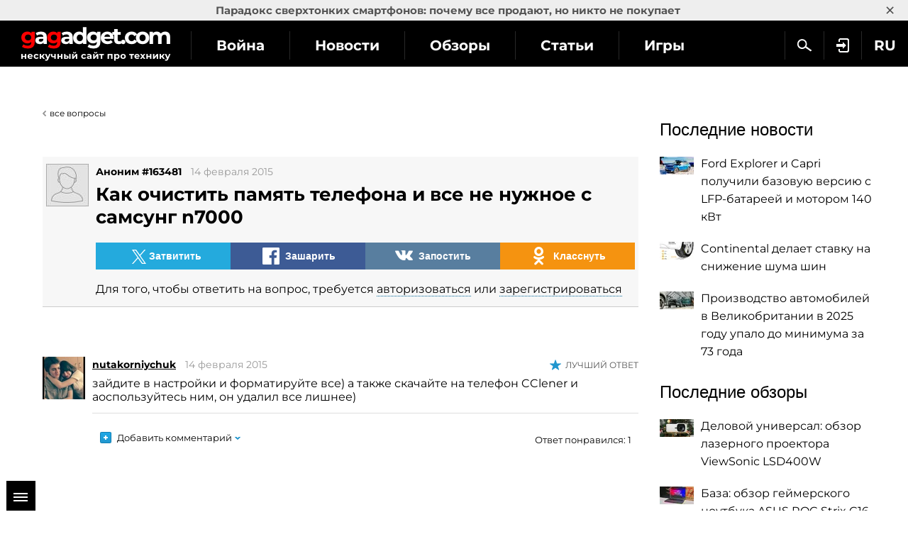

--- FILE ---
content_type: text/html; charset=utf-8
request_url: https://gagadget.com/questions/33894-kak-ochistit-pamyat-telefona-i-vse-ne-nuzhnoe-s-samsung-n7000/
body_size: 11766
content:
<!DOCTYPE html>
<html lang="ru">
<head>
	<meta charset="utf-8" />
	<title>
	Как очистить память телефона и все не нужное с самсунг n7000
</title>
	
	<meta name="description" content="Аноним #163481 спрашивает: Как очистить память телефона и все не нужное с самсунг n7000 (33894)" />
	<meta property="og:title" content="Аноним #163481 спрашивает: Как очистить память телефона и все не нужное с самсунг n7000" />
	<meta property="og:url" content="https://gagadget.com/questions/33894-kak-ochistit-pamyat-telefona-i-vse-ne-nuzhnoe-s-samsung-n7000/" />
	<meta property="og:description" content="" />
	<meta property="og:image" content="https://gagadget.com/static/img/Anonymous-avatar.png" />
	<link rel="canonical" href="https://gagadget.com/questions/33894-kak-ochistit-pamyat-telefona-i-vse-ne-nuzhnoe-s-samsung-n7000/" />


	<link rel="shortcut icon" href="https://gagadget.com/static/img/favicon.ico" />
	<meta name="google-site-verification" content="QMcaq0cTD_zR_KYHWQnbJOVToeXkQDSi9lQcPiYlmSE" />
	<meta name="dumedia-verify" content="4c69df21d40a" />
	<meta name='ir-site-verification-token' value='2015789489'>
	<meta name="msvalidate.01" content="BA576474C8B94AF0DF2F7F19B170DF72" />
	<meta name="viewport" content="width=device-width, initial-scale=1.0" />
	<meta name="advmaker-verification" content="1b9360c2ac0db62a39764e6e53f30a73" />
	
	<meta property="fb:pages" content="105677749495173" />

	<link rel="dns-prefetch" href="//www.googletagservices.com/" />
	<link rel="dns-prefetch" href="//www.googletagmanager.com/" />
	
	<link rel="dns-prefetch" href="//connect.facebook.net/" />
	<link rel="dns-prefetch" href="//x.magnet.kiev.ua/" />
	<link rel="dns-prefetch" href="//z-na.amazon-adsystem.com/" />
	<link rel="dns-prefetch" href="//autolinkmaker.itunes.apple.com/" />
	<link rel="preload" href="/static/css/montserrat/JTUHjIg1_i6t8kCHKm4532VJOt5-QNFgpCtr6Hw5aXo.woff2" as="font" type="font/woff2" crossorigin />
	<link rel="preload" href="/static/css/montserrat/JTUHjIg1_i6t8kCHKm4532VJOt5-QNFgpCuM73w5aXo.woff2" as="font" type="font/woff2" crossorigin />
	<link rel="preload" href="/static/css/montserrat/JTUHjIg1_i6t8kCHKm4532VJOt5-QNFgpCuM73w3aXpsog.woff2" as="font" type="font/woff2" crossorigin />
	<link rel="preload" href="/static/css/montserrat/JTUHjIg1_i6t8kCHKm4532VJOt5-QNFgpCtr6Hw3aXpsog.woff2" as="font" type="font/woff2" crossorigin />

	

	
	
		<script type="application/ld+json">
		{
			"@context": "https://schema.org",
			"@type": "WebSite",
			"name": "Gagadget.com",
			"url": "https://gagadget.com/",
			"potentialAction": {
				"@type": "SearchAction",
				"target": "https://gagadget.com/search/?q={search_term_string}",
				"query-input": "required name=search_term_string"
			}
		}
		</script>
		<script type="application/ld+json">
		{
			"@context": "https://schema.org",
			"@type": "Organization",
			"name": "Gagadget",
			"legalName": "Gagadget.com",
			"url": "https://gagadget.com/",
			"sameAs": [
				
				"https://flipboard.com/@gagadget/gagadget.com-ru-ut05r8paz",
				
				"https://t.me/gagadget",
				
				"https://twitter.com/gagadget",
				
				"https://www.facebook.com/gagadgetcom",
				
				"https://instagram.com/instagagadget"
				
			],
			"foundingDate": 2007,
			"logo": {
				"@type": "ImageObject",
				"url": "https://gagadget.com/static/img/gg_logo_black_600x60.jpg",
				"width": "600",
				"height": "60"
			},
			"address": {
				"@type": "PostalAddress",
				"streetAddress": "ул. Большая Васильковская 65",
				"addressLocality": "Киев",
				"postalCode": "03150",
				"addressCountry": "UA"
			},
			"contactPoint": {
				"@type": "ContactPoint",
				"email": "info@magnet.kiev.ua",
				"contactType": "headquoters",
				"areaServed": "UA",
				"availableLanguage": [
					"uk","en","de","fr","it","es","nl","sv","da","nb","pl","ru"
				]
			}
		}
		</script>
		<script type="application/ld+json">
		{
			"@context": "https://schema.org",
			"@type": "NewsMediaOrganization",
			"name": "Gagadget",
			"legalName": "Gagadget.com",
			"url": "https://gagadget.com/",
			"sameAs": [
				
				"https://flipboard.com/@gagadget/gagadget.com-ru-ut05r8paz",
				
				"https://t.me/gagadget",
				
				"https://twitter.com/gagadget",
				
				"https://www.facebook.com/gagadgetcom",
				
				"https://instagram.com/instagagadget"
				
			],
			"foundingDate": 2007,
			"logo": {
				"@type": "ImageObject",
				"url": "https://gagadget.com/static/img/gg_logo_black_600x60.jpg",
				"width": "600",
				"height": "60"
			},
			"address": {
				"@type": "PostalAddress",
				"streetAddress": "ул. Большая Васильковская 65",
				"addressLocality": "Киев",
				"postalCode": "03150",
				"addressCountry": "UA"
			},
			"contactPoint": {
				"@type": "ContactPoint",
				"email": "info@magnet.kiev.ua",
				"contactType": "headquoters",
				"areaServed": "UA",
				"availableLanguage": [
					"uk","en","de","fr","it","es","nl","sv","da","nb","pl","ru"
				]
			}
		}
		</script>
	
	<script type="application/ld+json">
	{
		"@context": "https://schema.org",
		"@type": "QAPage",
		"mainEntity": {
			"@type": "Question",
			"name": "Как очистить память телефона и все не нужное с самсунг n7000",
			"text": "Как очистить память телефона и все не нужное с самсунг n7000",
			"answerCount": "1",
			"dateCreated": "2015-02-14T13:48:51",
			"author": {
				"@type": "Person",
				"name": "Аноним #163481"
			},
			
				
					"acceptedAnswer": {
						"@type": "Answer",
						"text": "зайдите в настройки и форматируйте все) а также скачайте на телефон CClener  и аоспользуйтесь ним, он удалил все лишнее)",
						"dateCreated": "2015-02-14T14:16:12",
						"upvoteCount": "1",
						"url": "https://gagadget.com/questions/33894-kak-ochistit-pamyat-telefona-i-vse-ne-nuzhnoe-s-samsung-n7000/#answer-35620",
						"author": {
							"@type": "Person",
							"name": "nutakorniychuk"
						}
					}
				
			
			
		}
	}
	</script>


	

	
	<link rel="stylesheet" href="/static/css/social-likes_flat.css?v=1" />
	
		<link rel="stylesheet" type="text/css" media="all" href="/static/css/montserrat/montserrat.css?v=5" />
		<link rel="stylesheet" type="text/css" media="all" href="/static/css/layout.css?v=20230227" />
		<link rel="stylesheet" type="text/css" media="all" href="/static/css/all.css?v=14072025" />
		<link rel="stylesheet" type="text/css" media="all" href="/static/css/components.css?v=20240708" />
		<link rel="stylesheet" type="text/css" media="all" href="/static/markitup/skins/markitup/style.css" />
		<link rel="stylesheet" type="text/css" media="all" href="/static/markitup/sets/markdown/style.css?v=4" />
		
			<link rel="stylesheet" type="text/css" media="all" href="/static/css/fit.css?v=112" />
		
	


	
		<script async="async" src="https://www.googletagservices.com/tag/js/gpt.js"></script>
	
	<script>
		var googletag = googletag || {};
		googletag.cmd = googletag.cmd || [];
		
			
	var gptadslots=[],
		gptIndex = -1;

			googletag.cmd.push(function() {
				var mapping_top = googletag.sizeMapping().
				addSize([768, 500], [728, 90]).
				addSize([1, 1], [[360, 100], [320, 50], [320, 100]]).
				build();
				
				
				googletag.pubads().collapseEmptyDivs(true);
				googletag.pubads().enableSingleRequest();
				googletag.pubads().setTargeting('request-path', '/questions/33894-kak-ochistit-pamyat-telefona-i-vse-ne-nuzhnoe-s-samsung-n7000/');
				
	googletag.pubads().setTargeting('pagetype', ['question']);



	googletag.pubads().setTargeting('gg-theme', []);

				
				googletag.enableServices();
			});
		
	</script>

	

	<script type="text/javascript" src="/static/CACHE2/js/a32fa4dcc6df.js"></script>

	

	
	
		<script id="facebook-jssdk" src="https://connect.facebook.net/ru_RU/all.js#xfbml=1"></script>
	
	<script>
		var infinitePostsOptions = {
			'next': '/questions/3199-mozhno-na-telefone-samsung-gt-c3530-ochistit-virtualnuyu-pamyat/',
			'exclude': 33894,
			'next_infinite_substitution': 0
		};
	</script>
	<script src="/static/js/questions.js?v201809101738"></script>


	<script src="/static/js/advert.js"></script>
	

	<!-- Gravitec push -->
	<script>(function(w,d,s,l,i){w[l]=w[l]||[];w[l].push({'gtm.start':
	new Date().getTime(),event:'gtm.js'});var f=d.getElementsByTagName(s)[0],
	j=d.createElement(s),dl=l!='dataLayer'?'&l='+l:'';j.async=true;j.src=
	'https://www.googletagmanager.com/gtm.js?id='+i+dl;f.parentNode.insertBefore(j,f);
	})(window,document,'script','dataLayer','GTM-K3XZ8W3');</script>
	<!-- End Gravitec push -->

	<script type="text/javascript" src="https://classic.avantlink.com/affiliate_app_confirm.php?mode=js&authResponse=c43af3017a9b4af8fd22d6e5570994ae478d5406"></script>
</head>
<body class="os-mac body-pt body-pt_toplink">

	<!-- Google Tag Manager (noscript) -->
	<noscript><iframe src="https://www.googletagmanager.com/ns.html?id=GTM-KDNH3DF"
	height="0" width="0" style="display:none;visibility:hidden"></iframe></noscript>
	<!-- End Google Tag Manager (noscript) -->

	
		<div id="gagadget_branding">
			<script>
				googletag.cmd.push(function() {
					googletag.defineSlot('/13436854/gagadget_branding', [1, 1], 'gagadget_branding').addService(googletag.pubads());
					googletag.display('gagadget_branding');
				});
			</script>
		</div>
	

	
		
			
				<script async src="//pagead2.googlesyndication.com/pagead/js/adsbygoogle.js"></script>
				<script>
					(adsbygoogle = window.adsbygoogle || []).push({
						google_ad_client: "ca-pub-2414957330122261",
						enable_page_level_ads: true
					});
				</script>
			
		
	

	

		
			
<div class="header-wrap js-header-wrap header-wrap_fixed">
	
		<div class="toplink-container js-toplink-container">
	<a href="https://gagadget.com/ru/683779-paradoks-sverhtonkih-smartfonov-pochemu-vse-prodayut-no-nikto-ne-pokupaet/" class="toplink-container__link js-open"><b>Парадокс сверхтонких смартфонов: почему все продают, но никто не покупает</b></a>
	<a href="#" class="toplink-container__link toplink-container__link_close" data-url="/ajax/close-toplink/639/">×</a>
</div>

	

	<div class="header-cont">
		<div class="header-cont__in">
			<ul class="nav pull-right js-sub-cont">
				<li class="pull-right relative">
					

<div class="js-country">
	
		<span class="nav__link nav__link_nar">
			RU
		</span>
		<ul class="nav-drop">
			
				
					
						
											
							
								<li>
									<a href="/uk/" class="nav-drop__link">UK</a>
								</li>
							
						
					
				
			
				
					
						
											
							
								<li>
									<a href="/en/" class="nav-drop__link">EN</a>
								</li>
							
						
					
				
			
				
					
						
											
							
								<li>
									<a href="https://gagadget.de/" class="nav-drop__link">DE</a>
								</li>
							
						
					
				
			
				
					
						
											
							
								<li>
									<a href="/fr/" class="nav-drop__link">FR</a>
								</li>
							
						
					
				
			
				
					
						<li>
							<a href="https://gagadget.it/" class="nav-drop__link">IT</a>
						</li>
					
				
			
				
					
						
											
							
								<li>
									<a href="https://gagadget.es/" class="nav-drop__link">ES</a>
								</li>
							
						
					
				
			
				
					
						
											
							
								<li>
									<a href="https://gagadget.nl/" class="nav-drop__link">NL</a>
								</li>
							
						
					
				
			
				
					
						
											
							
								<li>
									<a href="https://sv.gagadget.com/" class="nav-drop__link">SV</a>
								</li>
							
						
					
				
			
				
					
						
					
				
			
				
					
						
					
				
			
				
					
						
											
							
								<li>
									<a href="https://gagadget.pl/" class="nav-drop__link">PL</a>
								</li>
							
						
					
				
			
				
			
		</ul>
	
</div>
				</li>
				
				<li class="pull-right">
					
						<a href="/auth/login/?next=/questions/33894-kak-ochistit-pamyat-telefona-i-vse-ne-nuzhnoe-s-samsung-n7000/" class="nav__link nav__link_nar auth-login" rel="nofollow"><span class="nav__login"></span></a>
					
				</li>
				<li class="pull-right">
					<a href="/search/" class="nav__link nav__link_nar js-search" rel="nofollow"><span class="nav__search"></span></a>
				</li>
				<li class="pull-right nav__more js-submenu">
					<div class="menu-link">
						<span class="nav__link nav__link_nar">
							<span class="icon-bar-wr">
								<span class="icon-bar"></span>
								<span class="icon-bar"></span>
								<span class="icon-bar"></span>
							</span>
						</span>
						<ul class="nav-drop"></ul>
					</div>
				</li>
			</ul>
			<ul class="nav nav_left js-r-menu">
				<li class="js-r-menu-item">
					<a href="/war/" class="nav__link">Война</a>
				</li>
				<li class="js-r-menu-item">
					<a href="/news/" class="nav__link">Новости</a>
				</li>
				<li class="js-r-menu-item">
					<a href="/reviews/" class="nav__link">Обзоры</a>
				</li>
				<li class="js-r-menu-item">
					<a href="/articles/" class="nav__link">Статьи</a>
				</li>
				<li class="js-r-menu-item">
					<a href="/games/" class="nav__link">Игры</a>
				</li>
				
				<li class="js-r-menu-item">
					<a href="/chto-kupit/" class="nav__link">Что купить</a>
				</li>
				
				<li class="js-r-menu-item">
					<a href="/specials/" class="nav__link">Спецпроекты</a>
				</li>
				<li class="js-r-menu-item">
					<a href="/questions/popular/" class="nav__link">Вопросы эксперту</a>
				</li>
				
			</ul>
			
		</div>
	</div>
	<div class="header-logo">
		<a class="logo-gg" href="/ru/"></a>
	</div>
	<div class="clearfix"></div>
	
</div>

		

		

		<div id="wrapper" class="l-page-wrapper">
			
				
			
			<div class="site-body">
				<div id="main" class=" l-container">
					
					

					
						<div id="content" class="js-preload-content l-grid_main">
							<div class="r-wide">
								
	<div class="l-container">
		<div class="l-grid">
			<div class="l-inner">
				<a href="/questions/last/" class="expert-link">все вопросы</a>
			</div>
		</div>
	</div>
	<div id="js-post-container">
		

<div class="l-container js-post" id="post-33894" data-url="/questions/33894-kak-ochistit-pamyat-telefona-i-vse-ne-nuzhnoe-s-samsung-n7000/" data-title="Как очистить память телефона и все не нужное с самсунг n7000">
	<div class="l-grid">
		<div class="l-inner">

			<div class="questions">
				<div class="questions-holder">
					<div class="questions-item main-item">
						
						<img class="photo" src="/static/img/Anonymous-avatar.png" width="60" height="60" alt="Аноним #163481" />
						
						<div class="item-content">
							<div class="cont">
								<div class="head">
									<div class="left10 pull-right">
										
										
									</div>

									<div class="clear r-mobi"></div>
									
									<strong class="name">Аноним #163481</strong>
									
									<span class="date">14 февраля 2015</span>
									
									
								</div>
								<h1 class="question-detail-title">Как очистить память телефона и все не нужное с самсунг n7000</h1>

								

								
								

								<div class="top20 bottom20">
									<div id="social-likes-post-33894" class="social-likes social-likes_gg" data-url="https://gagadget.com/questions/33894-kak-ochistit-pamyat-telefona-i-vse-ne-nuzhnoe-s-samsung-n7000/" data-title="Как очистить память телефона и все не нужное с самсунг n7000">
										<div class="twitter" data-via="gagadget"><span class="r-pc social-likes__txt">Затвитить</span></div>
										<div class="facebook"><span class="r-pc social-likes__txt">Зашарить</span></div>
									
										<div class="vkontakte"><span class="r-pc social-likes__txt">Запостить</span></div>
										<div class="odnoklassniki"><span class="r-pc social-likes__txt">Класснуть</span></div>
									
									</div>
								</div>

								

								
									<p>Для того, чтобы ответить на вопрос, требуется <a class="auth-login" href="/auth/login/">авторизоваться</a> или <a class="registration" href="/registration/">зарегистрироваться</a></p>
									
								
							</div>
						</div>
					</div>
				</div>

				
					<div class="l-container">
						<div class="l-grid">
							<div class="l-inner l-inner_wide text-center">
								<noindex>
									<div id="gagadget_question_cont-top_33894"></div>
									<script type="text/javascript">
										gptIndex++;

										(function (gptIndex) {
											var el = document.getElementById('gagadget_question_cont-top_33894');
											el.setAttribute('data-gpt-index', gptIndex);

											if (typeof OA_branding == "undefined") {
												googletag.cmd.push(function() {
													var gagadget__cont_728 = googletag.sizeMapping().
													addSize([1280, 700], [728, 90]).
													addSize([500, 500], [468, 60]).
													addSize([1, 1], [300, 250]).
													build();
													gptadslots[gptIndex] = googletag.defineSlot('/146704994/gagadget_question_cont-top', [[728, 90], [468, 60], [300, 250]], 'gagadget_question_cont-top_33894').defineSizeMapping(gagadget__cont_728).addService(googletag.pubads());
													googletag.display("gagadget_question_cont-top_33894");
												});
											} else {
												googletag.cmd.push(function() {
													var gagadget__cont_728 = googletag.sizeMapping().
													addSize([500, 500], [468, 60]).
													addSize([1, 1], [300, 250]).
													build();
													gptadslots[gptIndex] =  googletag.defineSlot('/146704994/gagadget_question_cont-top', [[468, 60], [300, 250]], 'gagadget_question_cont-top_33894').defineSizeMapping(gagadget__cont_728).addService(googletag.pubads());
													googletag.display("gagadget_question_cont-top_33894");
												});
											}
										})(gptIndex);
									</script>
								</noindex>
							</div>
						</div>
					</div>
				

				<div id="answers">
					
					<div id="answer-35620" class="questions-holder no-bot-padding questions-holder-last">
						<div class="questions-item">
							
							<a href="/users/163444/all/"><img class="photo" src="/media/cache/e6/11/e6111085b7d186f4d8e51396b01c5bea.webp" width="60" height="60" alt="nutakorniychuk" /></a>
							
							<div class="item-content ss_class">
								<div class="cont">
									<div class="head">
										
										<div class="info">
											<span class="best-answer">Лучший ответ</span>
										</div>
										
										
										
										<strong class="name"><a href="/users/163444/all/">nutakorniychuk</a></strong>
										
										
										<span class="date">14 февраля 2015</span>
										
										
										
										
									</div>

									<div class="markdown-content open-links-in-new-tab">
										
											<p>зайдите в настройки и форматируйте все) а также скачайте на телефон CClener  и аоспользуйтесь ним, он удалил все лишнее)</p>
										
									</div>

								</div>
								<div class="questions-bot questions-bot_cust">
									<div class="comments c35620 supercomments">
										<a href="#">Добавить комментарий</a>
									</div>
									<ul class="superList">
										
										
											<li>Ответ понравился: 1</li>
										
									</ul>
								</div>
							</div>
							<div id="comments-35620" class="b-comments-block__back hidden">
								
								
								<div class="clearfix"></div>
							</div>
						</div>
					</div>
					
				</div>
				
					<div class="l-container">
						<div class="l-grid_2">
							<div class="l-inner l-inner_wide text-center">
								<div id="gagadget_question_cont-left_33894"></div>
								<script type="text/javascript">
									gptIndex++;

									(function (gptIndex) {
										var el = document.getElementById('gagadget_question_cont-left_33894');
										el.setAttribute('data-gpt-index', gptIndex);

										if (typeof OA_branding == "undefined") {
											googletag.cmd.push(function() {
												var gagadget_cont_336 = googletag.sizeMapping().
												addSize([1280, 700], [336, 280]).
												addSize([1, 1], [300, 250]).
												build();
												gptadslots[gptIndex] = googletag.defineSlot('/146704994/gagadget_question_cont-left', [[336, 280], [300, 250]], 'gagadget_question_cont-left_33894').defineSizeMapping(gagadget_cont_336).addService(googletag.pubads());
												googletag.display("gagadget_question_cont-left_33894");
											});
										} else {
											googletag.cmd.push(function() {
												gptadslots[gptIndex] = googletag.defineSlot('/146704994/gagadget_question_cont-left', [300, 250], 'gagadget_question_cont-left_33894').addService(googletag.pubads());
												googletag.display("gagadget_question_cont-left_33894");
											});
										}
									})(gptIndex);
								</script>
							</div>
						</div>
						<div class="l-grid_2">
							<div class="l-inner l-inner_wide text-center">
							</div>
						</div>
					</div>
					
				

				


			</div>
		</div>
	</div>
</div>

	</div>

	<div id="js-magicblock-ref" class="clearfix"></div>

	<div id="pc_panel_wrap" class="b-magicblock">
		<div id="pc_panel" class="pc_panel">
			<a href="#" class="b-magicblock__close">Close</a>
			<div class="b-magicblock__name">Советуем<br />почитать</div>
			<div class="b-sidebar-news__item b-magicblock__item">
				<a class="b-sidebar-news__link b-magicblock__link" href="https://gagadget.com/other/2012-08-03-10_priznakov_tekhnozadrota/">
					
					<span class="b-sidebar-news__text">10 признаков технозадрота</span>
				</a>
			</div>
			<div class="b-sidebar-news__item b-magicblock__item">
				<a class="b-sidebar-news__link b-magicblock__link" href="https://gagadget.com/software/2013-10-18-10-adskih-prilozhenij-dlya-iphoneipad-chto-nam-prislali/">
					
					<span class="b-sidebar-news__text">10 адских приложений для iPhone/iPad, что нам прислали</span>
				</a>
			</div>
			<div class="b-sidebar-news__item b-magicblock__item">
				<a class="b-sidebar-news__link b-magicblock__link" href="https://gagadget.com/misc_gadgets/2010-08-15-10_funktsii_kotorykh_nam_ne_khvataet_v_robopylesosakh/">
					
					<span class="b-sidebar-news__text">10 функций, которых нам не хватает в робопылесосах</span>
				</a>
			</div>
			<div class="b-sidebar-news__item b-magicblock__item">
				<a class="b-sidebar-news__link b-magicblock__link" href="https://gagadget.com/cellphones/2012-07-03-kak_iphone_ubil_nokia_tragediya_v_chetyrekh_aktakh/">
					
					<span class="b-sidebar-news__text">Как iPhone убил Nokia (трагедия в четырёх актах)</span>
				</a>
			</div>
			<div class="b-sidebar-news__item b-magicblock__item">
				<a class="b-sidebar-news__link b-magicblock__link" href="https://gagadget.com/home_av/2010-08-01-10_prichin_ne_toropitsya_s_pokupkoi_3d-televizora/">
					
					<span class="b-sidebar-news__text">10 причин не торопиться с покупкой 3D-телевизора</span>
				</a>
			</div>
			<div class="b-sidebar-news__item b-magicblock__item">
				<a class="b-sidebar-news__link b-magicblock__link" href="https://gagadget.com/cellphones/2010-08-08-10_provalivshikhsya_tekhnologii_v_mobilnykh_telefonakh/">
					
					<span class="b-sidebar-news__text">10 провалившихся технологий в мобильных телефонах</span>
				</a>
			</div>
		</div>
		<div id="pc_panel_short" class="pc_panel_short">
			<a href="#" class="b-dashed">Советуем почитать</a>
		</div>
	</div>

							</div>
						</div>
						
						<div id="sidebar" class="l-grid_rightcol">
							<div class="js-preload-sidebar">
								
	
		
	
	
									
										

	<div class="ads">
		
	<div id="gagadget_premium" class="gagadget_premium">
		<script>
			googletag.cmd.push(function() {
				googletag.defineSlot('/146704994/gagadget_premium', [[300, 600], [300, 250]], 'gagadget_premium').addService(googletag.pubads());
				googletag.display('gagadget_premium');
			});
		</script>
	</div>

	</div>


									

									

									
										<div class="ads">
	
	<div id="gagadget_premium_2">
		<script>
			googletag.cmd.push(function() {
				googletag.defineSlot('/146704994/gagadget_premium_2', [300, 250], 'gagadget_premium_2').addService(googletag.pubads());
				googletag.display('gagadget_premium_2');
			});
		</script>
	</div>

</div>
									

									
	
	


									<div class="ads-mb">
										
									</div>

									

									
										
											





	

	<div class="b-sidebar-news">
		<div class="b-sota-head">Последние новости</div>
		<div class="b-sota-body">
			<ul class="b-sota-list b-sota-list_news">
				
					<li class="b-sota-list__item">
						<div class="b-media-item">
							<a class="b-media-item__linkimg" href="/ru/693817-ford-explorer-i-capri-poluchili-bazovuyu-versiyu-s-lfp-batareej-i-motorom-140-kvt/">
								
									
										<img class="b-media-item__img" src="/media/cache/3a/94/3a94139889ed16f36d1f325418f59d19.webp" width="48" height="25" alt="Ford Explorer и Capri получили базовую версию с LFP-батареей и мотором 140 кВт" title="Ford Explorer и Capri получили базовую версию с LFP-батареей и мотором 140 кВт" />
									
								
							</a>
							<span class="b-media-item__linktxt">
								<a href="/ru/693817-ford-explorer-i-capri-poluchili-bazovuyu-versiyu-s-lfp-batareej-i-motorom-140-kvt/#js-comment-form" class="b-indexnode__comments b-indexnode__comments_fr">0</a>
								<a class="link-black" href="/ru/693817-ford-explorer-i-capri-poluchili-bazovuyu-versiyu-s-lfp-batareej-i-motorom-140-kvt/">
									<span class="b-media-item__txt">Ford Explorer и Capri получили базовую версию с LFP-батареей и мотором 140 кВт</span>
								</a>
							</span>
							<div class="clearfix"></div>
						</div>
					</li>
				
					<li class="b-sota-list__item">
						<div class="b-media-item">
							<a class="b-media-item__linkimg" href="/ru/693806-continental-delaet-stavku-na-snizhenie-shuma-shin/">
								
									
										<img class="b-media-item__img" src="/media/cache/c5/49/c5498b665014d728848043861741cc2c.webp" width="48" height="25" alt="Continental делает ставку на снижение шума шин" title="Continental делает ставку на снижение шума шин" />
									
								
							</a>
							<span class="b-media-item__linktxt">
								<a href="/ru/693806-continental-delaet-stavku-na-snizhenie-shuma-shin/#js-comment-form" class="b-indexnode__comments b-indexnode__comments_fr">0</a>
								<a class="link-black" href="/ru/693806-continental-delaet-stavku-na-snizhenie-shuma-shin/">
									<span class="b-media-item__txt">Continental делает ставку на снижение шума шин</span>
								</a>
							</span>
							<div class="clearfix"></div>
						</div>
					</li>
				
					<li class="b-sota-list__item">
						<div class="b-media-item">
							<a class="b-media-item__linkimg" href="/ru/693792-proizvodstvo-avtomobilej-v-velikobritanii-v-2025-godu-upalo-do-minimuma-za-73-goda/">
								
									
										<img class="b-media-item__img" src="/media/cache/cb/c7/cbc70a8adcb9f23dcc1abeab815e7f66.webp" width="48" height="25" alt="Производство автомобилей в Великобритании в 2025 году упало до минимума за 73 года" title="Производство автомобилей в Великобритании в 2025 году упало до минимума за 73 года" />
									
								
							</a>
							<span class="b-media-item__linktxt">
								<a href="/ru/693792-proizvodstvo-avtomobilej-v-velikobritanii-v-2025-godu-upalo-do-minimuma-za-73-goda/#js-comment-form" class="b-indexnode__comments b-indexnode__comments_fr">0</a>
								<a class="link-black" href="/ru/693792-proizvodstvo-avtomobilej-v-velikobritanii-v-2025-godu-upalo-do-minimuma-za-73-goda/">
									<span class="b-media-item__txt">Производство автомобилей в Великобритании в 2025 году упало до минимума за 73 года</span>
								</a>
							</span>
							<div class="clearfix"></div>
						</div>
					</li>
				
				
			</ul>
		</div>
	</div>


										
										





	

	<div class="b-sidebar-news">
		<div class="b-sota-head">Последние обзоры</div>
		<div class="b-sota-body">
			<ul class="b-sota-list b-sota-list_news">
				
					<li class="b-sota-list__item">
						<div class="b-media-item">
							<a class="b-media-item__linkimg" href="/ru/689948-delovoj-universal-obzor-lazernogo-proektora-viewsonic-lsd400w-obzor-lazernogo-proektora-viewsonic-lsd400w/">
								
									
										<img class="b-media-item__img" src="/media/cache/ae/02/ae0284e1aabb4f096b21d58f613a03ff.webp" width="48" height="25" alt="Деловой универсал: обзор лазерного проектора ViewSonic LSD400W" title="Деловой универсал: обзор лазерного проектора ViewSonic LSD400W" />
									
								
							</a>
							<span class="b-media-item__linktxt">
								<a href="/ru/689948-delovoj-universal-obzor-lazernogo-proektora-viewsonic-lsd400w-obzor-lazernogo-proektora-viewsonic-lsd400w/#js-comment-form" class="b-indexnode__comments b-indexnode__comments_fr">0</a>
								<a class="link-black" href="/ru/689948-delovoj-universal-obzor-lazernogo-proektora-viewsonic-lsd400w-obzor-lazernogo-proektora-viewsonic-lsd400w/">
									<span class="b-media-item__txt">Деловой универсал: обзор лазерного проектора ViewSonic LSD400W</span>
								</a>
							</span>
							<div class="clearfix"></div>
						</div>
					</li>
				
					<li class="b-sota-list__item">
						<div class="b-media-item">
							<a class="b-media-item__linkimg" href="/ru/685430-baza-obzor-gejmerskogo-noutbuka-asus-rog-strix-g16-2025/">
								
									
										<img class="b-media-item__img" src="/media/cache/2a/0d/2a0d86351f68cfe8f2a876505285f51f.webp" width="48" height="25" alt="База: обзор геймерского ноутбука ASUS ROG Strix G16 (2025)" title="База: обзор геймерского ноутбука ASUS ROG Strix G16 (2025)" />
									
								
							</a>
							<span class="b-media-item__linktxt">
								<a href="/ru/685430-baza-obzor-gejmerskogo-noutbuka-asus-rog-strix-g16-2025/#js-comment-form" class="b-indexnode__comments b-indexnode__comments_fr">0</a>
								<a class="link-black" href="/ru/685430-baza-obzor-gejmerskogo-noutbuka-asus-rog-strix-g16-2025/">
									<span class="b-media-item__txt">База: обзор геймерского ноутбука ASUS ROG Strix G16 (2025)</span>
								</a>
							</span>
							<div class="clearfix"></div>
						</div>
					</li>
				
					<li class="b-sota-list__item">
						<div class="b-media-item">
							<a class="b-media-item__linkimg" href="/ru/684950-mister-chetkost-obzor-65-dyujmovogo-qled-televizora-samsung-neo-qled-qn70f-obzor-65-dyujmovogo-qled-televizora-samsung-neo-qled-qn70f/">
								
									
										<img class="b-media-item__img" src="/media/cache/6f/46/6f46f51914af15b5a31ba8c2a04a5843.webp" width="48" height="25" alt="Мистер Четкость: обзор 65-дюймового QLED-телевизора Samsung Neo QLED QN70F" title="Мистер Четкость: обзор 65-дюймового QLED-телевизора Samsung Neo QLED QN70F" />
									
								
							</a>
							<span class="b-media-item__linktxt">
								<a href="/ru/684950-mister-chetkost-obzor-65-dyujmovogo-qled-televizora-samsung-neo-qled-qn70f-obzor-65-dyujmovogo-qled-televizora-samsung-neo-qled-qn70f/#js-comment-form" class="b-indexnode__comments b-indexnode__comments_fr">0</a>
								<a class="link-black" href="/ru/684950-mister-chetkost-obzor-65-dyujmovogo-qled-televizora-samsung-neo-qled-qn70f-obzor-65-dyujmovogo-qled-televizora-samsung-neo-qled-qn70f/">
									<span class="b-media-item__txt">Мистер Четкость: обзор 65-дюймового QLED-телевизора Samsung Neo QLED QN70F</span>
								</a>
							</span>
							<div class="clearfix"></div>
						</div>
					</li>
				
				
			</ul>
		</div>
	</div>


										
											
												<div class="ads">
													<div id="gagadget_sidebar">
														<script>
															googletag.cmd.push(function() {
																googletag.defineSlot('/146704994/gagadget_sidebar', [[300, 250], [300, 240]], 'gagadget_sidebar').addService(googletag.pubads());
																googletag.enableServices();
																googletag.display('gagadget_sidebar');
															});
														</script>
													</div>
												</div>
											
										
										





	

	<div class="b-sidebar-news">
		<div class="b-sota-head">Последние статьи</div>
		<div class="b-sota-body">
			<ul class="b-sota-list b-sota-list_news">
				
					<li class="b-sota-list__item">
						<div class="b-media-item">
							<a class="b-media-item__linkimg" href="/ru/690954-samsung-na-ces-2026-kak-vision-ai-companion-menyaet-samu-ideyu-televizora/">
								
									
										<img class="b-media-item__img" src="/media/cache/63/95/63953c416f84c6f3c79fc9fd72669426.webp" width="48" height="25" alt="Samsung на CES 2026: как Vision AI Companion меняет саму идею телевизора" title="Samsung на CES 2026: как Vision AI Companion меняет саму идею телевизора" />
									
								
							</a>
							<span class="b-media-item__linktxt">
								<a href="/ru/690954-samsung-na-ces-2026-kak-vision-ai-companion-menyaet-samu-ideyu-televizora/#js-comment-form" class="b-indexnode__comments b-indexnode__comments_fr">0</a>
								<a class="link-black" href="/ru/690954-samsung-na-ces-2026-kak-vision-ai-companion-menyaet-samu-ideyu-televizora/">
									<span class="b-media-item__txt">Samsung на CES 2026: как Vision AI Companion меняет саму идею телевизора</span>
								</a>
							</span>
							<div class="clearfix"></div>
						</div>
					</li>
				
					<li class="b-sota-list__item">
						<div class="b-media-item">
							<a class="b-media-item__linkimg" href="/ru/688437-vojna-tonkih-smartfonov-kto-poka-vyiigryivaet-gonku-tehnologij-i-pochemu-eto-ne-apple-ili-samsung/">
								
									
										<img class="b-media-item__img" src="/media/cache/ad/de/addeeac84261604919c4e5c3ed445ce1.webp" width="48" height="25" alt="Война тонких смартфонов: кто пока выигрывает гонку технологий и почему это не Apple или Samsung" title="Война тонких смартфонов: кто пока выигрывает гонку технологий и почему это не Apple или Samsung" />
									
								
							</a>
							<span class="b-media-item__linktxt">
								<a href="/ru/688437-vojna-tonkih-smartfonov-kto-poka-vyiigryivaet-gonku-tehnologij-i-pochemu-eto-ne-apple-ili-samsung/#js-comment-form" class="b-indexnode__comments b-indexnode__comments_fr">0</a>
								<a class="link-black" href="/ru/688437-vojna-tonkih-smartfonov-kto-poka-vyiigryivaet-gonku-tehnologij-i-pochemu-eto-ne-apple-ili-samsung/">
									<span class="b-media-item__txt">Война тонких смартфонов: кто пока выигрывает гонку технологий и почему это не Apple или Samsung</span>
								</a>
							</span>
							<div class="clearfix"></div>
						</div>
					</li>
				
					<li class="b-sota-list__item">
						<div class="b-media-item">
							<a class="b-media-item__linkimg" href="/ru/687994-vzletit-li-mini-ssd-ili-7-sumasshedshih-nakopitelej-o-kotoryih-vyi-ne-znali/">
								
									
										<img class="b-media-item__img" src="/media/cache/ea/dd/eaddfbe448cc16f9a4467a012cd27d4b.webp" width="48" height="25" alt="Взлетит ли Mini SSD или 7 сумасшедших накопителей, о которых вы не знали" title="Взлетит ли Mini SSD или 7 сумасшедших накопителей, о которых вы не знали" />
									
								
							</a>
							<span class="b-media-item__linktxt">
								<a href="/ru/687994-vzletit-li-mini-ssd-ili-7-sumasshedshih-nakopitelej-o-kotoryih-vyi-ne-znali/#js-comment-form" class="b-indexnode__comments b-indexnode__comments_fr">0</a>
								<a class="link-black" href="/ru/687994-vzletit-li-mini-ssd-ili-7-sumasshedshih-nakopitelej-o-kotoryih-vyi-ne-znali/">
									<span class="b-media-item__txt">Взлетит ли Mini SSD или 7 сумасшедших накопителей, о которых вы не знали</span>
								</a>
							</span>
							<div class="clearfix"></div>
						</div>
					</li>
				
				
			</ul>
		</div>
	</div>


									

									

									
										
											<div id="js-preload-banner" class="r-no-mobi">
												<div>
													<div id="gagadget_scroll"></div>
													<script>
														(function () {
															googletag.cmd.push(function() {
																gptadslots_scroll = googletag.defineSlot('/146704994/gagadget_scroll', [300, 600], 'gagadget_scroll').
																setTargeting('infinite_scroll', 'true').
																addService(googletag.pubads());
															});
														})();
													</script>
												</div>
											</div>
										
									

								

							</div>
						</div>
						
					

					
						<div class="clearfix js-preload-footer"></div>
					

					
				</div>
			</div>
		</div>

		<div id="lightbox" class="lightbox"></div>
		<div id="fader"></div>

		
	

<div id="footer" class="fixed js-footer">
	
		<div class="footer-slide">
			<a class="footer-slide__up js-up" href="#">
				<span class="icon-bar-wr">
					<span class="icon-bar"></span>
					<span class="icon-bar"></span>
					<span class="icon-bar"></span>
				</span>
			</a>
			<a class="footer-slide__down js-down" href="#"><span class="footer-slide__triang"></span></a>
		</div>
	
	<div class="l-page-wrapper">
		<div class="footer-content">
			<div class="l-container r-no-mobi">
				



	<div class="l-grid_4">
		<div class="l-inner">
			<div class="footer-content__b-name">О сайте</div>
			
				<div class="footer-content__b-elem"><a class="footer-content__link" href="/about/">Редакция</a></div>
			
				<div class="footer-content__b-elem"><a class="footer-content__link" href="/ru/573213-redaktsionnaya-politika-gagadgetcom/">Редакционная политика</a></div>
			
				<div class="footer-content__b-elem"><a class="footer-content__link" href="/ru/573451-predosterezheniya-po-ispolzovaniyu-ii/">Предостережения по использованию ИИ</a></div>
			
				<div class="footer-content__b-elem"><a class="footer-content__link" href="/policy/">Политика конфиденциальности</a></div>
			
				<div class="footer-content__b-elem"><a class="footer-content__link" href="/archive/">Архив материалов</a></div>
			
				<div class="footer-content__b-elem"><a class="footer-content__link" href="/contact/">Связаться с нами</a></div>
			
				<div class="footer-content__b-elem"><noindex><a class="footer-content__link" href="http://magnet.kiev.ua/advertising/gagadget/" rel="nofollow" title="закрытая ссылка" target="_blank">Разместить рекламу</a></noindex></div>
			
				<div class="footer-content__b-elem"><a class="footer-content__link" href="/adv/">Партнерам и рекламодателям</a></div>
			
				<div class="footer-content__b-elem"><noindex><a class="footer-content__link" href="http://magnet.kiev.ua/rules/" rel="nofollow" title="закрытая ссылка" target="_blank">Пользовательское соглашение</a></noindex></div>
			
				<div class="footer-content__b-elem"><a class="footer-content__link" href="/other/2014-02-08-kak-stat-avtorom-na-gagadgetcom-kratkoe-rukovodstvo/">Стать автором</a></div>
			
				<div class="footer-content__b-elem"><a class="footer-content__link" href="/uk/">Українською</a></div>
			
		</div>
	</div>
	

	<div class="l-grid_4">
		<div class="l-inner">
			<div class="footer-content__b-name">Популярные темы</div>
			
				<div class="footer-content__b-elem"><a class="footer-content__link" href="/uav/">БПЛА</a></div>
			
				<div class="footer-content__b-elem"><a class="footer-content__link" href="/blokchejn-i-kriptovalyuty/">Блокчейн и криптовалюты</a></div>
			
				<div class="footer-content__b-elem"><a class="footer-content__link" href="/legends/">Легендарные гаджеты</a></div>
			
				<div class="footer-content__b-elem"><a class="footer-content__link" href="/technology/">Редакция рекомендует</a></div>
			
				<div class="footer-content__b-elem"><a class="footer-content__link" href="/bookmarks/">Полезности</a></div>
			
				<div class="footer-content__b-elem"><a class="footer-content__link" href="/kino/">Кино</a></div>
			
				<div class="footer-content__b-elem"><a class="footer-content__link" href="/spacex/">SpaceX</a></div>
			
				<div class="footer-content__b-elem"><a class="footer-content__link" href="/smarthome/">Умный дом</a></div>
			
		</div>
	</div>
	
		<div class="clearbt visible-xs"></div>
	

	<div class="l-grid_4">
		<div class="l-inner">
			<div class="footer-content__b-name">Производители</div>
			
				<div class="footer-content__b-elem"><a class="footer-content__link" href="/samsung/">Samsung</a></div>
			
				<div class="footer-content__b-elem"><a class="footer-content__link" href="/apple/">Apple</a></div>
			
				<div class="footer-content__b-elem"><a class="footer-content__link" href="/xiaomi/">Xiaomi</a></div>
			
				<div class="footer-content__b-elem"><a class="footer-content__link" href="/huawei/">Huawei</a></div>
			
				<div class="footer-content__b-elem"><a class="footer-content__link" href="/honor/">Honor</a></div>
			
				<div class="footer-content__b-elem"><a class="footer-content__link" href="/asus/">Asus</a></div>
			
				<div class="footer-content__b-elem"><a class="footer-content__link" href="/lg/">LG</a></div>
			
				<div class="footer-content__b-elem"><a class="footer-content__link" href="/lenovo/">Lenovo</a></div>
			
		</div>
	</div>
	

	<div class="l-grid_4">
		<div class="l-inner">
			<div class="footer-content__b-name">Категории</div>
			
				<div class="footer-content__b-elem"><a class="footer-content__link" href="/ssd/">SSD-накопители</a></div>
			
				<div class="footer-content__b-elem"><a class="footer-content__link" href="/robot-vacuum-cleaner/">Роботы-пылесосы</a></div>
			
				<div class="footer-content__b-elem"><a class="footer-content__link" href="/phones/">Смартфоны</a></div>
			
				<div class="footer-content__b-elem"><a class="footer-content__link" href="/headphones/">Наушники</a></div>
			
				<div class="footer-content__b-elem"><a class="footer-content__link" href="/mobile-pc/">Ноутбуки</a></div>
			
		</div>
	</div>
	
		<div class="clearbt visible-xs"></div>
	


			</div>
			<div class="l-container">
				
			</div>

			<div class="l-container">
				<div class="l-grid">
					<div class="l-inner l-inner_high">
						<div class="clearbt visible-xs"></div>
						<div class="footer-content__gagadget">
							
							© 2007—2026 <strong><span class="red">g</span>a<span class="red">g</span>adget</strong>.com
						</div>
						<div class="clearfix"></div>
					</div>
				</div>
			</div>
		</div>
		
	</div>
</div>



		
		

	

	

	
		<script src="/static/js/ajax-banner.js?v=20211228"></script>
	

	<script type="text/javascript" src="/static/CACHE2/js/9554d7013e00.js"></script>

	
	

	

	
	
	
	<script>
		$(document).ready(function() {
			answer_voting();

			var app = {};
			app.opt = {
				cont: '.js-dd-container',
				body: '.js-dd-body',
				button: '.js-dd-button',
				open: false
			};

			$(app.opt.cont).each(function() {
				var cont = $(this),
					body = cont.find(app.opt.body),
					button = cont.find(app.opt.button);

				if( $(this).height() < body.height() ) {
					button.show();
				}

				button.find('span').on('click', function() {
					cont.toggleClass('js-dd-opened');
				});
			});

			window.app = app;

			// init footer for infinite scroll post
			var footer_slide = function() {
				var foot = $('.js-footer'),
					up = $('.js-footer .js-up'),
					down = $('.js-footer .js-down');

				up.on('click', function() {
					var foot_H = foot.outerHeight(true);
					foot.css({top: 'auto', bottom: - foot_H});
					foot.animate({bottom: 0}, 700);
					up.hide();
					down.css('display', 'block');
					return false;
				});
				down.on('click', function() {
					var foot_H = foot.outerHeight(true);
					down.hide();
					up.css('display', 'block');
					foot.animate({bottom: - foot_H}, 700);
					setTimeout(function(){foot.css({top: '100%', bottom: 'auto'})}, 1000);
					return false;
				});
			}
			footer_slide();

			$('i[title]').each(function() {
				var attrs = {
					href: $(this).attr("title") || '',
					onclick: $(this).attr("onclick") || '',
					className: $(this).attr("class") || ''
				},
				template = '<a href="{ href }" onclick="{ onclick }" class="{ className }">' + $(this).html() + '</a>',
				html = template;

				for( var i in attrs ) {
					html = html.replace('{ ' + i + ' }', attrs[i]);
				}
				$(this).replaceWith(html);
			});

			(function() {
				var window_w = $(window).width(),
					window_h = $(window).height(),
					$pc_panel = $('#pc_panel'),
					$pc_panel_wrap = $('#pc_panel_wrap'),
					$pc_panel_short = $('#pc_panel_short'),
					$pc_panel_shortlink = $pc_panel_short.find('a'),
					pc_panel_w = $pc_panel_wrap.width(),
					$pc_reference = $('#js-magicblock-ref'),
					page_w = $('#wrapper').outerWidth(),
					place_for_px;

				function place_for() {
					place_for_px = (window_w - page_w) / 2;
				}

				function smallPanel() {
					$pc_panel.hide();
					$pc_panel_short.show();
				}

				function bigPanel() {
					$pc_panel.show();
					$pc_panel_short.hide();
				}

				function hidePanel() {
					$pc_panel_wrap.css({'left' : -window_w + 'px'});
				}

				function showPanel() {
					$pc_panel_wrap.stop().animate({'left': '0'},200).show();
				}

				function go_party()
				{
					var distanceTop = $pc_reference.offset().top - window_h;
					if( place_for_px < 110 ) {
						//return;
					}
					else if( place_for_px >= 400 ) {
						if( $(window).scrollTop() > distanceTop ) {
							if( parseInt($pc_panel_wrap.css('left')) == -window_w ) {
								if( $.cookie('panel_open') == 'small' ) {
									smallPanel();
									showPanel();
								} else {
									bigPanel();
									showPanel();
								}
							}
						} else {
							if( parseInt($pc_panel_wrap.css('left')) == 0 ) {
								$pc_panel_wrap.stop().animate({'left': -pc_panel_w + 'px'},200,function(){ hidePanel() });
							}
						}
					}
					else if( place_for_px < 400 ) {
						var supp = $pc_panel_wrap.css('left');
						if( $(window).scrollTop() > distanceTop ) {
							if( parseInt($pc_panel_wrap.css('left')) == -window_w ) {
								if( $.cookie('panel_open') == 'big' ) {
									bigPanel();
									showPanel();
								} else {
									smallPanel();
									showPanel();
								}
							}
						} else {
							if( parseInt($pc_panel_wrap.css('left')) == 0 ) {
								$pc_panel_wrap.stop().animate({'left': -pc_panel_w + 'px'},200,function(){ hidePanel() });
							}
						}
					}
				}

				$(window).bind('resize', function() {
					window_w = $(window).width();
					window_h = $(window).height();
					go_party();
				}).bind('scroll', function() {
					place_for();
					go_party();
				});

				go_party();

				$pc_panel.find('.b-magicblock__close').on('click', function() {
					smallPanel();
					$.cookie('panel_open', 'small', {expires:7, path:'/'});
					return false;
				});

				$pc_panel_shortlink.on('click', function() {
					bigPanel();
					$.cookie('panel_open', 'big', {path:'/'});
					return false;
				});
			})();
		});
	</script>


	

	
		
			<div id="gagadget_interstitial">
				<script>
					googletag.cmd.push(function() {
						var gagadget_interstitial = googletag.defineOutOfPageSlot('/146704994/gagadget_interstitial', googletag.enums.OutOfPageFormat.INTERSTITIAL);
						if( gagadget_interstitial ) {
							gagadget_interstitial.addService(googletag.pubads());
						}
					});
				</script>
			</div>
		
	

	<div id="amzn-assoc-ad-0b812062-363c-4e74-bcc8-0d7b208fe035"></div>
	<script async src="//z-na.amazon-adsystem.com/widgets/onejs?MarketPlace=US&adInstanceId=0b812062-363c-4e74-bcc8-0d7b208fe035"></script>

	<!--Auto Link Maker-->
	
	<!--/Auto Link Maker-->

	

	<!-- Google Tag Manager -->
	<script>(function(w,d,s,l,i){w[l]=w[l]||[];w[l].push({'gtm.start':
	new Date().getTime(),event:'gtm.js'});var f=d.getElementsByTagName(s)[0],
	j=d.createElement(s),dl=l!='dataLayer'?'&l='+l:'';j.async=true;j.src=
	'https://www.googletagmanager.com/gtm.js?id='+i+dl;f.parentNode.insertBefore(j,f);
	})(window,document,'script','dataLayer','GTM-KDNH3DF');</script>
	<!-- End Google Tag Manager -->

	<!-- Global site tag (gtag.js) - Google Ads: 1004384918 -->
	<script async src="https://www.googletagmanager.com/gtag/js?id=AW-1004384918"></script>
	<script>
		window.dataLayer = window.dataLayer || [];
		function gtag(){dataLayer.push(arguments);}
		gtag('js', new Date());
		gtag('config', 'AW-1004384918');
	</script>

	<!-- Google tag (gtag.js) G4 -->
	<script async src="https://www.googletagmanager.com/gtag/js?id=G-0NS9LW1MJ3"></script>
	<script>
		window.dataLayer = window.dataLayer || [];
		function gtag(){dataLayer.push(arguments);}
		gtag('js', new Date());
		gtag('config', 'G-0NS9LW1MJ3');
	</script>

	<!-- Gravitec push -->
	<noscript><iframe src="https://www.googletagmanager.com/ns.html?id=GTM-K3XZ8W3"
	height="0" width="0" style="display:none;visibility:hidden"></iframe></noscript>
	<!-- End Gravitec push -->

	
	


	
		<!-- Matomo -->
		<script>
		  var _paq = window._paq = window._paq || [];
		  /* tracker methods like "setCustomDimension" should be called before "trackPageView" */
		  _paq.push(['trackPageView']);
		  _paq.push(['enableLinkTracking']);
		  (function() {
		    var u="//mm.magnet.kiev.ua/";
		    _paq.push(['setTrackerUrl', u+'matomo.php']);
		    _paq.push(['setSiteId', '8']);
		    var d=document, g=d.createElement('script'), s=d.getElementsByTagName('script')[0];
		    g.async=true; g.src=u+'matomo.js'; s.parentNode.insertBefore(g,s);
		  })();
		</script>
		<!-- End Matomo Code -->
	

	<script>
		!function(){var o=$("<span/>",{"data-js":"scrolltop",class:"scrolltop"});$("body").append(o),o.on("click",function(){$("html,body").animate({scrollTop:0},1e3)}),$(window).scrollTop()>750&&o.show(),$(window).scroll(function(){$(this).scrollTop()>750?o.show():o.hide()})}();
	</script>

</body>
</html>

--- FILE ---
content_type: text/html; charset=utf-8
request_url: https://www.google.com/recaptcha/api2/aframe
body_size: 185
content:
<!DOCTYPE HTML><html><head><meta http-equiv="content-type" content="text/html; charset=UTF-8"></head><body><script nonce="q3S4RcUXR8GIPd9Yw85fmA">/** Anti-fraud and anti-abuse applications only. See google.com/recaptcha */ try{var clients={'sodar':'https://pagead2.googlesyndication.com/pagead/sodar?'};window.addEventListener("message",function(a){try{if(a.source===window.parent){var b=JSON.parse(a.data);var c=clients[b['id']];if(c){var d=document.createElement('img');d.src=c+b['params']+'&rc='+(localStorage.getItem("rc::a")?sessionStorage.getItem("rc::b"):"");window.document.body.appendChild(d);sessionStorage.setItem("rc::e",parseInt(sessionStorage.getItem("rc::e")||0)+1);localStorage.setItem("rc::h",'1769732100162');}}}catch(b){}});window.parent.postMessage("_grecaptcha_ready", "*");}catch(b){}</script></body></html>

--- FILE ---
content_type: text/css
request_url: https://gagadget.com/static/css/all.css?v=14072025
body_size: 63202
content:
/* Reset */
html {
	height: 100%;
}
body {
	/*font: 16px 'PT Sans', Arial, Helvetica, sans-serif;*/
	font: 16px 'Montserrat', 'PT Sans', Arial, Helvetica, sans-serif;
	color: #000;
	margin: 0;
	font-weight: normal;
}
.body-pt_sm {
	padding-top: 60px;
}
.body-pt {
	padding-top: 90px;
}
.body-pt_toplink {
	padding-top: 119px;
}
.body-pt_sub-large {
	padding-top: 150px;
}
.body-pt_toplink.body-pt_toplink_extra {
	padding-top: 180px;
}
.body-pt_sub-large..body-pt_toplink {
	padding-top: 180px;
}
a {
	/*color: #990000;*/
	color: #000;
	text-decoration: none;
}
a:hover,
a:active,
a:focus {
	/*color: #ff0000;*/
	color: #900;
	text-decoration: underline;
	text-decoration-color: #cc8989;
	cursor: pointer;
	outline: 0;
}
.linkout {
	padding-right: 15px;
	text-decoration: none;
	background: url('/static/img/linkout.png') 100% 0 no-repeat transparent;
}
.linkout span {
	text-decoration: underline;
}
img {
	border: none;
}
form {
	margin: 0;
	padding: 0;
}
form select, input, textarea {
	font-size: inherit;
	font-family: inherit;
	color: #999;
	outline: none;
}
textarea {
	resize: vertical;
}
textarea.markItUpEditor {
	font-size: 16px;
}
@media screen and (-webkit-min-device-pixel-ratio:0) {
	select:focus,
	textarea:focus,
	input:focus,
	textarea.markItUpEditor:focus {
		font-size: 16px;
	}
}
pre {
	overflow: auto;
}
.ui-datepicker {
	font-size: 12px !important;
}
button::-moz-focus-inner {
	padding: 0;
	border: 0;
}/* FF Fix */
button {
	-webkit-border-fit: lines;
}/* <- Safari & Google Chrome Fix */
button {
	overflow: visible;
	width: auto;
	border: 0;
	padding: 0;
	margin: 0;
	background: transparent;
	cursor: pointer;
}
.relative {
	position: relative;
}
.clear {
	width: 100%;
}
.clear:after {
	clear: both;
	display: block;
	content: '';
}
.i-clear {
	width: 100%;
	clear: both;
}
.l-in10 {
	padding-left: 10px;
	padding-right: 10px;
}
.i-small {
	font-size: 12px;
}
.alpha {
	list-style: lower-alpha outside none;
}
#wrapper {
	width: 980px;
	padding: 0 10px;
	margin: 0 auto;
	min-height: 100%;
}
* html #wrapper {
	height: 100%;
}
.site-body {
	background-color: white;
}
#header {
	width: 100%;
	position: relative;
	background-color: #000;
	z-index: 100;
	clear: both;
	height: 67px;
}
.top-header {
	height: 75px;
	padding-top: 22px;
	border-bottom: 1px solid #ccc;
}
.top-header:after {
	content: "";
	display: block;
	clear: both;
}
.logo {
	float: left;
	height: 66px;
	text-decoration: none;
	width: 174px;
	background: url('/static/img/gglogo.png') no-repeat 0 0;
	text-indent: -9999px;
	overflow: hidden;
}
.logo_fun {
	background: url('/static/img/gglogo-fun.png') no-repeat 0 0;
}
.header-nav {
	padding: 0;
	margin: 0;
	height: 40px;
	list-style: none;
	overflow: hidden;
}
.b-main-menu__item {
	float: left;
	height: 40px;
	padding: 0 2px;
	position: relative;
}
.b-main-menu__link,
.b-main-menu__link:active {
	float: left;
	text-decoration: none;
	font-size: 20px;
	color: #fff;
	padding: 5px 10px;
	height: 27px;
	line-height: 30px;
	font-family: 'PT Sans', Arial, sans-serif;
	border-bottom: 3px solid #000;
	transition: color 0.4s;
	-moz-transition: color 0.4s;
	-webkit-transition: color 0.4s;
	-o-transition: color 0.4s;
}
.b-main-menu__link:hover {
	text-decoration: none;
	color: #8d8d8d;
	border-bottom: 3px solid #21719f;
	cursor: pointer;
}
.b-menu__label-new {
	position: absolute;
	right: 0;
	top: 0;
	width: 26px;
	height: 25px;
	background: url('/static/img/today-ico.gif') 0 0 no-repeat transparent;
}
.b-main-menu__link:hover .b-menu__label-new {
	opacity: 0.7;
}
.b-social {
	float: left;
	width: 23px;
	height: 23px;
	margin: 0 9px 0 0;
}
.b-social_author {
	width: 16px;
	height: 16px;
	margin-right: 5px;
	background-image: url('/static/img/social-icons.png?v4');
	background-repeat: no-repeat;
	background-color: transparent;
}
.b-social_author-f {
	background-position: -16px -46px;
}
.b-social_author-tw {
	background-position: 0 -46px;
}
.b-social_footer {
	float: right;
	margin: 5px 0 5px 10px;
}
.b-social a {
	float: right;
	width: 23px;
	height: 23px;
	text-decoration: none;
	background-image: url('/static/img/social-icons.png?v3');
	background-repeat: no-repeat;
}
.b-social__tw,
.b-social__twitter {
	background-position: 0 0;
}
.b-social__tw:hover,
b-social__twitter:hover {
	background-position: 0 -23px;
}
.b-social__yt,
.b-social__youtube {
	background-position: -31px 0;
}
.b-social__yt:hover,
.b-social__youtube:hover {
	background-position: -31px -23px;
}
.b-social__fb,
.b-social__facebook {
	background-position: -62px 0;
}
.b-social__fb:hover,
.b-social__facebook:hover {
	background-position: -62px -23px;
}
.b-social__google {
	background-position: -95px 0;
}
.b-social__google:hover {
	background-position: -95px -23px;
}
.b-social__lg {
	background-position: -128px 0;
}
.b-social__lg:hover {
	background-position: -128px -23px;
}
.b-social__rss {
	background-position: -158px 0;
}
.b-social__rss:hover {
	background-position: -158px -23px;
}
.b-social__inst,
.b-social__instagram {
	background-position: -188px 0;
}
.b-social__inst:hover,
.b-social__instagram:hover {
	background-position: -188px -23px;
}
.b-social__vk {
	background-position: -218px 0;
}
.b-social__vk:hover {
	background-position: -218px -23px;
}
.b-social__flip,
.b-social__flipboard {
	background-position: -248px 0;
}
.b-social__flip:hover,
.b-social__flipboard:hover {
	background-position: -248px -23px;
}
.b-social__telegram {
	background-position: -278px 0;
}
.b-social__telegram:hover {
	background-position: -278px -23px;
}
/*.header-nav li a strong {
	float: left;
	cursor: pointer;
}
.header-nav li.today a {
	padding-right: 40px;
	background-image: url(/static/img/today-ico.gif);
	background-position: 93% 5px;
	background-repeat: no-repeat;
}*/
.header-nav li a .qty, .rezult-h .qty, .mail-box .a-top h2 .qty {
	float: left;
	font-size: 12px;
	cursor: pointer;
	line-height: 18px;
	margin: 3px 0 0 4px;
	color: #fff;
	font-weight: bold;
	background: url('/static/img/coll.png') no-repeat 0 0;
	padding: 0 6px 0 5px;
}
.rezult-h .qty {
	padding: 0 1px 0 3px;
}
.ie7 .header-nav li a .qty, .ie7 .rezult-h .qty, .ie7 .mail-box .a-top h2 .qty, .ie8 .header-nav li a .qty, .ie8 .rezult-h .qty, .ie8 .mail-box .a-top h2 .qty, .ie9 .header-nav li a .qty, .ie9 .rezult-h .qty, .ie9 .mail-box .a-top h2 .qty {
	font-size: 11px;
}
.mail-box .a-top h2 .qty {
	padding: 0 2px 0 4px;
}
.header-nav li a .qty-r, .rezult-h .qty-r, .mail-box .a-top h2 .qty-r {
	float: left;
	width: 2px;
	margin-top: 3px;
	height: 18px;
	overflow: hidden;
	font-size: 0;
	line-height: 0;
	background: url('/static/img/coll.png') no-repeat 100% -18px;
}
.rezult-h .qty, .rezult-h .qty-r {
	margin-top: 0;
}
.mail-box .a-top h2 .qty-r, .mail-box .a-top h2 .qty {
	margin-top: 14px;
}
.user-nav {
	float: right;
	font-size: 14px;
	line-height: 36px;
	height: 36px;
	padding: 15px 10px 0 5px;
	text-align: right;
	margin: 0;
	list-style: none;
}
*+html .user-nav {
	width: 370px
}
.user-nav li {
	float: right;
}
*+html .user-nav-link {
	width: 200px;
}
.user-nav li a,
.user-nav li a:visited {
	color: #fff;
}
.user-nav li a.btn:hover {
	color: #FFFFFF;
}
.auth-login,
.registration,
.password-recovery {
	border-bottom: 1px dotted #006699;
	/*color: #fff;
	font-size: 18px;*/
	text-decoration: none;
}
.auth-login:hover,
.registration:hover,
.password-recovery:hover {
	text-decoration: none;
	border-bottom-color: #8D8D8D;
}
.user-login {
	float: right;
	margin-right: 10px;
}
.user-nav__mail {
	float: right;
	height: 26px;
	line-height: 26px;
	padding-left:10px;
	position: relative;
}
.user-nav__mail:before {
	content: '';
	position: absolute;
	height: 17px;
	left: 0;
	top: 7px;
	border-left: 1px dotted #808080;
}
.user-nav__mail-link {
	color: #fff !important;
	text-decoration: none;
	line-height: 30px;
	padding-left: 15px;
	background: url('/static/img/ico-sprite.png') no-repeat 0 -143px;
}
.user-nav__mail-link:hover {
	text-decoration: none;
	opacity: 0.8;
}
.dropdown__link:hover .user-nav__mail-link {
	text-decoration: none;
	opacity: 1;
}
.user-nav li.mail {
	padding: 1px 21px 1px 10px;
	background: url('/static/img/bg-sep-mail.gif') no-repeat 0 50%;
}
.user-nav li.mail a {
	font: 12px/21px  Arial, Helvetica, sans-serif;
	color: #333;
	padding: 0 0 0 18px;
	background: url('/static/img/ico-sprite.png') no-repeat 0 -140px;
	text-decoration: none !important;
}
.presto .user-nav li.mail a {
	padding-top: 1px;
}
li.user {
	position: relative;
}
li.user .link{
	float: right;
	height: 36px;
	margin-right: 10px;
}
li.user.active .link {
	background-color: #424242;
	margin: -15px 7px -16px -10px;
	padding: 15px 3px 16px 10px;
}
.link .opener {
	float: right;
	text-decoration: none;
}
.opener_in {
	cursor: pointer;
	float: left;
	position: relative;
	padding: 0 14px 0 0;
}
.user-open {
	top: 50%;
	right: 0;
	width: 8px;
	height: 4px;
	margin-top: -2px;
	position: absolute;
	background: url("/static/img/ico-sprite.png") no-repeat scroll 100% -939px transparent;
}
.user-mail {
	bottom: 5px;
	right: 8px;
	color: #fff;
	width: 15px;
	height: 15px;
	font-size: 10px;
	font-weight: bold;
	overflow: hidden;
	line-height: 14px;
	position: absolute;
	text-align: center;
	white-space: nowrap;
	border-radius: 50%;
	background-color: #ed2024;
	text-shadow: 0 -1px 0 #990000;
}
.opener__name {
	border-bottom: 1px dotted #fff;
	line-height: 16px;
}
.opener:hover .opener__name {
	border-bottom-color: #808080;
}
li.active .user-open {
	background-position: 100% -1592px;
}
.drop {
	display: none;
	position: absolute;
	top: 52px;
	right: 7px;
	z-index: 2;
}
li.active .drop {
	display: block;
}
#b-dropdown ul {
	list-style: none;
	padding: 0;
	background-color: #424242;
}
#b-dropdown li {
	height: 34px;
	float: none;
}
#b-dropdown .dropdown__link {
	display: block;
	line-height: 32px;
	height: 33px;
	padding: 0 20px 0 15px;
	text-align: left;
	font-size: 13px;
	color: #fff;
	text-decoration: none;
	white-space: nowrap;
	border-top: 1px solid #5b5b5b;
}
#b-dropdown .dropdown__link:hover {
	background-color: #5b5b5b;
}
.user-num {
	float: right;
	font: 12px/18px  Arial, Helvetica, sans-serif;
	background: url('/static/img/bg-user-num-r.png') no-repeat 100% 0;
	padding-right: 2px;
	color: #fff;
	cursor: pointer;
	margin: 2px 9px 0 0;
}
.ie7 .user-num, .ie8 .user-num, .ie9 .user-num {
	font-size: 11px;
}
.user-num span {
	float: left;
	cursor: pointer;
	padding: 0 2px 0 4px;
	background: url('/static/img/bg-user-num-l.png') no-repeat;
}
.mid-header {
	height: 83px;
	padding: 27px 0 0;
	border-bottom: 1px solid #ccc;
}
.mid-header .btn {
	float: right;
}
.btn {
	float: left;
	font: 15px/34px 'PT Sans', Arial, Helvetica, sans-serif;
	color: #fff;
	height: 34px;
	padding: 0 15px;
	text-shadow: 0 -1px 1px #053552;
	color: #fff;
	border: 1px solid #005b86;
	background-color: #126499;
	background-image: -webkit-gradient(linear, 0 0, 0 100%, from(#007fbe), to(#00669a));
	background-image: -webkit-linear-gradient(top, #007fbe, #00669a);
	background-image: -o-linear-gradient(top, #007fbe, #00669a);
	background-image: linear-gradient(to bottom, #007fbe, #00669a);
	background-image: -moz-linear-gradient(top, #007fbe, #00669a);
	background-repeat: repeat-x;
	text-decoration: none;
	white-space: nowrap;
	cursor: pointer;
	-webkit-border-radius: 5px;
	border-radius: 5px;
	vertical-align: middle;
	-webkit-box-shadow: inset 0 1px 0 rgba(255, 255, 255, 0.2), 0 1px 2px rgba(0, 0, 0, 0.05);
	-moz-box-shadow: inset 0 1px 0 rgba(255, 255, 255, 0.2), 0 1px 2px rgba(0, 0, 0, 0.05);
	box-shadow: inset 0 1px 0 rgba(255, 255, 255, 0.2), 0 1px 2px rgba(0, 0, 0, 0.05);
}
.btn_file {
	overflow: hidden;
	position: relative;
}
.btn_pos {
	-webkit-border-radius: 0 3px 3px 0;
	border-radius: 0 3px 3px 0;
	position: absolute;
	right: 0;
	top: 0;
	height: 30px;
	line-height: 30px;
	clear: both;
}
.btn_ellipsis {
	overflow: hidden;
	text-overflow: ellipsis;
}
.btn_question {
	height: 28px;
	line-height: 28px;
}
.btn_bold {
	font-weight: bold;
}
.btn_add-to-top {
	font-size: 14px;
	height: 22px;
	line-height: 20px;
	width: 100%;
	text-align: center;
	border: 1px solid #4f8100;
	border-radius: 0;
	background-color: #5e9900;
	background-image: -webkit-gradient(linear, 0 0, 0 100%, from(#66a600), to(#568d00));
	background-image: -webkit-linear-gradient(top, #66a600, #568d00);
	background-image: -o-linear-gradient(top, #66a600, #568d00);
	background-image: linear-gradient(to bottom, #66a600, #568d00);
	background-image: -moz-linear-gradient(top, #66a600, #568d00);
	text-shadow: none;
	box-sizing: border-box;
}
.btn-star {
	background: url('/static/img/sales-star.png') 0 9px no-repeat scroll transparent;
	height: auto;
	display: block;
	padding-left: 15px;
}
.btn_light {
	color: #006699;
	border: 1px solid #dfdfdf;
	background-color: #ececec;
	background-image: -webkit-gradient(linear, 0 0, 0 100%, from(#f3f3f3), to(#e3e3e3));
	background-image: -webkit-linear-gradient(top, #f3f3f3, #e3e3e3);
	background-image: -o-linear-gradient(top, #f3f3f3, #e3e3e3);
	background-image: linear-gradient(to bottom, #f3f3f3, #e3e3e3);
	background-image: -moz-linear-gradient(top, #f3f3f3, #e3e3e3);
	text-shadow: 0 1px 0px #fff;
}
.btn_inline {
	float: none;
	display: inline-block;
}
.btn_file {
	position: relative;
	float: none;
	display: inline-block;
	overflow: hidden;
}
.btn_file input[type="file"] {
	position: absolute;
    top: 0;
    right: 0;
    padding: 0;
    font-size: 30px;
    cursor: pointer;
    opacity: 0;
}
.btn_right110 {
	position: relative;
	float: right;
	margin-left: 16px;
	width: 110px;
	top: -4px;
}
.btn_indents {
	margin: 10px 0;
}
.btn span {
	float: left;
	line-height: 34px;
	cursor: pointer;
}
.btn_add-to-top span {
	line-height: 30px;
	cursor: pointer;
}
.btn_right110 span {
	float: none;
	display: block;
	text-align: center;
}
.btn_nofl {
	float: none;
	display: inline-block;
	*display: inline;
	*zoom: 1;
}
.btn_wide {
	float: none;
	display: block;
	text-align: center;
}
.btn_head {
	left: -2px;
	width: 100%;
	float: none;
	display: block;
	text-align: center;
	position: relative;
	-webkit-box-sizing: border-box;
	-moz-box-sizing: border-box;
	box-sizing: border-box;
}
.btn_wide span {
	float: none;
}
.btn:hover {
	color: #fff;
	background-color: #005c8a;
	background-image: -webkit-gradient(linear, 0 0, 0 100%, from(#006698), to(#005b86));
	background-image: -webkit-linear-gradient(top, #006698, #005b86);
	background-image: -o-linear-gradient(top, #006698, #005b86);
	background-image: linear-gradient(to bottom, #006698, #005b86);
	background-image: -moz-linear-gradient(top, #006698, #005b86);
	text-decoration: none;
}
.btn_light:hover {
	color: #006699;
	border: 1px solid #dfdfdf;
	background-color: #dedede;
	background-image: -webkit-gradient(linear, 0 0, 0 100%, from(#e8e8e8), to(#d4d4d4));
	background-image: -webkit-linear-gradient(top, #e8e8e8, #d4d4d4);
	background-image: -o-linear-gradient(top, #e8e8e8, #d4d4d4);
	background-image: linear-gradient(to bottom, #e8e8e8, #d4d4d4);
	background-image: -moz-linear-gradient(top, #e8e8e8, #d4d4d4);
	text-shadow: 0 1px 0px #fff;
}
.btn_add-to-top:hover {
	color: #fff;
	border: 1px solid #4f8100;
	background-color: #4a7a00;
	background-image: -webkit-gradient(linear, 0 0, 0 100%, from(#528500), to(#457100));
	background-image: -webkit-linear-gradient(top, #528500, #457100);
	background-image: -o-linear-gradient(top, #528500, #457100);
	background-image: linear-gradient(to bottom, #528500, #457100);
	background-image: -moz-linear-gradient(top, #528500, #457100);
	text-decoration: none;
}
.btn:active {
	color: #fff;
	border-color: #003c59;
	background-color: #004a6f;
	background-image: -webkit-gradient(linear, 0 0, 0 100%, from(#004365), to(#00527b));
	background-image: -webkit-linear-gradient(top, #004365, #00527b);
	background-image: -o-linear-gradient(top, #004365, #00527b);
	background-image: linear-gradient(to bottom, #004365, #00527b);
	background-image: -moz-linear-gradient(top, #004365, #00527b);
	text-decoration: none;
	-webkit-box-shadow: inset 0px 2px 5px rgba(0, 0, 0, 0.5);
	box-shadow: inset 0px 2px 5px rgba(0, 0, 0, 0.5);
}
.btn_light:active {
	color: #006699;
	border: 1px solid #dfdfdf;
	background-color: #dedede;
	background-image: -webkit-gradient(linear, 0 0, 0 100%, from(#d4d4d4), to(#e8e8e8));
	background-image: -webkit-linear-gradient(top, #d4d4d4, #e8e8e8);
	background-image: -o-linear-gradient(top, #d4d4d4, #e8e8e8);
	background-image: linear-gradient(to bottom, #d4d4d4, #e8e8e8);
	background-image: -moz-linear-gradient(top, #d4d4d4, #e8e8e8);
	text-decoration: none;
	-webkit-box-shadow: inset 0px 2px 7px rgba(0, 0, 0, 0.2);
	box-shadow: inset 0px 2px 7px rgba(0, 0, 0, 0.2);
}
.btn_add-to-top:active {
	color: #fff;
	border: 1px solid #2c4700;
	background-color: #3d6300;
	background-image: -webkit-gradient(linear, 0 0, 0 100%, from(#273f00), to(#3d6400));
	background-image: -webkit-linear-gradient(top, #273f00, #3d6400);
	background-image: -o-linear-gradient(top, #273f00, #3d6400);
	background-image: linear-gradient(to bottom, #273f00, #3d6400);
	background-image: -moz-linear-gradient(top, #273f00, #3d6400);
	text-decoration: none;
}
.btn:active span {
	margin-top: 1px;
}
.b-btn-group {
	overflow: hidden;
	height: 32px;
	border: 1px solid #0e5986;
	-webkit-border-radius: 1px;
	border-radius: 1px;
}
.b-btn-group_item {
	float: left;
	width: 33.33333333%;
	*width: 33%;
	height: 32px;
	line-height: 32px;
	text-align: center;
	background-color: #126499;
	background-image: -webkit-gradient(linear, 0 0, 0 100%, from(#007fbe), to(#00669a));
	background-image: -webkit-linear-gradient(top, #007fbe, #00669a);
	background-image: -o-linear-gradient(top, #007fbe, #00669a);
	background-image: linear-gradient(to bottom, #007fbe, #00669a);
	background-image: -moz-linear-gradient(top, #007fbe, #00669a);
	background-repeat: repeat-x;
	text-decoration: none;
	white-space: nowrap;
	color: #fff;
	text-shadow: 0 -1px 0 rgba(0, 0, 0, 0.5);
	border-right: 1px solid #0e5986;
	border-left: 1px solid #3395c7;
	-webkit-box-sizing: border-box;
	-moz-box-sizing: border-box;
	box-sizing: border-box;
}
.b-btn-group .b-btn-group_item:first-child {
	border-left: 0 none;
}
.b-btn-group_item_last {
	margin-right: -100%;
	border-right: none;
}
.b-btn-group_item:hover {
	color: #fff;
	text-decoration: none;
	background-color: #005b89;
	background-image: -webkit-gradient(linear, 0 0, 0 100%, from(#006698), to(#00527b));
	background-image: -webkit-linear-gradient(top, #006698, #00527b);
	background-image: -o-linear-gradient(top, #006698, #00527b);
	background-image: linear-gradient(to bottom, #006698, #00527b);
	background-image: -moz-linear-gradient(top, #006698, #00527b);
}
.b-btn-group_item:active,
.b-btn-group_item.active {
	color: #fff;
	text-decoration: none;
	background-color: #004b71;
	background-image: -webkit-gradient(linear, 0 0, 0 100%, from(#004365), to(#00527b));
	background-image: -webkit-linear-gradient(top, #004365, #00527b);
	background-image: -o-linear-gradient(top, #004365, #00527b);
	background-image: linear-gradient(to bottom, #004365, #00527b);
	background-image: -moz-linear-gradient(top, #004365, #00527b);
	-webkit-box-shadow: inset 0px 2px 5px rgba(0, 0, 0, 0.5);
	box-shadow: inset 0px 2px 5px rgba(0, 0, 0, 0.5);
}
.btn-mid {
	float: left;
	font: 14px/36px  Arial, Helvetica, sans-serif;
	color: #fff;
	text-transform: uppercase;
	background: url(/static/img/bg-sprite.gif) no-repeat;
}
.btn-mid span {
	float: left;
	padding: 0 14px;
	height: 36px;
	overflow: hidden;
	cursor: pointer;
	background: url(/static/img/bg-sprite.gif) no-repeat 100% -36px;
	line-height: 38px;
}
.btn-mid:hover {
	text-decoration: none;
}
.b-wide-btn .btn {
	float: none;
	display: block;
	margin-bottom: 5px;
	text-align: center;
}
.btn_test,
.btn_contest {
	left: 0;
	right: 0;
	top: 0;
	bottom: 0;
	margin: auto;
	position: absolute;
	opacity: 0;
	width: 90px;
    transition: all 0.2s ease-in-out 0s;
}
.btn_contest {
	width: 110px;
}
.b-search {
	padding-top: 18px;
	overflow: hidden;
}
.b-search__body {
	position: relative;
	height: 30px;
	padding-left: 31px;
	padding-right: 70px;
	-webkit-border-radius: 3px;
	border-radius: 3px;
	background: url('/static/img/ggicons.png?v3') 8px 7px no-repeat #fff;
}
.b-search__form {
	margin: 0;
	padding: 0;
	display: block;
}
.b-search__input,
.b-search__input:focus {
	font-size: 18px;
	font-family: Arial, Helvetica, sans-serif;
	color: #000;
	margin: 0;
	padding: 3px 0;
	height: 24px;
	width: 100%;
	line-height: 24px;
	border: 0 none;
	background: transparent;
	outline: none;
	box-shadow: 0 none;
}
.b-search__submit {
	height: 30px;
	position: absolute;
	border: 0 none;
	padding: 0 7px 0 10px;
	margin: 0;
	right: 0;
	top: 0;
	color: #000;
	background-color: #b8b8b8;
	cursor: hand;
	cursor: pointer;
	-webkit-border-radius: 0 3px 3px 0;
	border-radius: 0 3px 3px 0;
}
.find-form .example {
	clear: both;
	display: block;
	padding: 4px 0 0 3px;
	font: 12px  Arial, Helvetica, sans-serif;
	color: #999;
}
.find-form .example a {
	color: #999;
	background: url(/static/img/dot.gif) repeat-x 0 100%;
}
.find-form .example a:hover {
	background: none;
	text-decoration: none;
}
.themes-nav {
	border-bottom: 1px solid #ccc;
	padding: 14px 0 15px;
	font-size: 16px;
}
.themes-nav h2 {
	margin: 0;
	display: inline;
	text-transform: uppercase;
	font: 16px  Arial, Helvetica, sans-serif;
}
.themes-nav ul {
	margin: 0;
	text-transform: uppercase;
	padding: 0;
	display: inline;
	list-style: none;
}
.themes-nav ul li {
	display: inline;
	padding: 0 4px 0 9px;
	background: url(/static/img/bg-themes-nav-divider.gif) no-repeat 0 2px;
}
.themes-nav ul li:first-child {
	background: none;
}
#main {
	/*overflow: hidden;*/
	width: 100%;
	padding-bottom: 47px;
	margin-top: 30px;
}
.home #main {
	padding-bottom: 443px;
}
#main.main_topmargin {
	margin-top: 20px;
}
#content {
	/*float: left;
	width: 650px;*/
}
.item-content img {
	display: block;
	margin: 0 auto;
	max-width: 100%;
}
.gadgets {
	width: 660px;
	overflow: hidden;
	padding: 20px 0 15px 0;
	position: relative;
}
.gadgets h2 {
	margin: 0 0 20px;
	text-transform: uppercase;
	font: 18px  Arial, Helvetica, sans-serif;
}
.gadgets .cont {
	display: inline;
	width: 670px;
	margin-right: -10px;
	overflow: hidden;
}
.gadgets .item {
	background: #fff;
	width: 208px;
	float: left;
	height: 193px;
	overflow: hidden;
	position: relative;
	margin: 0 10px 10px 0;
	display: inline;
	text-align: center;
	border: 1px solid #ededed;
	padding: 7px 0 48px;
	font-size: 16px;
}
.gadgets .item img {
	vertical-align: middle;
}
.gadgets .item div {
	position: absolute;
	bottom: 22px;
	width: 208px;
}
.gadgets .item a {
	color: #000;
}
.gadgets .item a:hover {
	color: #004669;
	text-decoration: none;
}
.questions-right, .questions-left {
	float: left;
	width: 360px;
	padding-top: 14px;
	border-top: 3px solid #000;
}
.questions-right {
	float: right;
	width: 270px;
}
.questions-right h2, .questions-left h2 {
	margin: 0;
	text-transform: uppercase;
	font: 18px/18px  Arial, Helvetica, sans-serif;
}
/* h2 a {
 color: #000;
 text-decoration: underline;
 }
 h2 a:hover {
 color: #006699;
 } */
.questions-border {
	border-bottom: 1px solid #ccc;
}
.questions-holder {
	overflow: hidden;
	padding: 22px 0 8px;
	border-top: 1px solid #ccc;
}
.allpage_columns .rightCol .questions-border {
	margin-top: -20px;
}
.questions-item {
	overflow: hidden;
	padding: 0 0 15px;
}
.questions-item.main-item {
	margin-bottom: 10px;
	padding: 10px 5px;
	background: #f7f7f7;
	border-bottom: 1px solid #ccc;
}
.questions-item .action, .item-recenz .action {
	font: 13px  Arial, Helvetica, sans-serif;
	color: #999;
	padding-right: 5px;
}
.stream .questions-item .name {
	margin-right: 2px;
}
#popular-theme-div .questions-item {
	padding-top: 12px;
}
.questions-item .questions-item {
	padding: 22px 0 0;
	clear: both;
}
.questions-holder-last .questions-item {
	padding-bottom: 1px !important;
}
.questions-item__toppadding {
	padding: 22px 0 0;
}
.questions-holder:first-child {
	border: 0;
}
.questions-item .photo {
	float: left;
	margin: 0 10px 0 0;
}
.questions-item .item-content {
	overflow: hidden;
	position: relative;
}
.questions-item .questions-item h3 {
	color: #006699;
	font-size: 16px;
}
.stream .discussion {
	padding-top: 15px;
}
.stream .sub_head h3 {
	display: inline;
	font: 13px/15px  Arial, Helvetica, sans-serif;
	color: #006699;
}
.stream input.comment {
	padding: 5px 30px 8px 5px;
	border: 1px solid #CCC;
	font-size: 14px;
	width: 100%;
	margin-top: 13px;
}
.stream .questions-bot ul.superList {
	margin-bottom: -14px;
}
.stream .award span {
	float: left;
	margin-top: 1px;
}
.stream .award span.best-answer {
	margin-top: 2px;
}
.questions-item .cont {
	overflow: hidden;
	font-size: 14px;
}
.questions-item .head, .item-recenz .head, .allpage_columns .head {
	padding: 2px 0 0;
	/*font: 13px  Arial, Helvetica, sans-serif;*/
}
.questions-item .name, .item-recenz .name, .allpage_columns .rightCol .name {
	margin-right: 9px;
}
.questions-item .name a, .item-recenz .name a, .allpage_columns .name a {
	color: #000;
	text-decoration: underline;
}
.questions-item .name a:hover, .item-recenz .name a:hover {
	color: #006699;
}
.questions-item .date, .item-recenz .date, .allpage_columns .date {
	color: #999;
}
.questions-item .position, .item-recenz .position {
	color: #fff;
	font-size: 13px;
	background: #999;
	padding: 0 3px 2px;
	margin: 0 10px 0 -7px;
}
.questions-item .topic {
	color: black;
	font-size: 11px;
	padding-left: 9px;
}
.questions-item .topic a {
	color: black;
	text-decoration: none;
}
.questions-item .topic a:hover {
	color: #006699;
	text-decoration: underline;
}
.questions-item h3, .item-recenz h3 {
	margin: 4px 0 3px;
	font: 18px/20px  Arial, Helvetica, sans-serif;
}
.item-gadget h3 {
	margin: 0 0 8px 4px;
}
.main-item h3 {
	font-size: 26px;
	margin: 7px 0 0;
}
.questions-item .left-comments {
	display: block;
	font: 14px  Arial, Helvetica, sans-serif;
	color: #666;
	margin: 7px 0 -3px;
}
.questions-item .left-comments strong {
	font: italic 13px  Arial, Helvetica, sans-serif;
	color: #000;
}
.questions-item .left-comments strong a {
	color: #000;
}
.questions-item .category, .questions-item .category-gadget {
	color: #999;
	padding: 2px 0 0 17px;
	display: block;
	clear: both;
	background: url(/static/img/ico-sprite.png) no-repeat 0 -588px;
	font-size: 12px;
}
.questions-item .category-gadget {
	padding-top: 6px;
	background: url(/static/img/category-gadget.png) no-repeat 0 7px;
}
.questions-item .category a, .questions-item .category-gadget a {
	color: #999;
}
.questions-item p {
	margin: 8px 0 0;
	/*font: 14px/16px  Arial, Helvetica, sans-serif;*/
	font-size: 16px;
}
.item-content .item-recenz .item-gadget {
	width: 498px;
}
.stream .questions-item .questions-item p {
	color: #999;
}
.stream .questions-item .questions-item {
	border-left: 1px solid #DEDEDD;
	padding: 0 0 0 10px;
	margin-top: 15px;
	width: auto;
	margin-bottom: 1px;
}
.stream .item-recenz .rating-o {
	position: relative;
	top: 43px;
	right: 70px;
}
.stream .item-recenz .cont-recenz h3 {
	margin-bottom: 21px;
}
.stream .questions-item .answer-item {
	padding-top: 10px;
}
.stream .item-gadget {
	width: 579px;
	float: left;
}
.stream .item-gadget .photo {
	width: 176px;
	padding: 0;
	float: left;
}
.stream .item-gadget .rating-list {
	margin-top: 0;
}
.stream .item-gadget .photo img {
	vertical-align: middle;
}
.stream .item-gadget .description {
	width: 220px;
	padding-top: 0;
	float: left;
}
.stream .item-gadget .rating-list li {
	float: left;
	margin: 0;
	border-top: 0;
	padding: 2px 10px 0;
	height: 44px;
	border-left: 1px solid #CCC;
	margin-left: -1px;
}
.stream .item-gadget .rating-list li.rating {
	padding: 6px 5px 2px;
	height: 38px;
	border: 0;
}
.stream .item-gadget .item-list {
	font-size: 14px;
	padding: 0;
	margin-left: 0px !important;
}
.stream .item-gadget .item-list li {
	padding: 0 0 0 29px;
	line-height: 22px;
	margin-top: 10px;
	list-style: none;
}
.stream .expert_label {
	color: white;
	background-color: #ACACAC;
	font: 13px  Arial, Helvetica, sans-serif;
	padding: 0px 5px 2px 5px;
	margin: 0 3px;
}
.stream .item-gadget .item-list li a {
	color: #666;
}
.stream .questions-item .item-content .item-content .cont .head, .stream .questions-item .item-content .item-recenz .cont-recenz .head {
	margin-top: -1px;
	padding-top: 0;
}
.stream .item-gadget .item-list .item-question {
	background: url(/static/img/ico-sprite.png) no-repeat 0 -99px;
}
.stream .item-gadget .item-list .item-comment {
	background: url(/static/img/ico-sprite.png) no-repeat 0 -471px;
}
.stream .item-gadget .item-list .item-discussions {
	background: url(/static/img/mabila_discussion_icon_01.png) no-repeat 0 0;
}
.stream .item-gadget .item-list .item-expert {
	background: url(/static/img/ico-sprite.png) no-repeat 0 -351px;
}
.stream .award {
	border-top: none;
	padding-top: 11px;
}
.stream .questions-item .item-content .item-recenz {
	border-top: none;
	pading-top: 11px;
}
.stream .questions-item .item-content .item-recenz .cont-recenz .head {
}
.stream .questions-item .item-content .item-recenz .photo-ic {
	width: 32px;
}
.stream .questions-item .item-content .item-recenz .rating-o {
	margin-bottom: -24px;
	top: 0;
	right: 0;
}
.stream .item-recenz .item-gadget h3 {
	margin: 7px 0 15px 0;
}
.stream .answer-bot {
	margin-bottom: 0;
}
.stream .answer-bot .questions-item {
	border: 0;
	padding-left: 0;
}
.stream .answer-bot .questions-item textarea {
	width: 526px;
}
.main-item p {
	margin: 11px 0 4px;
	line-height: 20px;
	font-size: 16px;
}
.questions-item .info {
	padding: 0 0 0 20px;
}
.questions-item .btn-mid, .add-comment .btn-mid {
	margin-top: 18px;
}
.link-comments, .link-details {
	font-size: 13px;
	padding-right: 14px;
	float: left;
	margin-top: 4px;
	color: #000;
	background: url(/static/img/ico-sprite.png) no-repeat 100% -825px;
}
.link-details-open {
	background: url(/static/img/ico-sprite.png) no-repeat 100% -856px;
}
.link-comments {
	background: none;
	padding: 0;
}
.num-quest {
	float: left;
	color: #000;
	/*font: 12px/20px  Arial, Helvetica, sans-serif;*/
}
.look-question {
	float: right;
	clear: both;
	margin: 11px 0 0 20px;
	color: #464545;
	text-transform: uppercase;
	text-align: center;
	background: url(/static/img/bg-sprite.gif) no-repeat 0 -110px;
	font: 10px/11px  Arial, Helvetica, sans-serif;
}
.look-question span {
	background: url(/static/img/bg-sprite.gif) no-repeat 100% -178px;
	float: left;
	height: 28px;
	padding: 6px 11px 0;
	cursor: pointer;
}
.look-question:hover {
	color: #fff;
	text-decoration: none;
	background-position: 0 -144px;
}
.look-question:hover span {
	background-position: 100% -212px;
}
.question-stars {
	margin: 0;
	padding: 10px 0 0 10px;
	list-style: none;
	clear: both;
	width: 86px;
	float: right;
}
.question-stars li {
	text-indent: -9999px;
	overflow: hidden;
	width: 24px;
	height: 21px;
	margin: 10px auto 0;
	background: url(/static/img/ico-sprite.png) no-repeat 0 -23px;
}
.promo-rights {
	position: absolute;
	right: 0;
	bottom: 5px;
	left: 0;
	display: block;
	text-align: center;
}
.promo-rights > span {
	padding: 5px;
	display: inline-block;
	color: #fff;
	font-weight: bold;
	font-size: smaller;
	background-color: #ff0000;
}
.num {
	float: right;
	/*font: 12px/14px  Arial, Helvetica, sans-serif;*/
	color: #fff;
	margin: 2px 0 0 20px;
	background: url(/static/img/bg-sprite.gif) no-repeat 0 -282px;
}
.ie7 .num, .ie8 .num, .ie9 .num {
	font-size: 11px;
}
.mac .num {
	background: url(/static/img/bg-sprite.gif) no-repeat 0 -281px;
}
.num span {
	float: left;
	height: 23px;
	padding: 0 10px;
	background: url(/static/img/bg-sprite.gif) no-repeat 100% -264px;
	line-height: 19px;
}
.qty-link {
	color: #333;
	float: left;
	line-height: 23px;
}
.ie7 .qty-link, .ie8 .qty-link, .ie9 .qty-link {
	font-size: 11px;
}
.qty-link:hover .num span {
	text-decoration: none;
}
.popular-gallery {
	border: 1px solid #ccc;
	border-width: 3px 1px;
	border-top-color: #000;
	background: #fff;
	position: relative;
}
.popular-gallery .wrap {
	border-bottom: 1px solid #e5e5e5;
	overflow: hidden;
	position: relative;
	width: 648px;
	height: 313px;
}
.popular-gallery .items {
	margin: 0;
	padding: 0;
	list-style: none;
	width: 99999px;
}
.popular-gallery .item {
	float: left;
	width: 648px;
	height: 313px;
	position: relative;
}
.popular-gallery .switcher {
	position: absolute;
	left: 0;
	top: 14px;
	width: 100%;
	overflow: hidden;
	text-align: center;
}
.popular-gallery .switcher .hold {
	left: 50%;
	float: left;
	position: relative;
	text-align: center;
}
.popular-gallery .switcher ul {
	left: -50%;
	float: left;
	position: relative;
	margin: 0;
	padding: 0;
	list-style: none;
	text-align: center;
	line-height: 7px;
}
.popular-gallery .switcher li {
	float: left;
	padding: 0 2px 0 1px;
}
.popular-gallery .switcher li a {
	display: block;
	width: 7px;
	height: 7px;
	text-indent: -9999px;
	overflow: hidden;
	background: url(/static/img/ico-sprite.png) no-repeat 0 -1030px;
}
.popular-gallery .switcher li.active a, .popular-gallery .switcher li a:hover {
	background-position: 0 -1037px;
}
#promo-banner .wrap {
	border-bottom: 2px solid #000;
	height: 340px;/*height: 415px;*/
}
#promo-banner.popular-gallery .item {
	/*width: 340px;*/
	height: 340px;
}
.promoLnavi {
	width: 205px;
	padding-left: 16px;
	padding-top: 23px;
	overflow: hidden;
	float: left;
}
.promoLnavi .question-nav {
	float: none;
}
.promoLnavi .question-nav li {
	height: 42px;
	display: block;
	float: none;
	margin-right: 0;
}
.promoLnavi .question-nav li a {
	display: block;
	padding: 8px 0 7px 29px;
	height: 20px;
	float: none;
}
.promoLnavi .question-nav li a:hover {
	background: none transparent;
}
.promoLnavi .question-nav li a span {
	padding: 0 11px 0px 5px;
	float: none;
	display: block;
	white-space: nowrap;
	font-size: 13px;
}
.promoLnavi .question-nav li.active a span, .promoLnavi .question-nav li a:hover span, .promoLnavi .question-nav li.ui-state-active a span {
	background: url("/static/img/hover.gif") no-repeat scroll 100% center #000000;
	color: #fff;
}
.deep {
	float: right;
	width: 425px;
	padding-top: 53px;
}
.deep .photo {
	width: 199px !important;
}
.deep.ui-tabs-hide {
	display: none;
}
#promo-banner .ui-widget-content a {
	/* color: #006699; */
}
#promo-banner .ui-widget-content h3 a:hover {
	color: #006699;
	text-decoration: none;
}
.rating-list {
	float: right;
	margin: 0;
	padding: 40px 29px 0 0;
	width: 64px;
	list-style: none;
}
.rating-list li {
	color: #666;
	text-align: center;
	font: 9px  Arial, Helvetica, sans-serif;
	padding: 12px 0 9px;
	text-transform: uppercase;
	border-top: 1px solid #ccc;
	margin-top: -1px;
}
.rating-list li.rating {
	background: #006699;
	font-size: 11px;
	border-top: 0;
	padding: 6px 0 5px;
	position: relative;
	color: #fff;
}
.rating-list li.rating strong {
	color: #fff;
	padding-top: 2px;
}
.rating-list li strong {
	display: block;
	color: #000;
	font: 36px/30px  Arial, Helvetica, sans-serif;
}
.popular-gallery .photo {
	float: left;
	width: 278px;
	padding-top: 43px;
	text-align: center;
}
.popular-gallery .photo img {
	vertical-align: middle;
}
.popular-gallery .description {
	float: left;
	padding: 47px 0 0 2px;
	width: 250px;
}
.btn-small {
	float: left;
	color: #fff;
	font-size: 16px;
	line-height: 18px;
	background: #000 url(/static/img/bg-sprite.gif) no-repeat 0 -373px;
}
.btn-small span {
	float: left;
	cursor: pointer;
	padding: 2px 10px 0;
	height: 23px;
	background: url(/static/img/bg-sprite.gif) no-repeat 100% -398px;
	line-height: 21px;
}
.popular-gallery .description h3 {
	margin: 0 0 0 -2px;
	font-weight: normal;
	font-size: 36px;
	line-height: 36px;
}
.popular-gallery .item-list, .ex-month .item-list {
	margin: 0 0 18px;
	padding: 0;
	list-style: none;
	font-size: 18px;
	color: #666;
}
.popular-gallery .item-list li, .ex-month .item-list li {
	padding: 0 0 0 29px;
	line-height: 22px;
	margin-top: 10px;
}
.popular-gallery .item-list li a, .ex-month .item-list li a, #promo-banner .item-list li a {
	color: #666;
}
.popular-gallery .item-list .item-question, .ex-month .item-list .item-question {
	background: url(/static/img/ico-sprite.png) no-repeat 0 -99px;
}
.popular-gallery .item-list .item-expert, .ex-month .item-list .item-expert {
	background: url(/static/img/ico-sprite.png) no-repeat 0 -349px;
}
.popular-gallery .item-list .item-comment, .ex-month .item-list .item-comment {
	background: url(/static/img/ico-sprite.png) no-repeat 0 -471px;
}
.popular-gallery .item-list .item-review, .ex-month .item-list .item-review {
	background: url(/static/img/ico-sprite.png) no-repeat 0 -54px;
}
.popular-gallery .item-list .item-discussions, .ex-month .item-list .item-review {
	background: url(/static/img/mabila_discussion_icon_01.png) no-repeat 0 0;
}
.popular-themes {
	margin: -1px 0 0;
	padding: 0 0 1px 1px;
	list-style: none;
	width: 647px;
	position: relative;
	z-index: 4;
}
.popular-themes:after {
	display: block;
	content: '';
	clear: both;
}
.popular-themes li {
	float: left;
	width: 217px;
	line-height: 14px;
	text-align: center;
	margin-left: -1px;
	display: inline;
	background: url(/static/img/bg-popular-themes-line.gif) no-repeat 0 13px;
}
.popular-themes li:first-child {
	background: none;
	width: 216px;
}
.popular-themes li a {
	color: #666;
	display: block;
	height: 69px;
	padding: 21px 15px 0;
}
.popular-themes li a strong {
	color: #000;
	padding-bottom: 1px;
	display: block;
	font: 16px  Arial, Helvetica, sans-serif;
}
.popular-themes li a .arrow {
	width: 18px;
	height: 9px;
	position: absolute;
	margin-left: -9px;
	left: 50%;
	top: -9px;
	display: none;
	background: url(/static/img/bg-popular-themes-arrow.gif) no-repeat;
}
.popular-themes li.active a, .popular-themes li a:hover {
	text-decoration: none;
	background: #000;
	color: #999;
	position: relative;
}
.popular-themes li.active a strong, .popular-themes li a:hover strong {
	color: #fff;
}
.popular-themes li.active a .arrow, .popular-themes li a:hover .arrow {
	display: block;
}
#sidebar {/*
	float: right;
	width: 300px;*/
}
.ads {
	text-align: center;
	margin-bottom: 19px;
	width: 300px;
}
.ads-mb {
	margin-bottom: 19px;
}
.ads img {
	vertical-align: middle;
}
.facer {
	text-align: left;
}
#footer {
	/*position: relative;*/
	margin-left: auto;
	margin-right: auto;
	clear: both;
}
.home #footer {
	height: 425px;
	margin-top: -425px;
}
.footer-content {
	background: #0b0b0b;
	padding-top: 15px;
	width: 100%;
	font-family: 'PT Sans' Arial, Helvetica, sans-serif;
	color: #fff;
	font-size: 14px;
}
.footer-content a {
	color: #fff;
	text-decoration: none;
}
.footer-content a:hover{
	text-decoration: underline
}
.home .footer-content {
	height: 325px;
}
.footer-content p {
	margin: 33px 0 0;
	color: #666;
}
#feedback {
	float: right;
}
.footer-products {
	border-bottom: 1px solid #323232;
	overflow: hidden;
	width: 999px;
	color: #fff;
	padding-top: 17px;
	height: 196px;
	margin: 0 -19px 0 0;
}
.footer-products h3 {
	margin: 0 0 20px;
	text-transform: uppercase;
	font: 20px  Arial, Helvetica, sans-serif;
}
.footer-products .product {
	float: left;
	width: 283px;
	padding: 0 50px 0 0;
}
.footer-products .product img {
	float: left;
	margin: 0 19px 0 0;
}
.footer-products .product .description {
	overflow: hidden;
	padding-top: 3px;
	height: 1%;
}
.footer-products .product .category {
	color: #666;
	margin-bottom: 5px;
	display: block;
	font-family:  Arial, Helvetica, sans-serif;
}
.footer-products .product h4 {
	margin: 0 0 6px;
	line-height: 20px;
	font-weight: normal;
	font-size: 18px;
}
.footer-products .product h4 a {
	color: #fff;
}
.footer-products .product .price {
	display: block;
	font: 18px  Arial, Helvetica, sans-serif;
	margin-bottom: 7px;
}
.footer-products .product .date {
	display: block;
	color: #999;
	font: 13px  Arial, Helvetica, sans-serif;
}
/*lightboxes*/
.lightbox {
	background: #fff;
	max-width: 430px;
	position: absolute;
	left: 50%;
	top: 88px;
	z-index: 999999;
	margin-left: -215px;
	display: none;
}
.lightbox-mid {
	width: 520px;
	margin-left: -260px;
}
.lightbox-big {
	width: 706px;
	margin-left: -353px;
}
.money-lightbox {
	width: 780px;
	margin-left: -390px;
}
.lightbox_fluid {
	left: 0;
	right: 0;
	width: 100%;
	margin: 0 auto;
	max-width: 430px;
	*width: 430px !important;
}
.lightbox_fluid-600 {
	max-width: 600px;
}

.lightbox_fluid-wide {
	left: 0;
	right: 0;
	width: 100%;
	margin: 0 auto;
	max-width: 530px;
	*width: 530px !important;
}
/* лайтбокс с благодарностью за вопрос и предложением регистрации */

.lightbox-thanks-question {
	width: 540px;
	margin-left: -270px;
}
.lightbox-thanks-question .headline {
	padding-bottom: 5px;
}
.lightbox-thanks-question .headline h3 {
	max-width: 420px;
	text-align: center;
}
.lightbox-thanks-question .content-block.main {
	border: 0;
	text-align: center;
	padding: 13px 76px 0px;
	border-image: initial;
	font: 14px  Arial, Helvetica, sans-serif;
}
.lightbox-thanks-question .content-block.social {
	padding: 13px 20px 9px;
}
.lightbox-thanks-question .content-block.social .btns {
	padding-bottom: 10px;
}
.lightbox-thanks-question #emlbut, .lightbox-thanks-question #twtbut, .lightbox-thanks-question #facebook {
	margin: 18px 10px 0 0;
}
.lightbox-thanks-question #vkbut {
	margin: 18px 0;
}
.lightbox-thanks-question .content-block {
	border-top: none !important;
}
/* лайтбокс с благодарностью за вопрос и предложением регистрации (конец)*/

.lightbox .headline {
	position: relative;
	overflow: hidden;
	height: 1%;
	text-align: center;
	padding: 21px 30px 19px 20px;
	border-bottom: 1px solid #CCCCCC;
}
.lightbox h3 {
	margin: 0;
	font-size: 28px;
	line-height: normal;
}
.lightbox .close {
	text-indent: -9999px;
	width: 17px;
	height: 16px;
	margin-top: 4px;
	overflow: hidden;
	float: right;
	background: url(/static/img/ico-sprite.png) no-repeat 0 -532px;
}
.lightbox .headline .close {
	position: absolute;
	top: 10px;
	right: 10px;
}
.lightbox .content-block {
	border-top: 1px solid #ccc;
	padding: 13px 28px 9px;
	overflow: hidden;
	height: 1%;
}
.lightbox .content-block p {
	margin: 0;
	color: #333;
	padding: 5px 0 0;
}
.lightbox .content-block em {
	color: #333;
	font-family:  Arial, Helvetica, sans-serif;
}
.lightbox .btns {
	padding: 1px 0 29px;
	overflow: hidden;
	width: 100%;
}
.enter-btn {
	float: left;
	line-height: 34px;
	color: #fff;
	width: 117px;
	display: block;
	margin: 18px 0 0;
	padding: 0;
	height: 34px;
	text-align: center;
	background: url('/static/img/mabila_social_icons_sprite.png') 0 0 no-repeat transparent;
}
#vkbut {
	margin: 18px 11px;
	background-position: -234px 0;
}
.lightbox_fluid #vkbut {
	margin: 18px 10px 0 0;
}
#vkbut:hover {
	background-position: -234px -34px;
}
#facebook {
	background-position: -117px 0;
}
.lightbox_fluid #facebook {
	margin-right: 10px;
}
#facebook:hover {
	background-position: -117px -34px;
}
#twtbut {
	background-position: 0 0;
}
#twtbut:hover {
	background-position: 0 -34px;
}
#emlbut {
	background-position: -351px 0;
}
#emlbut:hover {
	background-position: -351px -34px;
}
.std-form .row {
	width: 371px;
}
.std-form .row-big {
	width: 100%;
}
.std-form-big {
	width: 100%
}
.std-form .errorlist {
	margin: -5px 0 0;
	padding: 0;
	list-style: none;
	color: red;
	font: 12px/16px  Arial, Helvetica, sans-serif;
}
.form .errorlist {
	margin: 3px 0 0;
	padding: 0;
	list-style: none;
	color: red;
	font: 12px/16px  Arial, Helvetica, sans-serif;
}
.std-form .error input, .std-form .error textarea {
	background: #fddddd !important;
}
.lightbox .row, .std-form .row {
	padding-bottom: 9px;
	overflow: hidden;
}
.lightbox .row .chars, .std-form .row .chars {
	float: left;
	width: 23px;
	margin: 0 0 0 -30px;
	color: #666;
	font: 11px/32px  Arial, Helvetica, sans-serif;
	text-align: right;
	padding: 0 7px 0 0;
}
.lightbox .row label, .std-form .row label {
	display: block;
	height: 23px;
}
.input {
	display: block;
	position: relative;
}
.lightbox .row .text, .std-form .row .text,
.input input[type="text"] {
	background: #fff;
	padding: 6px 30px 7px 5px;
	width: 100%;
	border: 1px solid #ccc;
	font-size: 14px;
	float: left;
	box-sizing: border-box;
}
.input .b-btn_input + input[type="text"] {
	padding-right: 120px;
}
.lightbox .row textarea, .std-form .row textarea {
	background: #fff;
	padding: 5px;
	height: 130px;
	width: 100%;
	border: 1px solid #ccc;
	font-size: 14px;
	box-sizing: border-box;
}
.std-form .superrow textarea {
	width: 640px;
}
.lightbox-big .row textarea {
	width: 533px;
}
.widetextarea textarea {
	width: 642px !important;
}
.lightbox .row .remember, .std-form .row .remember {
	clear: both;
	overflow: hidden;
	width: 100%;
	margin-bottom: -2px;
	padding: 9px 0 0 0;
}
.lightbox .row .description, .std-form .row .description {
	clear: both;
	padding: 2px 0 0;
}
.lightbox .row .description em, .std-form .row .description em {
	font-size: 13px;
	line-height: 16px;
}
.lightbox .row .remember .forget-link, .std-form .row .remember .forget-link {
	float: right;
}
.lightbox .row .remember .checkbox, .std-form .row .remember .checkbox {
	float: left;
	width: 15px;
	height: 15px;
	margin: 1px 8px 0 0;
}
.lightbox .row .remember label, .std-form .row .remember label {
	float: left;
	padding: 0;
	line-height: 22px;
}
.lightbox .row .img-code {
	float: right;
}
#id_collections {
	width: 100%;
}
.lightbox .btns, .std-form .btns {
	padding-bottom: 10px;
	width: 100%;
	overflow: hidden;
}
.lightbox .btn-mid, .std-form .btn-mid {
	margin: 23px 0 0;
}
.lightbox-thanks {
	text-align: center;
	padding: 52px 45px 48px;
}
.lightbox-thanks h3 {
	margin-bottom: 6px;
}
.lightbox .btn-mid-center {
	width: 133px;
	display: block;
	float: none;
	margin: 22px auto;
}
.lightbox .btn-mid-center span {
	float: none;
	display: block;
}
.btn-cancel {
	float: left;
	color: #666;
	font-size: 13px;
	padding: 0 9px;
	margin: 11px 0 0 0;
	text-transform: uppercase;
}
.tabset {
	margin: 0 0 10px;
	padding: 0;
	list-style: none;
	width: 100%;
	border-bottom: 2px solid #000;
}
.tabset:after {
	display: block;
	clear: both;
	content: '';
}
.tabset li {
	float: left;
	margin-right: 1px;
	display: inline;
	font: 16px/36px 'PT Sans', Arial, Helvetica, sans-serif;
	position: relative;
}
.tabset li strong, .tabset li a {
	float: left;
	font-weight: normal;
	padding: 0 19px 4px;
/*	color: #006699;*/
	font-size: 18px;
}
.tabset li .active, .tabset li a:hover {
	background: #000;
	color: #fff;
	text-decoration: none;
}
.tabset li .arrow {
	background: url(/static/img/bg-tabset-arrow.gif) no-repeat;
	width: 18px;
	height: 9px;
	margin-left: -9px;
	position: absolute;
	left: 50%;
	top: 42px;
	display: none;
}
.mac .tabset li .arrow {
	top: 41px;
}
.tabset li .active .arrow, .tabset li a:hover .arrow {
	display: block;
}
.sub-tabset {
	height: 38px;
	margin: 0;
	list-style: none;
	position: relative;
	z-index: 2;
	overflow: hidden;
}
.sub-tabset_indents {
	margin-bottom: -12px;
	padding-bottom: 12px;
}
.border-bottom {
	margin-bottom: 10px;
	border-bottom: 2px solid #000;
}
.sub-tabset_more {
	z-index: 3;
	width: 50px;
	float: right;
	display: none;
	overflow: hidden;
}
.sub-tabset__open,
.subscriptions-nav a span.sub-tabset__open {
	right: 4px;
	top: 50%;
	width: 6px;
	height: 4px;
	margin-top: -2px;
	position: absolute;
	background: url("/static/img/ico-sprite.png") no-repeat scroll -1px -2041px rgba(0, 0, 0, 0);
}
.subscriptions-nav li a.subscriptions-nav__open-link {
	position: relative;
	padding-right: 15px;
}
.sub-tabset:after {
	display: block;
	clear: both;
	content: '';
}
.sub-tabset li {
	float: left;
	margin-right: 1px;
	display: inline;
	position: relative;
}
.sub-tabset_more li {
	float: right;
	margin-right: 0;
}
.sub-tabset_more.active li {
	background-color: #000;
}
.sub-tabset_more.active li.js-r-menu-item {
	width: 120px;
}
.sub-tabset li.more-item {
	float: right;
	margin-right: 0;
}
.sub-tabset li, .sub-tabset li a {
	font-size: 16px;
	line-height: 34px;
}
.sub-tabset li a {
	float: left;
	padding: 0 10px 4px;
	white-space: nowrap;
	font-family: 'PT Sans', Arial, sans-serif;
}
.sub-tabset li a.sub-tabset__open-link {
	position: relative;
	padding-right: 15px;
}
.sub-tabset_more.active li a {
	color: #fff;
}
.sub-tabset li a.active, .sub-tabset li a:hover {
	background: #000;
	color: #fff;
	text-decoration: none;
}
.sub-tabset li a .arrow {
	background: url(/static/img/bg-tabset-arrow.gif) no-repeat;
	width: 18px;
	height: 9px;
	margin-left: -9px;
	position: absolute;
	left: 50%;
	top: 40px;
	display: none;
}
.mac .sub-tabset li a .arrow {
	top: 39px;
}
.sub-tabset li a.active .arrow, .big-sub li a.active .arrow {
	display: block;
}
.sub-tabset_more li a.active .arrow {
	display: none;
}
.sub-tabset__operator li, .sub-tabset__operator li a, .sub-tabset__operator li a span {
	line-height: 22px;
}
.sub-tabset__operator .arrow {
	top: 26px !important;
}
.sub-qty {
	font: 9px/13px  Arial, Helvetica, sans-serif;
	background: url(/static/img/bg-sub-qty-r.png) no-repeat 100% 0;
	padding: 1px 2px 1px 0;
	margin: 0 0 0 1px;
	font-family: 'PT Sans', Arial, sans-serif;
}
*+html .sub-qty {
	background-position: 100% 2px;
}
*+html .sub-qty span {
	background-position: 0% 1px;
}
.ie7 .sub-qty {
	font-size: 9px;
	padding: 0 2px 0 0;
}
.ie9 .sub-qty, .ie8 .sub-qty {
	font-size: 9px;
}
.sub-qty span {
	color: #fff;
	padding: 1px 2px 1px 4px;
	background: url(/static/img/bg-sub-qty-l.png) no-repeat;
}
.expert-answers {
	padding: 0 0 11px;
	width: 100%;
}
.expert-answers:after {
	display: block;
	clear: both;
	content: '';
}
.expert-answers .clear {
	width: 660px;
	margin: 0 -10px 0 0;
}
.expert-answers h2 {
	font-weight: normal;
	margin: 0;
	color: #000;
	padding: 19px 0 0;
	/*border-bottom: 1px solid #ccc;*/
	text-transform: uppercase;
	font: 18px  Arial, Helvetica, sans-serif;
}
.answer {
	float: left;
	width: 210px;
	padding: 19px 10px 0 0;
	color: #666;
	font-size: 14px;
}
.answer h4 {
	margin: 0 0 7px;
	font: 18px  Arial, Helvetica, sans-serif;
	color: #000;
}
.answer h4 a {
	color: #000;
	text-decoration: underline;
}
.answer h4 a:hover {
	color: #004669;
}
.answer p {
	margin: 0 0 5px;
	line-height: 16px;
}
.answer p em {
	/*font-family:  Arial, Helvetica, sans-serif;*/
}
.info .qty-link {
	float: right;
	color: #333;
	margin: 0 6px;
	/*font: 12px/20px  Arial, Helvetica, sans-serif;*/
}
.popular-discussion .qty-link {
	float: right;
	color: #333;
	margin: 22px 10px 0;
	/*font: 12px/20px  Arial, Helvetica, sans-serif;*/
}
.qty-link .num {
	float: left;
	margin: 2px 4px 0 0;
}
.link-more {
	font-size: 13px;
	color: #000;
	padding-right: 11px;
	float: left;
	margin: 17px 0 6px;
	background: url(/static/img/ico-sprite.png) no-repeat 100% -856px;
}
.big-answer {
	padding: 17px 0 20px;
}
.expert-link {
	background: url(/static/img/ico-sprite.png) no-repeat 0 -894px;
	padding-left: 10px;
	font-size: 12px;
}
.big-answer h2 {
	font: 26px  Arial, Helvetica, sans-serif;
	margin: 12px 0 16px;
}
.answer-list {
	margin: 0;
	padding: 0;
	list-style: none;
}
.answer-list li {
	overflow: hidden;
	width: 100%;
	margin-bottom: 7px;
	font: 18px  Arial, Helvetica, sans-serif;
}
.answer-list li p {
	margin: 0 9px 0 0;
	float: left;
}
.content-ads {
	border: 4px solid #ededed;
}
.content-ads img {
	vertical-align: middle;
}
.question-nav-holder, .subscriptions-nav-holder {
	border-bottom: 1px solid #ccc;
	font-size: 13px;
	padding: 16px 0 15px;
	position: relative;
	width: 100%;
}
.question-nav-holder_nobr,
.subscriptions-nav-holder_nobr {
	border-bottom: none;
}
.subscriptions-nav-holder {
	margin-top: -9px;
}
.question-nav-holder:after, .subscriptions-nav-holder:after {
	clear: both;
	content: "";
	display: block;
}
.question-nav, .subscriptions-nav {
	list-style: none outside none;
	margin: 0;
	padding: 0;
}
.subscriptions-nav_more {
	display: none;
	float: right;
	overflow: hidden;
	width: 50px;
	height: 22px;
	z-index: 3;
}
.question-nav li, .subscriptions-nav li {
	float: left;
	margin-right: 1px;
}
.subscriptions-nav_more li {
	float: right;
	margin-right: 0;
}
.subscriptions-nav_more.active li.js-r-menu-item {
	width: 115px;
}
.subscriptions-nav_more.active li {
	background-color: #000;
}
.subscriptions-nav_more.active li a {
	color: #fff;
}
.question-nav li > span, .question-nav li > a, .subscriptions-nav li > span, .subscriptions-nav li > a {
	float: left;
	line-height: 21px;
	padding: 0 10px 1px;
}
.catList {
	background: url("/static/img/1pix.gif") repeat-y scroll 54px 0 transparent;
	padding-left: 62px;
	position: relative;
}
.question-nav li.checkAll, .subscriptions-nav li.checkAll {
	left: 0;
	margin-top: -11px;
	position: absolute;
	top: 50%;
}
.question-nav li .active, .question-nav li a:hover, .subscriptions-nav li .active, .subscriptions-nav li a:hover {
	background: none repeat scroll 0 0 #000000;
	color: #FFFFFF;
	text-decoration: none;
}
.filter-link {
	float: right;
	position: relative;
	margin: -6px -3px -9px 0;
	padding-right: 3px;
}
.filter-link.active {
	margin: -7px -3px -10px 0;
	background: url(/static/img/bg-shadow.png);
}
.filter-link .link {
	padding: 9px 11px;
	float: left;
	margin-top: -3px;
	position: relative;
	z-index: 1;
}
.filter-link.active .link {
	padding: 9px 10px;
	background: #fff;
	border: 1px solid #999;
	border-bottom: 1px solid #e5e5e5;
}
.filter-link .link a {
	color: #000;
	background: url(/static/img/ico-sprite.png) no-repeat -16px -856px;
	padding-left: 13px;
}
.filter-link .link a:hover {
	color: #000;
}
.filter-link.active .link a {
	color: #7f7f7f;
	background: url(/static/img/ico-sprite.png) no-repeat -16px -825px;
}
.filter-link.active .link a:hover {
	color: #7f7f7f;
}
.filter-drop {
	position: absolute;
	right: 0;
	top: 33px;
	display: none;
	width: 231px;
}
.filter-drop .shadow {
	padding: 0 3px 3px 0;
	background: url(/static/img/bg-shadow.png);
}
.filter-drop .cont {
	width: 229px;
	position: relative;
	left: -3px;
	top: -1px;
	padding: 14px 0 16px;
	background: #fff;
	border: 1px solid #999;
}
.filter-link.active .filter-drop {
	display: block;
}
.filter-drop .text {
	border: 1px solid #666;
	width: 198px;
	margin: 0 auto;
	overflow: hidden;
}
.filter-drop .text input {
	border: 3px solid #e5e5e5;
	border-width: 3px 0 0 2px;
	margin: 0;
	color: #000;
	float: left;
	font-size: 14px;
	padding: 3px 0 7px 6px;
	width: 190px;
	background: #fff;
}
.btn-ok {
	background: url(/static/img/bg-sprite.gif) no-repeat 0 -305px;
	width: 85px;
	display: block;
	text-align: center;
	color: #fff;
	margin: 15px auto 0;
	text-transform: uppercase;
	height: 26px;
	font: 12px/26px  Arial, Helvetica, sans-serif;
}
.load-question {
	text-align: center;
	border-top: 1px solid #ccc;
	padding: 19px 0 0;
}
.load-question a {
	padding: 0 0 1px 22px;
	font-size: 13px;
	color: #000;
	background: url(/static/img/ico-sprite.png) no-repeat 0 -193px;
}
.theme-remover {
	margin: 0;
	padding: 0 0 9px;
	list-style: none;
	width: 100%;
	overflow: hidden;
	border-bottom: 1px solid #ccc;
}
.theme-remover li {
	float: left;
	margin: 10px 10px 0 0;
	font-size: 12px;
	line-height: 18px;
}
.theme-remover li a {
	float: left;
	padding: 0 24px 2px 13px;
	color: #fff;
	background: #999 url(/static/img/ico-sprite.png) no-repeat 100% -1082px;
}
.wysiwyg {
	margin: 14px 0 0 0;
}
.wysiwyg textarea {
	min-width: 443px;
	max-width: 443px;
	width: 443px;
	min-height: 272px;
	max-height: 272px;
	height: 272px;
	padding: 0 0 0 5px;
	overflow: auto;
	display: block;
	margin: 0;
	background: #fff;
	border: 1px solid #999;
}
.user-profile {
	width: 100%;
	font-size: 12px;
	padding: 0 0 35px;
	border-bottom: 1px solid #ccc;
	margin-bottom: 2px;
}
.user-profile:after {
	display: block;
	content: '';
	clear: both;
}
.user-profile .photo {
	float: left;
	margin: 0 10px 0 0;
}
.user-profile .info {
	padding-top: 8px;
}
.user-profile .cont {
	float: left;
	height: 1%;
	width: 100%;
	margin-left: -110px;
	display: inline;
}
.user-profile .wrap {
	padding-left: 110px;
}
.user-profile h3 {
	margin: 0 0 5px;
	font: 26px  Arial, Helvetica, sans-serif;
}
.user-profile .registered {
	color: #999;
	margin-bottom: 2px;
	font: 13px  Arial, Helvetica, sans-serif;
}
.user-profile .link {
	font-size: 16px;
}
.user-profile .themes {
	color: #999;
	padding-top: 12px;
}
.user-profile .themes a {
	color: #999;
}
.user-profile .themes span {
	color: #000;
}
.btn-profile {
	float: left;
	color: #464545;
	font: 9px/19px  Arial, Helvetica, sans-serif;
	background: url(/static/img/bg-sprite.gif) no-repeat 0 -72px;
	text-transform: uppercase;
}
.btn-profile span {
	cursor: pointer;
	padding: 0 7px;
	float: left;
	background: url(/static/img/bg-sprite.gif) no-repeat 100% -91px;
}
.btn-profile:hover {
	text-decoration: none;
}
.main-headline {
	border-bottom: 1px solid #dedede;
	margin-bottom: 2px;
	padding: 0 0 23px;
}
.main-headline h2 {
	font-size: 36px;
	font-weight: normal;
	line-height: 40px;
	margin: 0;
}
.change-photo {
	background: #ecebec;
	height: 1%;
	margin: -10px 0 13px;
	border: 1px solid #c4c4c4;
	border-top: 0;
	padding: 30px 19px 18px;
}
.change-photo .image {
	float: left;
	margin-right: 10px;
}
.change-photo .image img {
	display: block;
	margin-bottom: 12px;
}
.change-photo .link-del {
	color: #c66;
	margin-left: 1px;
	background: url(/static/img/ico-sprite.png) no-repeat 0 -999px;
	padding-left: 17px;
	text-transform: uppercase;
	font: 9px/12px  Arial, Helvetica, sans-serif;
}
.change-photo .cont {
	overflow: hidden;
	height: 1%;
	padding-top: 8px;
}
.change-photo .link-use {
	font-size: 13px;
	margin-top: 8px;
	float: left;
}
.settings-form {
	padding-top: 15px;
}
.settings-form .row {
	padding-bottom: 9px;
	overflow: hidden;
	width: 100%;
}
.settings-form .ind-row {
	padding-top: 16px;
}
.settings-form .row label {
	display: block;
	padding-bottom: 6px;
}
.settings-form .row .text-year, .settings-form .row .text-day {
	width: 38px;
	text-align: center;
	padding-left: 0;
	padding-right: 0;
}
.settings-form .row .text-year {
	width: 48px;
}
.settings-form .row .dmy {
	width: 80px;
}
.settings-form .row textarea {
	background: #fff;
	padding: 0 0 0 8px;
	min-height: 120px;
	max-height: 120px;
	height: 120px;
	min-width: 270px;
	max-width: 270px;
	width: 270px;
	border: 1px solid #ccc;
	font-size: 14px;
	float: left;
	overflow: auto;
}
.settings-form .row .divider {
	float: left;
	width: 20px;
	text-align: center;
	line-height: 32px;
	color: #666;
}
.ico-calendar {
	cursor: pointer;
	float: left;
	margin: 6px 0 0 10px;
}
.calendar {
	margin: 0 6px;
	position: relative;
	top: 5px;
}
.dater {
	background: #FFFFFF;
	border: 1px solid #CCCCCC;
	font-size: 14px;
	padding: 5px;
	width: 78px;
}
.top-filter {
	margin: 20px 10px;
}
.radios {
	border-top: 1px solid #ccc;
	padding: 16px 0 0;
	margin-bottom: -8px;
}
.radios ul {
	margin: 0;
	padding: 0;
	list-style: none;
}
.radios li {
	width: 100%;
	overflow: hidden;
}
.radios input {
	float: left;
	margin: 1px 7px 0 0;
	width: 15px;
	height: 15px;
}
.radios label {
	float: left;
}
.settings-form .btn-mid {
	margin-top: 23px;
}
.message-settings {
	padding: 11px 0 0 0;
}
.message-settings h2 {
	margin: 0;
	padding-bottom: 4px;
	font: 18px  Arial, Helvetica, sans-serif;
}
.message-settings h3 {
	margin: 16px 0 0;
	font-size: 16px;
	font-weight: normal;
	padding: 0 0 0px 26px;/*border-bottom: 1px solid #ccc;*/
	height: 25px;
}
.message-settings .list {
	margin: 0;
	padding: 0;
	list-style: none;
	font: 14px/18px  Arial, Helvetica, sans-serif;
}
.message-settings .list li {
	overflow: hidden;
	width: 100%;
	padding: 10px 0 5px;
}
.message-settings .list li .checkbox {
	float: left;
	width: 15px;
	height: 15px;
	margin: 1px 7px 0 0;
}
.message-settings .list li label {
	display: block;
	overflow: hidden;
	height: 1%;
}
.message-settings .btn-mid {
	margin-top: 25px;
}
.ttl-question {
	background: url(/static/img/ico-sprite.png) no-repeat 0 -100px;
}
.ttl-comment {
	background: url(/static/img/ico-sprite.png) no-repeat 0 -1232px;
}
.ttl-discussion {
	background: url(/static/img/ico-sprite.png) no-repeat 0 -1381px;
}
.ttl-activity {
	background: url(/static/img/ico-sprite.png) no-repeat 0 -240px;
}
.ttl-mabila {
	background: url(/static/img/ico-sprite.png) no-repeat 0 -1192px;
}
.ttl-messages {
	background: url(/static/img/ico-sprite.png) no-repeat 0 -140px;
}
.ttl-sale {
	background: url(/static/img/ico-sprite.png) no-repeat 0 -1414px;
}
.jNiceHidden {
	position: absolute;
	left: -9999px;
	top: -9999px;
}
.jNiceCheckbox {
	width: 15px;
	height: 15px;
	float: left;
	cursor: pointer;
	margin: 1px 7px 0 0;
	overflow: hidden;
	background: url(/static/img/ico-sprite.png) no-repeat 0 -751px;
}
.ie7 .jNiceCheckbox, .ie8 .jNiceCheckbox, .ie9 .jNiceCheckbox {
	margin-top: 0;
}
.presto .jNiceCheckbox {
	margin-top: 0;
}
.jNiceCheckbox.jNiceChecked {
	background-position: 0 -766px;
}
.jNiceRadio {
	overflow: hidden;
	cursor: pointer;
	width: 15px;
	height: 15px;
	margin: 2px 7px 0 0;
	float: left;
	background: url(/static/img/ico-sprite.png) no-repeat 0 -781px;
}
.jNiceRadio.jNiceChecked {
	background-position: 0 -796px;
}
.questions-bot {
	border-top: 1px solid #dedede;
	height: 1%;
	margin: 13px 0 0 0;
	font-size: 13px;
	line-height: 16px;
	padding: 15px 0 0;
}
.questions-bot:after {
	display: block;
	content: '';
	clear: both;
}
.questions-bot ul {
	float: left;
	margin: 0;
	padding: 0;
	list-style: none;
}
.questions-bot ul li {
	float: left;
	padding: 0 10px 18px 11px;
	background: url(/static/img/bg-themes-nav-divider.gif) no-repeat 0 3px;
}
.questions-bot_cust ul li {
	padding-bottom: 5px;
	margin-top: 10px;
}
.questions-bot ul li em {
	color: #999;
	font-family:  Arial, Helvetica, sans-serif;
}
.questions-bot ul li .hand {
	background: url(/static/img/ico-sprite.png) no-repeat 0 -240px;
	padding: 3px 0 5px 18px;
	position: relative;
}
.hand.review a, .hand.review:hover a {
	color: black;
}
.questions-bot ul li:first-child {
	padding-left: 0;
	background: none;
}
.questions-bot .comments {
	float: right;
	position: relative;
	margin: -11px 0 -19px 0;
	padding: 11px 8px 19px 11px;
}
.questions-bot .comments.active {
	background: #ecebec;
	padding: 10px 7px 19px 10px;
	border: 1px solid #e3e3e3;
	border-bottom: 0;
}
.questions-bot .comments a {
	color: #000;
	padding-right: 12px;
	background: url(/static/img/ico-sprite.png) no-repeat 100% -856px;
}
.questions-bot .comments.active a {
	background: url(/static/img/ico-sprite.png) no-repeat 100% -825px;
}
.answer-bot {
	margin-top: -1px;
	margin-bottom: -1px;
	padding: 0 0 23px 19px;
	border: 1px solid #c4c4c4;
	background: #ecebec;
}
.questions-item .text,
.questions-item .cname,
.questions-item .cemail,
.add-comment .text,
.textarea {
	margin: 5px 0 0;
	border: 1px solid #ccc;
	background: #fff;
	padding: 5px;
	display: block;
	width: 100%;
	font: 14px  Arial, Helvetica, sans-serif;
	height: 90px;
	line-height: 17px;
	-webkit-box-sizing: border-box;
	-moz-box-sizing: border-box;
	box-sizing: border-box;
}
.questions-item .cname,
.questions-item .cemail {
	height: 30px;
}
.textarea_ha {
	height: auto;
}
.textarea_ha:focus {
	font-size: 14px;
}
.like-questions {
	width: 100%;
	padding: 14px 0 6px;
	border-top: 3px solid #000;
}
.like-questions h2 {
	margin: 0;
	text-transform: uppercase;
	font: 18px/18px  Arial, Helvetica, sans-serif;
}
.no-bot-padding {
	padding-bottom: 0;
}
.no-bot-padding .questions-item {
	padding-bottom: 0;
}
.best-answer {
	color: #545454;
	font-size: 12px;
	margin-top: 2px;
	line-height: 16px;
	float: right;
	padding-left: 22px;
	margin-left: 20px;
	background: url(/static/img/ico-sprite.png) no-repeat 0 -644px;
	text-transform: uppercase;
}
span.answer-helped-author {
	color: #545454;
	font-size: 12px;
	margin-top: 2px;
	line-height: 16px;
	float: right;
	padding-left: 22px;
	margin-left: 20px;
	background: url(/static/img/mabila_author_like.png) no-repeat;
	text-transform: uppercase;
}
#fader {
	position: absolute;
	left: 0;
	top: 0;
	width: 100%;
	height: 100%;
	background: #000;
	z-index: 899999;
	background: url(/static/img/bg-fader.png);
	display: none;
}
.fader-social {
	display: none;
	position: fixed;
	left: 0;
	top: 0;
	bottom: 0;
	right: 0;
	z-index: 899999;
	background: url(/static/img/bg-fader.png);
}
.balance-table {
	width: 100%;
	border-collapse: collapse;
}
.balance-table td,
.balance-table th {
	padding: 6px 10px;
	font-size: 14px;
	text-align: left;
	border-bottom: 1px solid #000;
}
.balance-table td {
	border-color: #e8e8e8;
}
.balance-table tr:hover td {
	background-color: #e5e6e6;
}
.nowr {
	white-space: nowrap;
}
.sum-plus {
	color: #008e00;
}
.sum-minus {
	color: red;
}
.descript-cell {
	width: 99%;
}
/*!!!!!!!!!!!!!!!  part2 !!!!!!!!!!!!!!!!*/

.title-box {
	width: 100%;
	overflow: hidden;
	padding-bottom: 8px;
	margin-bottom: 2px;
}
.breadcrumbs {
	width: 100%;
	overflow: hidden;
	margin: 0 0 0 -5px;
	padding: 0;
	list-style: none;
}
.breadcrumbs li {
	float: left;
	font-size: 12px;
	line-height: 15px;
	padding-left: 5px;
	color: #222;
}
.breadcrumbs li a {
	background: url('/static/img/mark1.gif') no-repeat 100% 50%;
	padding-right: 10px;
}
.breadcrumbs li:last-child a {
	background: none;
	padding-right: 0;
}
.breadcrumbs.breadcrumbs_button li a,
.breadcrumbs.breadcrumbs_button li span {
	padding: 5px;
	background: #eee;
	display: inline-block;
	text-shadow: 0 1px #fff;
	border-radius: 5px;
}
.title-box h1 {
	margin: 4px 0 0 0;
	font-size: 36px;
	line-height: 40px;
	color: #000;
	font-weight: normal;
}
.block-about {
	width: 100%;
	overflow: hidden;
}
.block-about h3 {
	margin: 15px 0 0 0;
	font: 18px/20px  Arial, Helvetica, sans-serif;
}
.block-about ul {
	margin: 14px 0 0 0;
	padding: 0;
	list-style: none;
	width: 100%;
	overflow: hidden;
	font: 14px/20px  Arial, Helvetica, sans-serif;
}
.block-about ul li {
	float: left;
	width: 100%;
	padding-bottom: 2px;
}
.block-about ul .l-part {
	width: 100%;
	background: url('/static/img/mark2.gif') repeat-x 0 100%;
}
.block-about ul span {
	background: #fff;
}
.block-about ul strong {
	position: relative;
	font-weight: normal;
	display: block;
	width: 330px;
	padding-left: 9px;
	margin: -20px 0 0 auto;
	background-color: #fff;
}
.user-otz {
	width: 100%;
	overflow: hidden;
	padding-top: 7px;
}
.aside-main {
	width: 100%;
	overflow: hidden;
	margin-top: 22px;
}
.user-img {
	width: 60px;
	float: left;
}
.user-img img {
	display: block;
}
.user-txt {
	width: 580px;
	float: right;
}
.u-title {
	width: 100%;
	overflow: hidden;
	border-bottom: 1px solid #bdbcbd;
	padding-bottom: 17px;
}
.u-title h4 {
	margin: 0;
	padding-right: 10px;
	font: 16px/20px  Arial, Helvetica, sans-serif;
	display: inline;
}
/* .u-title span{
 float:left;
 font-size:13px;
 line-height:15px;
 color:#fff;
 background:#999;
 padding:0 3px;
 margin:3px 0 0 0;
 } */
.u-title em {
	font-style: normal;
	font: 13px/20px  Arial, Helvetica, sans-serif;
	color: #999;/* padding:0 0 0 14px; */
}
.u-about {
	width: 100%;
	overflow: hidden;
	margin-top: 12px;
}
.box {
	width: 100%;
	overflow: hidden;
}
.i-box {
	float: left;
	width: 507px;
}
.u-opinion {
	float: right;
	width: 55px;
	text-align: center;
	font: 24px/26px  Arial, Helvetica, sans-serif;
}
.i-box h3 {
	font-size: 18px;
	line-height: 20px;
	margin: 6px 0 0 0;
	font-weight: normal;
	color: #000;
}
.i-box p {
	margin: 7px 0 0 0;
	padding-bottom: 15px;
	font: 14px/16px  Arial, Helvetica, sans-serif;
}
.summation {
	width: 100%;
	overflow: hidden;
	border-top: 3px solid #000;
	margin-top: 14px;
}
.summation .i-box p {
	margin: 15px 0 0 0;
	padding-bottom: 13px;
}
.summation .i-box h3 {
	margin-top: 15px;
}
.summation .u-opinion {
	background: #006699;
	margin-top: 18px;
}
.summation .u-opinion em {
	font-style: normal;
	color: #fff;
	display: block;
	font: 10px/12px  Arial, Helvetica, sans-serif;
	padding: 5px 0 0 0;
}
.summation .u-opinion strong {
	display: block;
	color: #fff;
	margin-top: -3px;
	position: relative;
	padding-bottom: 4px;
}
.item-summation {
	width: 100%;
	overflow: hidden;
	margin: 0 0 0 -10px;
	padding: 11px 0 0 0;
	list-style: none;
	border-top: 1px solid #dedede;
}
.item-summation li {
	float: left;
	font-size: 13px;
	line-height: 20px;
	padding: 0 10px;
	background: url(/static/img/sel1.gif) no-repeat 0 50%;
}
.item-summation li a {
	background: url(/static/img/ico-sprite.png) no-repeat 0 -239px;
	padding-left: 18px;
	font-size: 13px;
	line-height: 20px;
	float: left;
	color: #000;
}
#gall {
	width: 100%;
	overflow: hidden;
	padding-top: 14px;
}
.box-slider {
	width: 100%;
	overflow: hidden;
	position: relative;
}
.slide-cont {
	width: 597px;
	overflow: hidden;
	margin: 0 auto;
}
.slide-cont ul {
	width: 9999px;
	overflow: hidden;
	margin: 0;
	padding: 0;
	list-style: none;
}
.slide-cont ul li {
	float: left;
	padding: 0 5px;
}
.slide-cont ul li a {
	display: block;
	width: 138px;
	height: 138px;
	overflow: hidden;
	border: 1px solid #ededed;
}
.slide-cont ul li a img {
	display: block;
	width: 138px;
	height: 138px;
}
.slide-cont ul li a:hover {
	border: 5px solid #000;
	width: 130px;
	height: 130px;
}
.slide-cont ul li a:hover img {
	margin: -4px;
}
.big-img {
	width: 100%;
	overflow: hidden;
	margin-top: 20px;
}
.big-img img {
	border: 1px solid #ededed;
	display: block;
	margin: 0 auto;
}
.back-slide, .next-slide {
	display: block;
	width: 15px;
	height: 24px;
	text-indent: -9999px;
	overflow: hidden;
	font-size: 0;
	line-height: 0;
	text-align: left;
	position: absolute;
	top: 48px;
}
.back-slide a, .next-slide a {
	display: block;
	height: 100%;
}
.back-slide {
	left: 0;
}
.back-slide a {
	background: url(/static/img/buttons.png) no-repeat 0 -54px;
}
.back-slide .active {
	background-position: 0 -81px;
}
.next-slide {
	right: 0;
}
.next-slide a {
	background: url(/static/img/buttons.png) no-repeat 0 0;
}
.next-slide .active {
	background-position: 0 -27px;
}
.position {
	background: #999;
	color: #fff;
	font-size: 13px;
	margin: 0 10px 0 -7px;
	padding: 0 3px 2px;
}
.box-add {
	width: 100%;
	overflow: hidden;
	padding-bottom: 24px;
	position: relative;
	margin-top: -7px;
}
.add {
	float: left;
	background: url(/static/img/add.png) no-repeat 0 0;
	height: 33px;
}
.add span {
	float: left;
	height: 33px;
}
.add .pluss {
	background: url(/static/img/ico-add.gif) no-repeat 0 11px;
}
.add button, .add a {
	display: block;
	height: 100%;
	padding: 0 14px 0 47px;
	font: 13px/33px  Arial, Helvetica, sans-serif;
	color: #464545;
	text-decoration: none !important;
	background: url(/static/img/add-r.png) no-repeat 100% 0;
}
.drop-list {
	background: url(/static/img/shadow-r.png) repeat-y 100% 0;
	position: absolute;
	top: 49px;
	left: 0;
	z-index: 100;
	width: 484px;
	display: none;
	z-index: 200;
}
.bttm-shdw {
	height: 4px;
	width: 481px;
	overflow: hidden;
	background: url(/static/img/bttm-shdw.png) no-repeat;
	display: block;
}
.drop-list ul {
	margin: -4px 0 0 0;
	padding: 0;
	list-style: none;
	overflow: hidden;
	width: 479px;
	border: 1px solid #999;
}
.drop-list ul li {
	width: 100%;
	float: left;
}
.drop-list ul li a {
	float: left;
	width: 423px;
	padding: 0 18px 0 38px;
	background: url(/static/img/bg-list.png) repeat;
	text-align: right;
}
.drop-list ul li a span {
	float: left;
	cursor: pointer;
	font-size: 16px;
	line-height: 39px;
	color: #000;
}
.drop-list ul li a strong {
	font: 16px/39px  Arial, Helvetica, sans-serif;
}
.drop-list ul li a em {
	font: 13px/39px  Arial, Helvetica, sans-serif;
	color: #666;
}
.drop-list ul li a:hover {
	text-decoration: none;
	background: url(/static/img/hover-list.png) repeat;
}
.form-active .drop-list {
	display: block;
}
.ie7 .form-active .text, .ie8 .form-active .text, .ie9 .form-active .text, .form-active .text {
	border: 1px solid #666;
	padding: 0;
	height: 40px;
}
.ie7 .form-active .text input, .ie8 .form-active .text input, .ie9 .form-active .text input, .form-active .text input {
	border-left: 2px solid #e5e5e5;
	border-top: 3px solid #e5e5e5;
	padding: 7px 13px 11px 36px;
	width: 428px;
}
.reading {
	width: 100%;
	overflow: hidden;
	margin-top: -10px;
}
.read-block {
	width: 100%;
	overflow: hidden;
}
.read-item {
	width: 100%;
	overflow: hidden;
	border-bottom: 1px solid #c1c0c1;
	padding: 22px 0 20px 0;
}
.r-aside {
	width: 450px;
	float: left;
}
.read-img {
	float: left;
	width: 60px;
	margin: 0 11px 0 0;
	position: relative;
}
.read-txt {
	width: 370px;
	float: left;
}
.read-txt p {
	margin: 7px 0 0 0;
	color: #666;
}
.read-txt .themes {
	font-size: 12px;
	line-height: 15px;
	color: #999;
	padding-top: 5px;
}
.read-txt .themes span {
	color: #000;
}
.read-txt .themes a {
	color: #999;
}
.inf {
	font-size: 14px;
	line-height: 22px;
	color: #ccc;
	width: 100%;
	overflow: hidden;
	margin-top: 9px;
}
.inf a {
	color: #666;
	font-size: 14px;
	line-height: 22px;
	float: left;
}
.inf-1 {
	background: url(/static/img/ico-sprite.png) no-repeat 0 -351px;
	padding-left: 24px;
	margin-right: 21px;
}
.inf .inf-2 {
	background: url(/static/img/ico-sprite.png) no-repeat 0 -719px;
	padding-left: 24px;
	margin-right: 21px;
	color: #ccc;
}
.inf-3 {
	background: url(/static/img/ico-sprite.png) no-repeat 0 -472px;
	padding-left: 20px;
}
.r-etc {
	float: right
}
.readers {
	font: 12px/16px  Arial, Helvetica, sans-serif;
	color: #333;
	white-space: nowrap;
	float: right;
}
.readers a {
	color: #333;
	background: url(/static/img/ico-sprite.png) no-repeat 0 2px;
	padding-left: 15px;
}
.otp {
	width: 85px;
	height: 24px;
	float: right;
	clear: both;
	background: url(/static/img/bg-sprite.gif) no-repeat 0 -199px;
	margin: 15px 0 0 auto;
}
.otp a {
	display: block;
	font: 10px/24px  Arial, Helvetica, sans-serif;
	color: #999;
	text-align: center;
	background: url(/static/img/bg-sprite.gif) no-repeat 100% -135px;
	text-decoration: none !important;
}
.advt-box {
	width: 100%;
	overflow: hidden;
}
.advt-box .box-add {
	margin-top: 12px;
}
.box-redaction {
	width: 100%;
	overflow: hidden;
}
.box-redaction span {
	float: left;
	cursor: pointer;
}
.box-redaction span a span {
	float: left;
	font: 9px/16px  Arial, Helvetica, sans-serif;
	color: #cc6666;
	float: left;
	padding: 0 5px;
}
.ie7 .box-redaction span a span, .ie8 .box-redaction span a span, .ie9 .box-redaction span a span {
	font-size: 8px;
}
.box-redaction span a {
	float: left;
	color: #cc6666;
}
.box-redaction span a:hover {
	background: url(/static/img/bg-sprite.gif) no-repeat 0 -45px;
	text-decoration: none;
	color: #666;
}
.box-redaction span a:hover span {
	background: url(/static/img/bg-sprite.gif) no-repeat 100% -293px;
	color: #666;
}
.item-advt {
	width: 100%;
	overflow: hidden;
	margin-top: 10px;
}
.it-img {
	width: 220px;
	float: left;
	margin-right: 20px;
}
.it-img img {
	display: block;
	margin: 0 auto;
}
.inf-item {
	width: 400px;
	float: left;
}
.catal {
	font: 15px/20px  Arial, Helvetica, sans-serif;
	color: #666;
}
.catal a {
	color: #666;
}
.inf-item h3 {
	margin: 2px 0 0 0;
	color: #000;
	font-size: 24px;
	line-height: 27px;
	font-weight: normal;
}
.inf-item h3 a {
	color: #000;
}
.cost-item {
	color: #000;
	font: 24px/30px  Arial, Helvetica, sans-serif;
	display: block;
	margin-top: 3px;
}
.inf-item .date {
	font: 16px/20px  Arial, Helvetica, sans-serif;
	color: #999;
	font-style: normal;
	display: block;
	padding-bottom: 13px;
}
.inf-item .comments {
	font-size: 13px;
	line-height: 17px;
	color: #000;
}
.mn-box {
	width: 100%;
	overflow: hidden;
}
.mn-box .question-nav-holder {
	padding: 6px 0 15px;
	border: 0;
	width: auto;
}
.mn-box .social_row {
	margin: 7px 0 0;
}
.form-add {
	width: 100%;
	overflow: hidden;
}
.i-bg {
	display: inline-block;
	margin-right: 10px;
	vertical-align: middle;
}
.gadget-add {
	width: 200px;
	height: 34px;
	padding: 0 20px 0 10px;
	margin: 0;
	font-size: 14px;
	line-height: 34px;
	font-style: italic;
	color: #999;
	border: 1px solid #ccc;
	background: #fff;
}
.ui-autocomplete-loading {
	background: url(/static/img/ajax-loader-blue.gif) no-repeat 100% 8px transparent;
	background-size: 15px;

}
.btn-add {
	float: left;
	color: #fff;
	background: url(/static/img/btn-add.gif) no-repeat;
}
.btn-add span {
	color: #fff;
	cursor: pointer;
	font: 14px/32px  Arial, Helvetica, sans-serif;
	float: left;
	padding: 0 15px;
	background: url(/static/img/btn-add.gif) no-repeat 100% -32px;
}
.btn-add:hover {
	text-decoration: none;
}
.my-items {
	width: 100%;
	overflow: hidden;
	margin-top: 20px;
}
.m-item {
	width: 100%;
	overflow: hidden;
	border-top: 1px solid #dcdbdc;
	padding: 17px 0 18px;
}
.close-i {
	width: 11px;
	height: 12px;
	float: left;
	margin-right: 8px;
}
.close-i a {
	font-size: 0;
	line-height: 0;
	display: block;
	text-indent: -9999px;
	overflow: hidden;
	text-align: left;
	height: 100%;
	background: url(/static/img/ico-sprite.png) no-repeat -5px -961px;
}
.row-i {
	width: 610px;
	float: left;
}
.img-i {
	float: left;
	width: 140px;
	margin-right: 20px;
}
.img-i img {
	display: block;
	margin: 0;
	border: 1px solid #ededed;
}
.item-infos {
	float: left;
	width: 420px;
}
.item-infos h3 {
	margin: 0;
	color: #000;
	font-size: 24px;
	line-height: 33px;
	font-weight: normal;
}
.otziv {
	color: #666;
	font-size: 14px;
	line-height: 20px;
	display: block;
	padding-top: 8px;
}
.otziv a {
	padding-left: 23px;
	background: url(/static/img/ico-sprite.png) no-repeat 0 -474px;
	color: #666;
}
.write {
	width: 100%;
	overflow: hidden;
	padding-top: 10px;
}
.write a {
	float: left;
	background: url(/static/img/wr-l.gif) no-repeat;
	color: #464545;
	text-decoration: none !important;
}
.write a span {
	float: left;
	cursor: pointer;
	padding: 0 12px 0 42px;
	background: url(/static/img/wr-r.gif) no-repeat 100% 0;
	font: 13px/27px  Arial, Helvetica, sans-serif;
	color: #464545;
}
.questions-item h2 {
	margin: 4px 0 3px;
	font: 26px/28px  Arial, Helvetica, sans-serif;
	color: #000;
}
.big-txt p {
	font-size: 16px !important;
	line-height: 20px !important;
}
.add-comment {
	width: 100%;
	overflow: hidden;
}
.add-comment .text {
	height: 17px;
	width: 418px;
	padding: 5px 0 8px 10px;
}
.add-comment .text input {
	padding: 0;
	margin: 0;
	border: 0;
	width: 100%;
}
.answr-block {
	width: 100%;
	overflow: hidden;
	margin-top: 12px;
	padding-top: 30px;
	border-top: 1px solid #c5c4c5;
}
.answer-item {
	padding-top: 28px;
}
.answer-item .add-comment {
	margin-top: 4px;
}
.all-post {
	display: block;
	margin-top: -15px;
	padding-bottom: 22px;
	position: relative
}
.open-comment .text {
	display: none;
}
.add-comment .btn-mid {
	display: none;
}
.open-comment .write-comment, .open-comment .btn-mid {
	display: block;
}
.write-comment {
	width: 428px;
	border: 1px solid #666;
	margin-top: 18px;
	display: none;
}
.write-comment textarea {
	margin: 0;
	padding: 0;
	border: 0;
	border-left: 2px solid #e5e5e5;
	border-top: 3px solid #e5e5e5;
	color: #999;
	height: 97px;
	overflow: auto;
	min-height: 97px;
	width: 426px !important;
	line-height: 17px;
}
.advt-block {
	width: 100%;
	overflow: hidden;
}
.advt-block .item-advt {
	border-bottom: 1px solid #dedede;
	padding-bottom: 18px;
	padding-top: 4px;
}
.block-pager {
	width: 100%;
	overflow: hidden;
	margin-top: 26px;
	position: relative;
	text-align: center;
}
.block-pager div {
	left: 50%;
	float: left;
	position: relative;
	text-align: center;
}
.block-pager ul {
	margin: 0;
	padding: 0;
	list-style: none;
	float: left;
	left: -50%;
	position: relative;
}
.block-pager ul li {
	float: left;
	margin-right: 2px;
}
.block-pager ul li a {
	float: left;
	color: #000;
	font-size: 13px;
	line-height: 22px;
	padding: 0 7px;
}
.block-pager ul li a:hover, .block-pager ul .active a {
	background: #000;
	color: #fff;
	text-decoration: none;
}
.next-page {
	width: 12px;
	height: 7px;
	margin: 7px 0 0 0;
}
.next-page a, .block-pager ul .next-page a:hover {
	font-size: 0;
	line-height: 0;
	text-indent: -99999px;
	overflow: hidden;
	text-align: left;
	display: block;
	height: 100%;
	background: url(/static/img/ico-sprite.png) no-repeat 100% -915px;
}
.article {
	width: 100%;
	overflow: hidden;
	margin-top: 24px;
	border-bottom: 1px solid #e1e0e1;
}
.a-top {
	width: 100%;
	overflow: hidden;
	padding-bottom: 20px;
}
.etc-element {
	float: left;
}
.article .add {
	float: right;
}
.etc-element strong, .etc-element span {
	float: left;
	font-size: 18px;
	line-height: 33px;
	font-weight: normal;
	margin-right: 10px;
}
.etc-element strong {
	margin-left: 17px;
	display: inline;
}
.etc-element span {
	background: url(/static/img/sel.gif) no-repeat 0 50%;
	padding-left: 13px;
}
.etc-element span a {
	color: #000;
}
.etc-element strong a {
	color: #000;
	background: url(/static/img/ico-sprite.png) no-repeat 0 -1048px;
	padding-left: 33px;
	float: left;
}
.type {
	width: 100%;
	overflow: hidden;
	margin-top: 20px;
	padding-bottom: 8px;
}
.type ul {
	float: left;
	margin: 0 0 0 -1px;
	padding: 0;
	list-style: none;
}
.type ul li {
	float: left;
	color: #999;
	font-size: 13px;
	line-height: 20px;
	padding: 0 11px;
	background: url(/static/img/sel.gif) no-repeat 0 50%;
}
.type ul li a {
	float: left;
	background: url(/static/img/ico-sprite.png) no-repeat -15px -853px;
	padding-left: 15px;
	color: #000;
}
.mac .type ul li a {
	background-position: -15px -856px
}
.a-top h2 {
	float: left;
	margin: -5px 0 0 0;
	position: relative;
	font-size: 36px;
	line-height: 38px;
	font-weight: normal;
}
.all-element {
	width: 100%;
	overflow: hidden;
	margin: 0 0 0 13px;
	padding: 25px 0 0 0;
	border-top: 1px solid #dedede;
	list-style: none;
}
.all-element li {
	float: left;
	font-size: 13px;
	line-height: 15px;
	padding-bottom: 25px;
}
.all-element li a {
	float: left;
	color: #000;
	height: 27px;
	padding-top: 5px
}
.all-element .a-1, .all-element .a-5 {
	width: 191px;
}
.all-element .a-1 a, .all-element .a-5 a {
	padding-left: 35px;
}
.all-element .a-2, .all-element .a-6, .all-element .a-3, .all-element .a-7 {
	width: 150px;
}
.all-element .a-2 a, .all-element .a-6 a, .all-element .a-4 a, .all-element .a-8 a {
	padding-left: 39px;
}
.all-element .a-3 a, .all-element .a-7 a {
	padding-left: 35px;
}
.all-element .a-4, .all-element .a-8 {
	width: 140px;
}
.all-element .a-1 a {
	background: url(/static/img/element.gif) no-repeat 0 0;
}
.all-element .a-2 a {
	background: url(/static/img/element.gif) no-repeat 0 -67px;
}
.all-element .a-3 a {
	background: url(/static/img/element.gif) no-repeat 0 -125px;
}
.all-element .a-4 a {
	background: url(/static/img/element.gif) no-repeat 0 -181px;
}
.all-element .a-5 a {
	background: url(/static/img/element.gif) no-repeat 0 -236px;
}
.all-element .a-6 a {
	background: url(/static/img/element.gif) no-repeat 0 -293px;
}
.all-element .a-7 a {
	background: url(/static/img/element.gif) no-repeat 0 -341px;
}
.all-element .a-8 a {
	background: url(/static/img/element.gif) no-repeat 10px -391px;
}
.promo-box {
	width: 100%;
	overflow: hidden;
	margin-top: 13px;
}
.promo-box .head {
	width: 100%;
	overflow: hidden;
	font: 13px/15px  Arial, Helvetica, sans-serif;
}
.promo-box .head .date {
	color: #999;
	padding-left: 7px;
}
.promo-box h2 {
	margin: 5px 0 0 0;
	font-size: 24px;
	line-height: 30px;
	color: #000;
	font-weight: normal;
}
.promo-row {
	width: 100%;
	overflow: hidden;
	margin-top: 10px;
}
.p-img {
	float: left;
	width: 220px;
	margin: 0 20px 0 0;
}
.p-img img {
	display: block;
	margin: 0 auto;
}
.p-text {
	float: left;
	width: 340px;
}
.p-text .cost {
	font: 24px/30px  Arial, Helvetica, sans-serif;
}
.p-text p {
	margin: 3px 0 0 0;
	font: 14px/20px  Arial, Helvetica, sans-serif;
}
.p-tell {
	display: block;
	margin-top: 8px;
}
.p-tell span {
	font: 14px/20px  Arial, Helvetica, sans-serif;
}
.p-tell strong {
	font: 14px/20px  Arial, Helvetica, sans-serif;
}
.p-gallery {
	width: 100%;
	overflow: hidden;
}
.p-gallery h4, .p-comments h4 {
	margin: 17px 0 0 0;
	font: 14px/20px  Arial, Helvetica, sans-serif;
	overflow: hidden;
	height: 1%;
}
.p-gallery h4 .sub-qty {
	margin-left: 5px;
	position: relative;
	top: -1px;
}
.gal-cont {
	width: 290px;
	overflow: hidden;
	margin: 3px 0 0 0;
	padding: 0;
	list-style: none;
}
.gal-cont li {
	float: left;
	width: 70px;
	margin-right: 5px;
	padding-bottom: 5px;
}
.gal-cont li img {
	float: left;
}
.p-comments {
	width: 100%;
	overflow: hidden;
	border-top: 2px solid #000;
	padding-top: 18px;
	margin-top: 22px;
}
.p-comments h4 {
	margin: 0;
}
.p-comments .num {
	margin: 0 0 0 7px;
}
.p-comments .questions-item {
	border-bottom: 1px solid #dedede;
	padding: 15px 0 11px;
}
.p-comments .add-comment {
	margin-top: 5px;
}
#sidebar .questions-right {
	width: 100%;
}
.cont-row {
	width: 100%;
	overflow: hidden;
}
.cont-row .item {
	margin-bottom: 10px;
}
.all-gadgets {
	padding-top: 0;
	overflow: visible;
	width: auto;
}
.all-gadgets .question-nav-holder {
	border-bottom: 0;
}
.description .rating-list {
	width: 100%;
	float: none;
	padding: 0;
	overflow: hidden;
	margin-top: 9px;
}
.description .item-list {
	padding-top: 14px;
}
.description .rating-list li strong {
	font-size: 24px;
	line-height: 29px;
}
.description .rating-list li.rating strong {
	padding: 0;
	margin-top: -5px;
	position: relative;
}
.next-gallery .rating-list li {
	float: left;
	margin: 0;
	border-top: 0;
	padding: 2px 10px 0;
	height: 44px;
	border-left: 1px solid #ccc;
	margin-left: -1px;
}
.next-gallery .rating-list li.rating {
	padding: 6px 5px 2px;
	height: 38px;
	border: 0;
}
.gal-nav {
	width: 170px;
	float: left;
	overflow: hidden;
	margin: 0;
	padding: 7px 3px 0 29px;
	list-style: none;
}
.gal-nav li {
	float: left;
	width: 100%;
	font-size: 14px;
	line-height: 28px;
	padding-bottom: 2px;
}
.gal-nav li a {
	width: 155px;
	padding: 0 5px 0 10px;
	color: #000;
	height: 29px;
	overflow: hidden;
	float: left;
}
.gal-nav li a:hover, .gal-nav .active a {
	text-decoration: none;
	background: #000 url(/static/img/hover.gif) no-repeat 100% 0;
	color: #fff;
}
.next-gallery .photo {
	width: 217px;
	padding: 0;
}
.next-gallery .description {
	width: 220px;
	padding-top: 0;
}
.next-gallery .description h3 {
	font-size: 24px;
	line-height: 27px;
}
.next-gallery .item-list, .ex-month .item-list {
	font-size: 14px;
}
.next-gallery .item-list li {
	margin-top: 6px;
}
.next-gallery h2 {
	margin: 12px 0 0 0;
	font: 18px/20px  Arial, Helvetica, sans-serif;
	text-indent: 29px;
}
.next-gallery .wrap {
	padding-top: 18px;
}
.next-gallery .item {
	height: auto;
}
.next-gallery .wrap {
	height: 267px;
}
.linen {
	border-left: 1px solid #ccc;
	border-right: 1px solid #ccc;
	border-bottom: 3px solid #ccc;
	border-top: 1px solid #ccc;
	background: #fff;
	padding-bottom: 30px;
}
.linen:after, .long-linen:after {
	display: block;
	clear: both;
	content: "";
}
.prize {
	float: left;
	position: relative;
	width: 223px;
	margin-left: 16px;
	display: inline;
	text-align: center;
	padding-top: 50px;
}
.prize img {
	display: block;
	margin: 0 auto;
}
.circle {
	width: 70px;
	height: 70px;
	display: block;
	overflow: hidden;
	text-align: center;
	background: url(/static/img/circle.png) no-repeat;
	font-family:  Arial, Helvetica, sans-serif;
	color: #fff;
	font-size: 10px;
	line-height: 20px;
	position: absolute;
	top: 22px;
	left: 8px;
}
.circle strong {
	font-size: 17px;
	line-height: 20px;
	display: block;
	margin-top: 21px;
}
.circle span {
	font-size: 10px;
	line-height: 20px;
	display: block;
	margin-top: -9px;
	position: relative;
}
.prize-txt {
	float: left;
	width: 385px;
}
.prize-txt ul {
	width: 100%;
	overflow: hidden;
	padding: 85px 0 3px 0;
	margin: 0;
	list-style: none;
}
.prize-txt ul li {
	float: left;
	width: 100%;
	font: 18px/23px  Arial, Helvetica, sans-serif;
	padding-bottom: 8px;
}
.prize-txt ul em {
	float: left;
	width: 23px;
	height: 23px;
	background: #000;
	text-align: center;
	font-style: normal;
	color: #fff;
	margin-right: 8px;
}
.prav {
	font-size: 13px;
	line-height: 20px;
	padding-right: 9px;
	margin: 0 0 0 8px;
	color: #000;
	background: url(/static/img/marck.gif) no-repeat 100% 50%;
}
.block-bst-exp {
	width: 100%;
	overflow: hidden;
}
.number {
	width: 30px;
	float: left;
	font: 18px/21px  Arial, Helvetica, sans-serif;
	font-style: normal;
}
.grid {
	font-size: 10px;
	line-height: 10px;
	vertical-align: super;
	color: #28a806;
}
.grid.minus {
	color: #a80d00;
}
.people-inf {
	float: right;
	display: block;
	width: 241px;
}
.people-inf a {
	font-size: 14px;
	line-height: 25px;
	color: #666;
	padding-left: 23px;
}
.people-inf .otv {
	background: url(/static/img/ico-sprite.png) no-repeat 0 -354px;
}
.people-inf span.otv {
	background: url(/static/img/ico-sprite.png) no-repeat 0 -349px;
	font-size: 14px;
	line-height: 25px;
	color: #666;
	padding-left: 23px;
	display: block;
	float: left;
	width: 100px;
	height: 25px;
}
.people-inf .bst {
	background: url(/static/img/star.png) no-repeat 0 50%;
	margin-left: 20px;
}
.people-inf span.bst {
	background: url(/static/img/star.png) no-repeat 0 50%;
	font-size: 14px;
	line-height: 25px;
	color: #666;
	padding-left: 23px;
	margin-left: 5px;
	width: 87px !important;
	display: block;
	float: left;
	height: 25px;
}
.block-bst-exp .r-aside {
	float: left;
	width: 620px;
}
.block-bst-exp .read-txt {
	float: left;
	width: 100%;
	margin-left: -71px;
}
.block-bst-exp .read-txt__pl71 {
	padding-left: 71px;
}
.name-i {
	width: 100%;
	overflow: hidden;
}
.name-i h3 {
	float: left;
}
.block-bst-exp .read-item {
	border-bottom: 0;
	border-top: 1px solid #C1C0C1;
	margin-top: -2px;
}
.block-bst-exp_author {
	overflow: visible;
}
.block-bst-exp_author .read-item {
	border-bottom: 1px solid #c1c0c1;
	margin-top: 0;
}
.ex-month .item-list li {
	margin-top: 6px;
}
.ex-month {
	width: 100%;
	overflow: hidden;
	border-top: 3px solid #000;
	padding-bottom: 20px;
}
.ex-month h3 {
	margin: 14px 0 0 0;
	font: 14px/20px  Arial, Helvetica, sans-serif;
}
.asde-m {
	width: 100%;
	overflow: hidden;
	margin-top: 16px;
}
.asde-m img {
	float: left;
	width: 60px;
}
.m-inf {
	float: right;
	width: 230px;
}
.m-inf h4 {
	margin: 0;
	font: 16px/20px  Arial, Helvetica, sans-serif;
}
.ex-month .item-list {
	padding-top: 6px;
}
.part-box {
	width: 100%;
	overflow: hidden;
	border-top: 2px solid #000;
}
.part-box .title-1, .part-box .title-2 {
	font: 14px/20px  Arial, Helvetica, sans-serif;
	margin: 17px 0 0 0;
	padding-left: 26px;
	background: url(/static/img/ico-sprite.png) no-repeat 0 -100px;
}
.q-h {
	width: 100%;
	overflow: hidden;
}
.part-box .title-2 {
	background: url(/static/img/ico-sprite.png) no-repeat 0 -351px;
}
.o-ex {
	width: 100%;
	overflow: hidden;
	padding-bottom: 16px;
	border-top: 1px solid #ccc;
	margin-top: -1px;
	padding-top: 20px;
}
.o-ex .answer-list .qty-link {
	color: #333;
}
.o-ex .answer-list .qty-link .num {
	margin-top: 4px;
}
.otc {
	display: block;
	width: 100%;
	overflow: hidden;
}
.otc a {
	color: #000;
	background: url(/static/img/ico-sprite.png) no-repeat 0 -410px;
	float: left;
	font: 12px/20px  Arial, Helvetica, sans-serif;
	padding-left: 21px;
}
.exp-box {
	width: 100%;
	overflow: hidden;
	padding-bottom: 17px;
}
.o-ex h4 {
	margin: 0;
	font: 18px/20px  Arial, Helvetica, sans-serif;
	padding-bottom: 11px;
}
.part-box .gadgets {
	padding-bottom: 0;
}
.rezult-h {
	display: block;
	font: 14px/18px  Arial, Helvetica, sans-serif;
	color: #000;
	height: 1%;
	overflow: hidden;
	background: url(/static/img/ic.gif) no-repeat 0 50%;
	padding-left: 25px;
	margin-top: 19px;
}
.rezult-h strong {
	float: left;
	font-weight: normal;
}
.rezult-mesage {
	margin: 8px 0 0 0;
	font-size: 24px;
	line-height: 30px;
	font-weight: normal;
	padding-bottom: 24px;
}
.rezult-mesage strong {
	font-family:  Arial, Helvetica, sans-serif;
	font-weight: normal;
}
.search-more {
	padding: 0 0 10px;
}
.long-linen {
	width: 100%;
	position: relative;
	z-index: 1;
}
.aside1 {
	float: left;
	width: 210px;
	margin: 0 19px 0 30px;
	display: inline;
}
.prod-photo {
	width: 100%;
	overflow: hidden;
	padding: 40px 0 23px 0;
}
.prod-photo img {
	display: block;
	margin: 0 auto;
}
.o-x-box {
	width: 100%;
	overflow: hidden;
	border-top: 3px solid #000;
}
.o-x-box h3 {
	margin: 15px 0 0 0;
	font: 14px/18px  Arial, Helvetica, sans-serif;
}
.o-x-box h4 {
	margin: 15px 0 0 0;
	font: 13px/15px  Arial, Helvetica, sans-serif;
}
.o-x-box p {
	margin: 0;
	color: #666;
	font: 13px/16px  Arial, Helvetica, sans-serif;
	padding-bottom: 6px;
}
.o-x-box .qty-link {
	font: 12px/15px  Arial, Helvetica, sans-serif;
	color: #333;
}
.aside2 {
	float: left;
	width: 360px;
	margin: 40px 0 0 0;
}
.cost-rat {
	width: 100%;
	overflow: hidden;
}
.rating-o {
	float: left;
	background: #006699;
	color: #fff;
	text-align: center;
	padding: 5px 8px 0;
}
.rating-o em {
	font: 11px/13px  Arial, Helvetica, sans-serif;
	display: block;
}
.rating-o strong {
	font: 36px/40px  Arial, Helvetica, sans-serif;
	display: block;
	margin-top: -4px;
	position: relative;
}
.info-rt {
	float: right;
	width: 161px;
	margin-top: 2px;
}
.i-nm {
	color: #999;
	font: 13px/15px  Arial, Helvetica, sans-serif;
	display: block;
}
.tc-cost {
	display: block;
	font: 18px/19px  Arial, Helvetica, sans-serif;
	color: #000;
}
.tc-cost span {
	color: #666;
	font-family:  Arial, Helvetica, sans-serif;
}
.info-rt a {
	font-size: 13px;
	line-height: 13px;
}
.product-rat {
	width: 100%;
	margin: 0;
	padding: 16px 0 0 0;
	list-style: none;
}
.product-rat:after {
	display: block;
	clear: both;
	content: "";
}
.product-rat li {
	float: left;
	width: 100%;
	border-top: 1px solid #ccc;
}
.product-rat li:hover {
	position: relative;
}
.product-rat li .bw:hover .drp {
	display: block;
}
.product-rat li:first-child {
	border: 0;
}
.product-rat li em {
	width: 70px;
	float: left;
	text-align: center;
	font: 36px/55px  Arial, Helvetica, sans-serif;
	font-style: normal;
}
.class {
	float: left;
	width: 130px;
	font: 12px/55px  Arial, Helvetica, sans-serif;
	color: #666;
}
.btn-w {
	float: left;
	background: url(/static/img/btn.gif) no-repeat 0 -26px;
}
.product-rat .btn-w {
	margin-top: 11px;
}
.btn-w span {
	float: left;
	cursor: pointer;
	background: url(/static/img/btn.gif) no-repeat 100% -78px;
}
.bw {
	width: 111px;
	float: left;
	margin-top: 15px;
}
.btn-w strong {
	float: left;
	color: #464545;
	font: 12px/28px  'PT Sans', Arial, Helvetica, sans-serif;
	padding: 0 0 0 30px;
	width: 81px;
	height: 26px;
	overflow: hidden;
	cursor: pointer;
}
.ie7 .btn-w strong, .ie8 .btn-w strong, .ie9 .btn-w strong {
	font-size: 11px;
}
.btn-w .b2 {
	background: url(/static/img/ico.png) no-repeat 7px 7px;
}
.btn-w:hover .b2, .btn-w-active .b2 {
	background: url(/static/img/ico.png) no-repeat 7px -38px;
}
.btn-w:hover, .btn-w-active {
	text-decoration: none;
	background: url(/static/img/btn.gif) no-repeat 0 0;
}
.btn-w:hover strong, .btn-w-active strong {
	color: #fff;
}
.btn-w:hover span, .btn-w-active span {
	background: url(/static/img/btn.gif) no-repeat 100% -52px;
}
.btn-w .b1 {
	background: url(/static/img/ico.png) no-repeat 6px -184px;
}
.btn-w:hover .b1, .btn-w-active .b1 {
	background: url(/static/img/ico.png) no-repeat 6px -241px;
}
.btn-w .b3 {
	background: url(/static/img/ico.png) no-repeat 6px -88px;
}
.btn-w:hover .b3, .btn-w-active .b3 {
	background: url(/static/img/ico.png) no-repeat 6px -139px;
}
.p-about {
	width: 100%;
	overflow: hidden;
}
.p-abt {
	width: 100%;
	overflow: hidden;
}
.p-abt p {
	margin: 20px 0 0 0;
	font: 14px/20px  Arial, Helvetica, sans-serif;
	color: #000;
}
.qstns-tm {
	width: 100%;
	overflow: hidden;
	padding-top: 20px;
}
.qstns-tm .questions-item {
	border-top: 1px solid #ccc;
	padding-top: 14px;
}
.qstns-tm .questions-item:first-child {
	border-top: 0;
}
.ic-1, .ic-2, .ic-3 {
	width: 30px;
	height: 25px;
	float: left;
	font-size: 0;
	line-height: 0;
}
.ic-1 {
	background: url(/static/img/ico-sprite.png) no-repeat 0 -101px;
}
.ic-2 {
	background: url(/static/img/ico-sprite.png) no-repeat 0 -475px;
}
.ic-3 {
	background: url(/static/img/mabila_discussion_icon_01.png) no-repeat;
}
.selling-box {
	width: 100%;
	overflow: hidden;
	margin-top: 23px;
}
.selling-box h3 {
	margin: 0;
	font: 20px/24px  Arial, Helvetica, sans-serif;
}
.selling {
	width: 100%;
	overflow: hidden;
	margin-top: 20px;
}
.row-selling {
	float: left;
	width: 323px;
}
.i-s {
	width: 100px;
	float: left;
	margin: 0 19px 0 0;
}
.i-s img {
	display: block;
}
.t-s {
	float: left;
	width: 175px;
}
.cotolog-s {
	display: block;
	font: 13px/15px  Arial, Helvetica, sans-serif;
	color: #666;
	margin-top: 4px;
}
.t-s h4 {
	margin: 5px 0 0 0;
	font-size: 18px;
	line-height: 20px;
	color: #000;
	font-weight: normal;
}
.t-s h4 a {
	color: #000;
}
.cost-s {
	display: block;
	font: 18px/20px  Arial, Helvetica, sans-serif;
	margin-top: 7px;
}
.date-s {
	font: 13px/15px  Arial, Helvetica, sans-serif;
	color: #999;
	margin-top: 6px;
}
.drp {
	width: 151px;
	overflow: hidden;
	position: absolute;
	top: 6px;
	right: 160px;
	z-index: 100;
	display: none;
}
.drp-shadow-b {
	width: 142px;
	height: 4px;
	overflow: hidden;
	font-size: 0;
	line-height: 0;
	background: url(/static/img/drp-shadow-b.png) no-repeat 0 0;
	display: block;
}
.drp ul {
	width: 142px;
	margin: 0;
	padding: 0;
	list-style: none;
}
.drp ul:after {
	display: block;
	clear: both;
	content: "";
}
.drp ul li {
	float: left;
	width: 139px;
	padding-right: 3px;
	background: url(/static/img/shdw.png) repeat-y 100% 0;
	border: 0;
	position: relative;
}
.drp ul .top {
	border-top: 0;
	background: none;
}
.drp ul .top:hover a {
	border-top: 1px solid #006699;
}
.drp ul li a {
	float: left;
	width: 123px;
	padding: 8px 0 8px 16px;
	font-size: 14px;
	color: #fff;
	background: #000;
	border-top: 1px solid #333;
}
.drp ul li a:hover {
	background: #006699;
	text-decoration: none;
}
.angel {
	width: 12px !important;
	height: 29px;
	overflow: hidden;
	font-size: 0;
	line-height: 0;
	background: url(/static/img/angel.png) no-repeat;
	position: absolute;
	top: 5px;
	right: -9px;
	display: block;
}
.drp ul li a:hover .angel {
	background: url(/static/img/angel-h.png) no-repeat;
}
.mail-box {
	width: 100%;
	overflow: hidden;
}
.mail-box .a-top h2 {
	float: left;
}
.mail-box .a-top h2 strong {
	float: left;
	font-family:  Arial, Helvetica, sans-serif;
	padding-top: 4px;
}
.mail-box .article {
	border-bottom: 2px solid #000;
}
.mail-cont {
	border-top: 2px solid #000;
}
.mesag-aside {
	width: 430px;
	float: right;
}
.mesag-nav {
	padding: 0;
	margin: 0;
	border-right: 1px solid #c5c4c5;
	list-style: none;
}
.mesag-nav li {
	border-bottom: 1px solid #c5c4c5;
}
.mesag-nav li a {
	display: block;
	padding: 18px 0 21px 20px;
}
.mesag-nav li a:hover {
	text-decoration: none;
}
.mesag-nav li a .top-i {
	width: 100%;
	overflow: hidden;
	display: block;
	padding-bottom: 2px;
}
.mesag-nav li a .name {
	font: 13px/15px  Arial, Helvetica, sans-serif;
	float: left;
	width: 137px;
	color: #000;
}
.mesag-nav li a.top-i .name {
	width: 127px !important;
}
#add_msg textarea {
	width: 100%;
	margin-top: 20px;
	color: #000;
	background-color: #fff;
	padding: 5px;
	border: 1px solid #ccc;
	-webkit-box-sizing: border-box;
	box-sizing: border-box;
}
.mesag-nav li a .name-num {
	font: 12px/15px  Arial, Helvetica, sans-serif;
	float: left;
	width: 22px;
	color: #000;
	background: url(/static/img/male.png) no-repeat 0 -130px;
	padding-left: 20px;
}
.mesag-nav li .active, .mesag-nav li .active:hover {
	background: #000;
}
.mesag-nav li a:hover {
	background: url(/static/img/male-h.png) repeat;
}
.mesag-nav li .active .name-num {
	background: url(/static/img/male.png) no-repeat 0 -2px;
	color: #fff;
}
.mesag-nav li .active .name {
	color: #fff;
}
.mesag-nav li a .new-letter {
	display: block;
	font: 12px/15px  Arial, Helvetica, sans-serif;
	color: #999;
	padding-left: 18px;
	background: url(/static/img/ico-sprite.png) no-repeat 0 -143px;
}
.mesag-nav li .active .new-letter {
	background: url(/static/img/male.png) no-repeat 0 -282px;
}
.history {
	width: 100%;
	overflow: hidden;
	padding-top: 6px;
}
.history .questions-item {
	border-bottom: 1px solid #dedede;
	padding-bottom: 11px;
	padding-top: 16px;
	position: relative;
}
.history .questions-item .item-content {
	padding-right: 30px;
}
.close-mesage {
	width: 11px;
	height: 12px;
	display: block;
	position: absolute;
	top: 22px;
	right: 10px;
}
.close-mesage a {
	display: block;
	height: 100%;
	overflow: hidden;
	font-size: 0;
	line-height: 0;
	text-indent: -9999px;
	text-align: left;
	background: url(/static/img/ico-sprite.png) no-repeat -5px -962px;
}
.mail-box .btn-mid {
	margin-top: 20px;
}
.aside-1 {
	margin: 50px 172px 0 29px;
	display: inline;
	padding: 0;
	list-style: none;
	float: left;
}
.aside-1.discuss {
	width: 320px;
	margin-right: 40px;
}
.aside-1 li {
	width: 100%;
	float: left;
	border-top: 1px solid #e5e5e5;
}
.aside-1 li:first-child {
	border: 0
}
.a-inf {
	float: left;
	width: 325px;
}
.a-inf strong {
	display: block;
	font-size: 18px;
	line-height: 19px;
	font-weight: normal;
	padding-top: 5px;
}
.a-inf span {
	display: block;
	font-size: 14px;
	line-height: 15px;
	margin-top: -3px;
	position: relative;
}
.st {
	float: right;
	width: 58px;
}
.st .num-a {
	float: left;
	width: 39px;
	font: 24px/30px  Arial, Helvetica, sans-serif;
}
.st .show {
	float: left;
	width: 19px;
	height: 15px;
	font-size: 0;
	line-height: 0;
	background: url(/static/img/r.gif) no-repeat 100% 50%;
	margin-top: 8px;
	position: relative;
}
.aside-2 {
	width: 132px;
	float: left;
	margin: 40px 0 0 -150px;
}
.aside-2 .rating-o {
	display: block;
	float: none;
	width: 130px;
	height: 85px;
	padding-left: 0;
	padding-right: 0;
	margin-bottom: 45px; /* if bugging delete */
}
.aside-2 .rating-o em {
	font-size: 17px;
	line-height: 20px;
	padding-top: 4px;
}
.aside-2 .rating-o strong {
	font-size: 58px;
	line-height: 60px;
}
.write-o {
	width: 131px;
	height: 42px;
	display: block;
	margin-top: 105px;
}
.write-o.write-o-margin {
	margin-top: 20px;
}
.write-o a {
	display: block;
	height: 100%;
	overflow: hidden;
	color: #464545;
	background: url(/static/img/write.gif) no-repeat 0 0;
}
.write-o a span {
	font: 13px/14px  Arial, Helvetica, sans-serif;
	display: block;
	height: 36px;
	width: 81px;
	cursor: pointer;
	padding: 6px 0 0 50px;
	background: url(/static/img/write.gif) no-repeat 100% -42px;
}
.ie7 .write-o a span, .ie8 .write-o a span, .ie9 .write-o a span {
	font-size: 12px;
	height: 34px;
	padding-top: 8px;
}
.mac .write-o a span {
	padding-top: 8px;
	height: 34px;
}
.write-o a:hover {
	text-decoration: none;
}
.st .show:hover .rat-drop {
	display: block;
}
.rat-drop {
	display: none;
	width: 170px;
	height: 160px;
	position: absolute;
	top: -18px;
	right: 29px;
	background: url(/static/img/b.png) repeat;
	z-index: 200;
}
.angel2 {
	width: 9px;
	height: 18px;
	background: url(/static/img/angel2.png) no-repeat;
	overflow: hidden;
	font-size: 0;
	position: absolute;
	top: 19px;
	right: -9px;
}
.rat-drop ul {
	margin: 0;
	padding: 0;
	list-style: none;
	width: 100%;
	height: 127px;
	border-bottom: 1px solid #5c5c5c;
}
.rat-drop ul li {
	float: left;
	width: 15px;
	margin-left: 15px;
	display: inline;
	height: 100%;
	position: relative;
	border: 0;
	z-index: 25;
}
.rat-drop ul li span {
	float: none;
	position: absolute;
	bottom: -19px;
	left: 0;
	text-align: center;
	color: #fff;
	font-size: 11px;
	line-height: 15px;
	width: 15px;
	font: 11px/15px  Arial, Helvetica, sans-serif;
}
.rat-drop ul li strong {
	width: 15px;
	background: #006699;
	position: absolute;
	bottom: -1px;
	left: 0;
	height: 100%;
}
.rat-drop ul .r-0 strong {
	height: 0px;
}
.rat-drop ul .r-1 strong {
	height: 8px;
}
.rat-drop ul .r-2 strong {
	height: 18px;
}
.rat-drop ul .r-3 strong {
	height: 28px;
}
.rat-drop ul .r-4 strong {
	height: 48px;
}
.rat-drop ul .r-5 strong {
	height: 100px;
}
.rat-drop ul li strong em {
	background: none;
	float: none;
	font: 11px/15px  Arial, Helvetica, sans-serif;
	color: #ccc;
	display: block;
	width: 15px;
	text-align: center;
	position: absolute;
	margin: 0;
	top: -20px;
	left: 0;
}
.block-recenz {
	width: 100%;
	overflow: hidden;
}
.item-recenz {
	width: 100%;
	overflow: hidden;
	border-top: 1px solid #a9b0b3;
	padding: 27px 0 23px;
}
.block-recenz .item-recenz:first-child {
	border: none;
}
.photo-ic {
	float: left;
	width: 60px;
	margin-right: 10px;
}
.photo-ic img {
	display: block;
}
.cont-recenz {
	width: 510px;
	float: left;
}
.item-recenz .rating-o {
	float: right;
}
.item-recenz .rating-o strong {
	font-size: 24px;
	line-height: 26px;
	padding-bottom: 4px;
}
.item-recenz .rating-o em {
	font-size: 9px;
	line-height: 11px;
	padding: 1px 0;
}
.like {
	width: 100%;
	overflow: hidden;
}
.like h4 {
	margin: 7px 0 0 0;
	font: italic 12px/20px  Arial, Helvetica, sans-serif;
	color: #999;
	font-weight: normal;
	border-bottom: 1px solid #c1c0c1;
	padding-bottom: 2px;
}
.like-block {
	width: 100%;
	overflow: hidden;
	padding-bottom: 3px;
}
.like-block ul {
	margin: 0;
	padding: 0 10px 0 0;
	list-style: none;
	font-size: 14px;
	line-height: 18px;
	float: left;
	width: 50%;
	-webkit-box-sizing: border-box;
	box-sizing: border-box;
}
.ie7 .like-block ul, .ie8 .like-block ul, .ie9 .like-block ul {
	font-size: 13px;
}
.like-block .box-l-3 {
	float: right;
	padding-right: 0;
}
.like-block .box-l-2 {
	padding: 0 0px 0 10px;
}
.like-block ul li {
	text-align: right;
	padding-top: 10px;
}
.like-block ul strong {
	float: left;
	padding-right: 5px;
	font-weight: normal;
	width: 211px;
	display: block;
	text-align: left;
}
.like-block ul span, .b-rate {
	font-size: 14px;
	line-height: 18px;
	background: #006699;
	padding: 0 6px;
	display: inline-block;
	text-align: center;
	font-family:  Arial, Helvetica, sans-serif;
	color: #fff;
}
.no-like ul span {
	background: #a9b0b3;
}
* + html .like-block ul span {
	display: inline;
	zoom: 1;
}
.cont-recenz p {
	margin: 20px 0 0 0;
	font: 14px/16px  Arial, Helvetica, sans-serif;
}
.ie7 .cont-recenz p, .ie8 .cont-recenz p, .ie9 .cont-recenz p {
	font-size: 13px;
}
.more {
	font-size: 13px;
	line-height: 20px;
	color: #000;
	padding-right: 8px;
	background: url(/static/img/marck.gif) no-repeat 100% 5px;
}
.ie7 .more, .ie8 .more, .ie9 .more {
	background-position: 100% 6px;
}
.vidj {
	margin-bottom: 19px;
	width: 252px;
	background: #fff;
	border: 4px solid #ededed;
	overflow: hidden;
	padding: 16px 20px 20px;
}
.vidj h3 {
	font-size: 16px;
	line-height: 20px;
	color: #666;
	font-weight: normal;
	margin: 0;
}
.vidj-cont {
	width: 100%;
	overflow: hidden;
	margin-top: 18px;
}
.vidj-cont img {
	float: left;
	margin: 0 17px 10px 0;
}
.vidj-txt {
	/* float:left; */
}
.vidj-txt h4 {
	font-weight: normal;
	font: 18px/20px  Arial, Helvetica, sans-serif;
	margin: 0;
	color: #010101;
}
.vidj-txt p {
	margin: 7px 0 0 0;
	font-size: 12px;
	line-height: 18px;
	color: #666;
}
.vidj-txt .more {
	font-size: 13px;
	color: #006699;
}
.famous {
	width: 298px;
	overflow: hidden;
	border-left: 1px solid #ccc;
	border-right: 1px solid #ccc;
	border-bottom: 2px solid #ccc;
	border-top: 3px solid #333;
	padding: 12px 0 0 0;
}
.famous h4 {
	font-size: 16px;
	line-height: 20px;
	margin: 0;
	font-weight: normal;
	color: #666;
	text-align: center;
}
.famous h3 {
	font-size: 30px;
	line-height: 35px;
	margin: 10px 0 0 0;
	font-weight: normal;
	color: #000;
	text-align: center;
}
.famous h3 a {
	color: #000;
}
.famous-cont {
	width: 206px;
	padding: 20px 46px 30px;
	overflow: hidden;
}
.famous-cont img {
	float: left;
}
.famous .rating-list {
	padding: 0;
}
.famous .rating-list li strong {
	font-size: 24px;
	line-height: 26px;
}
.lightbox-middle {
	width: 510px;
	margin-left: -255px;
}
.name-product {
	float: left;
	font-size: 16px;
	line-height: 22px;
	font-style: normal;
	padding-left: 22px;
	background: url(/static/img/bg-themes-nav-divider.gif) no-repeat 11px 50%;
}
.asd {
	overflow: hidden;
	width: 452px;
	padding: 0 29px 7px;
	border-top: 1px solid #ccc;
}
.asd-1 {
	width: 218px;
	float: left;
	margin-top: 17px;
}
.slider-step {
	background: #000;
	width: 200px;
	height: 7px;
	margin: 0 0 0 4px;
}
.slider-step a {
	outline: none;
}
.ui-slider-horizontal {
	height: 7px;
}
.ui-slider {
	text-align: left;
	margin: 0 -5px;
}
/*.ui-state-default, .ui-widget-content .ui-state-default, .ui-widget-header .ui-state-default {
	color: #555555;
	font-weight: normal;
	background-color: #006699;
}*/
.ui-slider-horizontal .ui-slider-handle {
	margin-left: -5px;
	top: 3px;
}
.ui-slider .ui-slider-handle {
	-webkit-border-radius: none;
	border-radius: none;
	border: none;
	cursor: default;
	height: 30px;
	position: absolute;
	width: 11px;
	z-index: 2;
	padding: 0;
	background: url("/static/img/gadgetcat.png") no-repeat scroll 0 -1570px rgba(0, 0, 0, 0);
}
/*.ui-widget-content a {
	color: #222222;
}*/
#ui-datepicker-div {
	padding: 5px;
	border: 1px solid #ccc;
	background-color: #fff;
	z-index: 4 !important;
}
.ui-datepicker-next {
	float: right;
}
.ui-datepicker-prev {
	float: left;
}
.ui-datepicker-title {
	text-align: center;
	font-size: 14px;
	font-weight: bold;
}
.ui-state-default {
	padding: 4px;
}
.ui-state-default:hover {
	text-decoration: none;
	cursor: pointer;
}
.ui-state-active {
	background-color: #999999;
	color: black;
}
.step {
	width: 100%;
	padding-bottom: 24px;
}
.grad-line {
	width: 205px;
	height: 18px;
	overflow: hidden;
	background: url(/static/img/grad-line.gif) no-repeat;
	position: absolute;
	top: -18px;
	left: -2px;
}
.step h4 {
	font-size: 14px;
	line-height: 20px;
	font-weight: normal;
	margin: 0;
	padding-bottom: 25px;
}
.step h4 span {
	font-size: 11px;
}
.asd-2 {
	width: 232px;
	float: left;
	margin-top: 18px;
}
.quote {
	width: 215px;
	padding: 0 0 13px 17px;
}
.quote p {
	font: 13px/16px  Arial, Helvetica, sans-serif;
	color: #333;
	margin: 0;
}
.textarea textarea {
	width: 214px !important;
	height: 67px !important;
	margin: 0 0 0 7px;
	overflow: auto;
	padding: 3px 0 0 9px;
	border: 1px solid #ccc;
	font: 13px/16px  Arial, Helvetica, sans-serif;
	color: #999;
}
.angel3 {
	width: 8px;
	height: 14px;
	position: absolute;
	top: 9px;
	left: 0;
	background: url(/static/img/angel3.gif) no-repeat;
}
.textarea {
	position: relative;
	width: 100%;
	overflow: hidden;
}
.textarea .chars {
	color: #666;
	font: 11px/15px  Arial, Helvetica, sans-serif;
	position: absolute;
	bottom: 4px;
	right: 18px;
}
.lightbox-middle .bttm-block label {
	padding-bottom: 13px;
}
.lightbox-middle .row textarea {
	max-width: 443px;
	min-width: 443px;
	width: 443px;
}
.lightbox-middle .btn-cancel {
	margin-top: 20px;
}
.lightbox-middle .btn-mid {
	margin-top: 10px;
}
.lightbox-middle .btns {
	padding-bottom: 16px;
}
.add-post {
	width: 280px;
	float: left;
}
.add-post label {
	font-size: 14px;
	line-height: 16px;
}
.lightbox-big .add-post .row .text {
	width: 268px;
	padding: 5px 5px 8px;
}
.lightbox-big .add-post .row .small-text {
	width: 118px;
}
.lightbox-big .add-post .row textarea {
	max-width: 273px;
	min-width: 273px;
	width: 273px;
}
.add-photo {
	overflow: hidden;
	height: 57px;
	background: #ecebec;
	margin-top: 6px;
}
.add-photo .btn-w {
	margin: 14px 0 0 10px;
	display: inline;
}
.add-photo .btn-w strong {
	width: auto;
	padding: 0 10px;
}
.call-me {
	width: 100%;
	overflow: hidden;
}
.lightbox .call-me h3 {
	font-size: 14px;
	line-height: 16px;
	font-weight: normal;
	margin: 23px 0 13px 0;
	border-bottom: 1px solid #ccc;
	padding-bottom: 10px;
}
.lightbox-big .add-post .row .middle-text {
	width: 178px;
}
.lightbox .add-post .btns {
	padding-bottom: 0;
}
.notification {
	width: 203px;
	padding: 15px 15px 28px;
	border: 1px solid #e2e2e2;
	float: right;
	background: #f5f5f5;
	margin-top: 10px;
}
.notification h3 {
	margin: 0;
	font: 13px/16px  Arial, Helvetica, sans-serif;
}
.notification ul {
	margin: 0;
	padding: 0;
	list-style: none;
	width: 100%;
	overflow: hidden;
}
.notification ul li {
	float: left;
	width: 100%;
	font: 13px/16px  Arial, Helvetica, sans-serif;
	color: #666;
	padding-top: 15px;
}
.notification ul em {
	float: left;
	width: 14px;
}
.notification ul span {
	float: left;
	width: 183px;
}
/*

 .jNiceSelectWrapper{
 width:100% !important;
 position:relative;
 }
 .jNiceSelectWrapper .fld-inp{
 width:278px !important;
 height:30px;
 overflow:hidden;
 border:1px solid #ccc;
 cursor:pointer;

 }
 .jNiceSelectText{
 font-size:14px;
 line-height:30px;
 color:#333;
 padding-left:10px;
 float:left;
 width:236px !important;
 }
 .jNiceSelectOpen{
 background: url(/static/img/select.gif) no-repeat;
 width:11px;
 height:6px;
 float:right;
 margin:14px 11px 0 0;
 display:inline;
 }
 .jNiceSelectWrapper ul{
 display:block !important;
 width:278px;
 }
 .jNiceSelectWrapper .drop-list{
 top:39px;
 width:283px !important;
 }
 .jNiceSelectWrapper .bttm-shdw{
 width:280px !important;
 }
 .jNiceSelectWrapper .drop-list ul li a {
 width:249px;
 text-align:left;
 padding: 0 18px 0 11px;
 line-height:30px;
 color:#000;
 }
 .select-row{
 overflow:visible !important;
 }
 .mac .header-nav li a .qty {
 line-height:16px;
 padding-top:2px;
 margin-top:1px;
 }
 .mac .header-nav li a .qty-r {
 margin-top:1px;
 }
 .mac .user-nav li.mail a {background-position: 0 -141px;}
 .mac .user-nav li.user .opener {background-position: 0 5px;}
 .mac .user-nav li.user .opener span {background-position: 100% -930px;}
 .mac .btn {
 line-height:24px;
 }
 .mac .btn-mid {line-height:40px;}
 .mac .find-form .text {
 height:29px;
 padding-top:11px;
 }
 .mac .find-form .submit {
 padding-bottom:0;
 line-height:46px;
 }
 .mac .questions-item .position {padding:0 3px;}
 .mac .questions-item .category {background-position: 0 -589px;}
 .mac .link-details-open {background-position: 100% -857px;}
 .mac .look-question  span{
 padding-top:7px;
 height:27px;
 }
 .mac .num {line-height:16px;}
 .mac .btn-small {line-height:22px;}
 .mac .lightbox .row .text {
 padding:7px 30px 6px 5px;
 }
 .mac .tabset li a {
 line-height:32px;
 padding-top:4px;
 }
 .mac .sub-qty  {
 padding: 2px 2px 0 0;
 }
 .mac .sub-qty span {
 padding: 2px 2px 0 4px;
 }
 .mac .expert-link {
 background-position: 0 -896px;
 }
 .mac .filter-link .link a {background-position: -16px -858px;}
 .mac .filter-link.active .link a {background-position: -16px -827px;}
 .mac .filter-drop .text input {
 padding: 5px 0 5px 6px;
 }
 .mac .btn-ok {line-height:28px;}
 .mac .theme-remover li a {
 line-height:20px;
 padding-bottom:0;
 }
 .mac .btn-profile {line-height:21px;}
 .mac .settings-form .row .text {
 padding: 7px 5px 6px 8px;
 }
 .mac .message-settings h3 {line-height:18px;padding-top:2px;}
 .mac .jNiceCheckbox {margin-top:-1px;}
 .mac .questions-bot .comments a {background-position: 100% -858px;}
 .mac .questions-bot .comments.active a {background-position: 100% -827px;}
 */

/* markitup */

.markItUp {
	width: 100% !important;
	border: 0 !important;
	margin: 0 !important;
}
.markItUp textarea.markItUpEditor {
	float: none;
	width: 100%;
	height: 110px;
	padding: 0;
	color: #000000;
	border: none;
	background-color: transparent;
	-webkit-box-sizing: border-box;
	-moz-box-sizing: border-box;
	box-sizing: border-box;
}
.markItUpPreviewFrame {
	width: 636px !important;
}
.b-node-comment-form_wide iframe.markItUpPreviewFrame {
	width: 99.5% !important;
}
/* autocomplete */

#autocomplete-cont span {
	margin-right: 6px;
}
#autocomplete-cont span a {
	margin-right: 3px;
}
/* autocomplete dropdown */

.ui-autocomplete {
	position: absolute;
	cursor: default;
	margin: 0;
	padding: 0;
	list-style: none;
	border: 1px solid #999;
	overflow: hidden;
	background: url(/static/img/bg-list.png);
}
.ui-autocomplete a {
	display: block;
	padding: 5px;
	text-decoration: none;
	cursor: pointer;
}
/*.ui-autocomplete a.ui-state-hover {
	background: url('/static/img/hover-list.png');
}*/
.ui-search-results {
	width: 507px !important;
	-moz-box-shadow: 4px 4px 0 #b2b2b2;
	-webkit-box-shadow: 4px 4px 0 #b2b2b2;
	box-shadow: 4px 4px 0 #b2b2b2;
}
.ui-sale-results {
	width: 367px !important;
}
.ui-search-results a {
	padding: 10px 18px 10px 38px;
	overflow: hidden;
	font-size: 1.1em;
	line-height: 20px;
}
.ui-search-results a em, .ui-themes a em {
	float: right;
	color: #666;
	font-size: 0.82em;
}
.ui-autocomplete-lightbox {
	z-index: 1900399;
}
.ui-themes a {
	font-size: 1.1em;
	padding: 5px 10px 5px 5px;
}
.b-add-question {
	padding-right: 20px;
}
*+html .b-add-question {
	width: 127px;
}
.b-add-question__link {
	float: right;
	height: 30px;
	line-height: 30px;
	font-size: 14px;
	padding: 0 10px;
	text-shadow: 0 -1px 1px #053552;
	color: #fff;
	background-color: #126499;
	text-decoration: none;
	white-space: nowrap;
	transition: background-color 0.5s;
	-moz-transition: background-color 0.5s;
	-webkit-transition: background-color 0.5s;
	-o-transition: background-color 0.5s;
}
.b-add-question__link_search {
	margin-left: 10px;
}
.b-add-question__link:hover {
	color: #fff !important;
	background-color: #094469;
	cursor: hand;
	cursor: pointer;
	text-decoration: none;
}
.b-add-question__help {
	position: relative;
	float: right;
	width: 19px;
	height: 24px;
	margin-top: 6px;
	cursor: default;
	background: url('/static/img/ggicons.png?v3') 0 -1192px no-repeat transparent;
}
.b-add-question__title {
	display: none;
	position: absolute;
	bottom: -40px;
	left: -112px;
	background-color: #346984;
	color: #fff;
	font-size: 14px;
	white-space: nowrap;
	width: 246px;
	text-align: center;
	opacity: 0.95;
}
.b-add-question__arr {
	border-left: 8px solid transparent;
	border-right: 8px solid transparent;
	border-bottom: 9px solid #346984;
	top: -9px;
	font-size: 0;
	height: 0;
	left: 50%;
	line-height: 0;
	margin-left: -8px;
	position: absolute;
	width: 0;
}
.b-add-question__help:hover .b-add-question__title {
	display: block;
}
.confirm-email_item {
	padding-left: 10px;
	margin: 7px 0 7px 10px;
	height: 16px !important;
	font-size: 14px;
	line-height: 16px;
	border-left: 1px dotted #8D8D8D;
}
.confirm-email {
	color: #ff0000 !important;
	text-decoration: underline;
}
.confirm-email:hover {
	text-decoration: none;
}
.add-question a, .add-question-search a {
	background: url(/static/img/mabila_button_ask_search.png) 395px center no-repeat !important;
}
.add-question a:hover, .add-question-search a:hover {
	background: url(/static/img/mabila_button_ask_search.png) 395px center no-repeat #a6d5eb !important;
}

/* paginator */
.paginator {
	clear: both;
	margin-top: 10px;
	text-align: center;
}
*+html .paginator{
	text-align: left;
	padding-top: 10px;
}
.paginator-wrapper {
	display: inline-block;
	padding-bottom: 10px;
	overflow: hidden;
}
.page-list strong,
.page-list a {
	line-height: 18px;
	padding: 6px 8px;
}
.page-list strong,
.page-list a:hover {
	background-color: #f3f3f3;
}
.page-list span {
	line-height: 18px;
	padding: 6px 1px;
	color: black;
}
.prev {
	float: left;
	margin-right: 10px;
	margin-bottom: 4px;
}
/* Fix */
.ss_class h3 {
	margin-top: 0;
}
.ss_class .head {
	overflow: hidden;
}
.ss_class .num {
	margin-top: 0;
}
.ss_unswer {
	display: block;
	float: right;
	width: 44px;
	text-decoration: underline;
}
a:hover .ss_unswer {
	color: #006699;
}
.ss_comments {
	display: block;
	float: right;
	/* width: 77px; */
}
.ss_textarea {
	float: right;
	width: 580px;
}
.ss_textarea textarea {
	width: 570px !important;
	border: 0;
	padding: 0 5px;
}
.ss_button {
	clear: both;
	padding: 10px 0 0 68px;
}
.ss_list {
	margin-bottom: 4px !important;
}
.ss_month {
	padding-bottom: 0 !important;
}
.facer iframe {
	background-color: #fff;
}
/* question form: captcha */

#id_captcha_title {
	display: block;
	font-size: 14px;
	height: 20px;
	color: #000;
	border: 0;
	padding: 0;
	background: none !important;
	width: 100%;
}
.question-form a.submit {
	float: right;
	margin: 0;
}
.noborder {
	border-top: 0 none;
}
.noborder .item-list {
	padding-top: 0 !important;
}
p.collections {
	color: #ff0000;
}
/* Banners */
#topBanner {
	clear: both;
	/*display: none;*/
}
.banner728 {
	margin: 0 auto;
	text-align: center;
	width: auto;
}
.banner-full-width {
	width: 100%;
	text-align: center;
}
.subscription-button {
	width: 114px;
	float: right;
}
.subscription-button_fl-txt {
	float: left;
	width: auto;
	margin-right: 5px;
}
/* hack for gadget detail page */

.b-tabs-wr .subscription-button {
	width: auto;
	float: none;
}
/* GM add */
.asds {
	border-top: 1px solid #CCCCCC;
	overflow: hidden;
	padding: 18px 29px 7px;
	width: 452px;
	background-color: #fff;
}
.field {
	width: 232px;
	height: 75px;
	float: right;
}
.filed-left {
	width: 218px;
}
.field select {
	display: none;
}
.field textarea {
	width: 224px;
	height: 50px;
	padding: 3px 0 0 9px;
	margin: 0 0 0 7px;
	resize: none;
	color: #333333;
	font: 13px/16px  Arial, Helvetica, sans-serif;
	background: transparent;
	border: 1px solid #fff;
}
.field .textarea:hover textarea, .field .hover textarea {
	border: 1px solid #ccc;
}
.field .textarea textarea:focus {
	color: #999999;
}
.field .angel3, .field .chars {
	display: none;
}
.field .textarea:hover .angel3, .field .textarea:hover .chars, .field .hover .angel3, .field .hover .chars {
	display: block;
}
.field h4 {
	font-size: 14px;
	font-weight: normal;
	line-height: 20px;
	margin: 0;
	padding-bottom: 25px;
}
.sliderLine {
	background: none repeat scroll 0 0 #000000;
	height: 7px;
	width: 200px;
	position: relative;
}
.hammers {
	cursor: default;
	height: 15px;
	position: absolute;
	width: 10px;
	z-index: 2;
	background: url("/static/img/grad.gif") no-repeat scroll 0 0 transparent;
	color: #555555;
	font-weight: normal;
	margin-left: -4px;
	top: -6px;
	left: 50%;
}
.field-conclusions {
	float: left;
	height: auto !important;
	width: 452px;
	border-top: 1px solid #ccc;
	margin: 20px -29px 0;
	padding: 13px 29px 0;
}
.field-conclusions h4 {
	padding: 0 0 6px;
	text-transform: uppercase;
}
.field-conclusions textarea {
	width: 445px !important;
	font: 16px  Arial, Helvetica, sans-serif;
	margin: 0;
}
.epigraph {
	margin-top: 15px;
	margin-bottom: 15px;
	color: #6c6b6b;
	font-size: 16px;
	font-style: italic;
	text-align: right;
}

/* popular topics */
.pop-topic {
	overflow: hidden;
	padding: 14px 0 15px;
	position: relative;
	margin-top: 20px;
	border-top: 3px solid #000000;
}
.pop-topic h2 {
	font: 18px/18px  Arial, Helvetica, sans-serif;
	margin: 0;
	text-indent: 0;
	text-transform: uppercase;
}
.pop-topic h5 {
	font: 22px/22px  Arial, Helvetica, sans-serif;
	text-transform: uppercase;
	margin: 14px 0 0;
}
.pop-topic .item-list {
	margin-left: 10px;
	float: left;
}
.commentslist {
	float: right;
	width: 433px;
}
.next-gallery .commentslist .photo {
	width: 60px;
}
.ex-month h3.commentstitle {
	font: 18px/20px  Arial, Helvetica, sans-serif;
	margin: 4px 0 3px;
}
.refresh {
	float: right;
	font: 14px/16px  Arial, Helvetica, sans-serif;
	font-weight: normal;
	color: #000;
	padding-left: 18px;
	background: url('/static/img/refresh.png') left center no-repeat transparent;
	height: 15px;
}
.refresh:hover {
	cursor: pointer;
}
.ui-search-results li {
	overflow: hidden;
	margin: 0px;
}
.ui-search-results li a span {
	display: block;
	float: left;
	width: 362px;
}
.questions-item .ss_info {
	padding-left: 0;
	padding-top: 13px;
}
.questions-item .ss_info .qty-link {
	float: left;
	margin-left: 0;
	margin-top: 2px;
}
.questions-item .ss_info .subscription-button {
	clear: none;
	float: left;
}
.operatoryi-mobilnoj-svyazi {
	width: 533px;
	padding-left: 117px;
	background: url('/static/img/dev.png') -6px -4px no-repeat transparent;
}
.puteshestviya-i-rouming {
	width: 533px;
	padding-left: 117px;
	background: url('/static/img/travel.png') -12px 27px no-repeat transparent;
}
.mobilnyie-ustrojstva {
	width: 533px;
	padding-left: 117px;
	background: url('/static/img/dev2.png') -6px -4px no-repeat transparent;
}
.operatsionnyie-sistemyi-programmnoe-obespechenie {
	width: 533px;
	padding-left: 117px;
	background: url('/static/img/osys.png') -6px -4px no-repeat transparent;
}
.kontent {
	width: 533px;
	padding-left: 117px;
	background: url('/static/img/mabila_content_icon.png') -6px -4px no-repeat transparent;
}
.ss-expert-answers .clear {
	width: 533px;
}
.ss-expert-answers .answer {
	width: 167px;
}
.ss_linein .box-add {
	padding: 23px 0 13px 27px;
}
.ss_linein .aside-1 {
	margin-top: 0;
}
#resizeWrapper {
	overflow: auto;
	width: 148px;
	margin-left: auto;
	margin-right: auto;
}
.configList {
	padding: 29px 0 0 0;
	float: left;
	width: 172px;
}
.configList .question-nav li {
	margin-bottom: 1px;
}
.configList .question-nav li.active a, .configList .question-nav li a:hover {
	background: url("/static/img/hover.gif") no-repeat scroll 100% center #000000;
}
.configList .question-nav li a span {
	width: 100px;
	padding-left: 0px;
}
.configList .question-nav li.active a span, .configList .question-nav li a:hover span {
	color: white;
	background: none;
}
.priceBlock {
	padding: 29px 35px 0 0;
	margin-left: 180px;
}
.prices .rating-o {
	font-size: 14px;
	padding: 4px 8px;
	margin-right: 10px;
}
.prices .rating-o .priceNum {
	font-size: 21px;
}
.priceText {
	font-size: 16px;
	line-height: 36px;
}
.priceCompare {
	margin: 20px 0;
	border-collapse: collapse;
}
.priceCompare_frst td {
	border-top: 1px solid #cccccc;
}
.priceCompare td {
	vertical-align: middle;
	text-align: left;
	padding: 5px;
	border-bottom: 1px solid #cccccc;
}
.shopLogo img {
	display: block;
}
.priceCompare td.longer {
	width: 70%;
	padding-left: 9px;
	padding-right: 14px;
}
.priceCompare td.priceCell {
	white-space: nowrap;
	font: 16px/18px  Arial, Helvetica, sans-serif;
	padding-right: 9px;
}
.bbutton {
	display: block;
	width: 72px;
	height: 27px;
	background: url('/static/img/bbot.png') 0 0 no-repeat transparent;
}
.bbutton:hover {
	background-position: 0 -27px;
}
.copyr {
	text-align: right;
	font-size: 12px;
	line-height: 20px;
	height: 21px;
}
.copyr a {
	display: block;
	float: right;
	margin-left: 10px;
}
.copyr a img {
	display: block;
}
.copyrQP {
	line-height: 21px;
	margin: 12px 0;
}
.copyrQP p {
	float: left;
	margin: 0 7px 0 0;
}
.come_ss .close-i {
	position: absolute;
	right: 0;
	top: 7px;
}
.gadgets .come_ss .item div {
	bottom: auto;
	position: inherit;
	width: 208px;
}
.itemImage {
	display: block;
	width: 208px;
	height: 158px;
	margin-bottom: 10px;
}
.come_ss .write a {
	position: relative;
	left: 20px;
}
#ss_nav .question-nav {
	margin: 0;
	padding: 0;
	list-style: none;
	float: left;
}
#ss_nav .question-nav li {
	float: left;
	margin-right: 0;
	display: block;
}
#ss_nav .question-nav li span, #ss_nav .question-nav li a {
	float: left;
	color: #000;
	padding: 0;
	line-height: 21px;
}
#ss_nav .question-nav li a {
	padding: 7px 0 0 30px;
	height: 33px;
}
#ss_nav .question-nav li a span {
	padding: 0 10px 1px;
}
#ss_nav .catList {
	position: relative;
	padding-left: 88px;
	background: url(/static/img/1pix.gif) repeat-y 76px 0;
}
#ss_nav .question-nav li.checkAll {
	position: absolute;
	left: 0;
	top: 50%;
	margin-top: -28px;
	width: 76px;
}
#ss_nav .question-nav li.checkAll a {
	padding: 0;
	width: 76px;
	height: 62px;
	text-align: center;
}
#ss_nav .question-nav li .active, #ss_nav .question-nav li a:hover {
	background: transparent;
}
#ss_nav .question-nav li.checkAll a span {
	margin-left: 18px;
	margin-bottom: 5px;
}
#ss_nav .question-nav li.checkAll em {
	font: 16px/18px  Arial, Helvetica, sans-serif;
	color: #5E5E5E;
	font-style: normal;
	text-decoration: none;
	display: block;
	height: 2px;
	clear: both;
	overflow: visible;
}
#ss_nav .question-nav li.checkAll em strong {
	font: 12px/12px  Arial, Helvetica, sans-serif;
	display: block;
	margin-top: -5px;
}
#ss_nav .question-nav li.checkAll a:hover {
	text-decoration: none !important;
}
.question-nav li.tablets {
	background: url('/static/img/gadgetcat.png') 0 5px no-repeat transparent;
}
.question-nav li.mobile-pc {
	background: url('/static/img/gadgetcat.png') 0 -43px no-repeat transparent;
}
.question-nav li.e-book-readers {
	background: url('/static/img/gadgetcat.png') 0 -93px no-repeat transparent;
}
.question-nav li.phones {
	background: url('/static/img/gadgetcat.png') 0 -143px no-repeat transparent;
}
.question-nav li.portable-media-players {
	background: url('/static/img/gadgetcat.png') 0 -194px no-repeat transparent;
}
.question-nav li.headphones {
	background: url('/static/img/gadgetcat.png') 0 -244px no-repeat transparent;
}
.question-nav li.digital-cameras {
	background: url('/static/img/gadgetcat.png') 0 -293px no-repeat transparent;
}
.question-nav li.bluetooth-headsets {
	background: url('/static/img/gadgetcat.png') 0 -338px no-repeat transparent;
}
.question-nav li.video-game-consoles {
	background: url('/static/img/gadgetcat.png') 0 -397px no-repeat transparent;
}
.question-nav li.wi-fi-routers {
	background: url('/static/img/gadgetcat.png') 0 -447px no-repeat transparent;
}
.question-nav li.tv {
	background: url('/static/img/gadgetcat.png') 0 -506px no-repeat transparent;
}
.question-nav li.media-players {
	background: url('/static/img/gadgetcat.png') 0 -549px no-repeat transparent;
}
.question-nav li.keyboards-and-mice {
	background: url('/static/img/gadgetcat.png') 0 -865px no-repeat transparent;
}
.question-nav li.gaming-manipulators {
	background: url('/static/img/gadgetcat.png') 0 -917px no-repeat transparent;
}
.question-nav li.video-cameras {
	background: url('/static/img/gadgetcat.png') 0 -713px no-repeat transparent;
}
.question-nav li.camera-lenses {
	background: url('/static/img/gadgetcat.png') 0 -763px no-repeat transparent;
}
.question-nav li.flash {
	background: url('/static/img/gadgetcat.png') 0 -815px no-repeat transparent;
}
.question-nav li.monitors {
	background: url('/static/img/gadgetcat.png') 0 -657px no-repeat transparent;
}
.question-nav li.smart-watch {
	background: url('/static/img/gadgetcat.png?v1') 0 -1600px no-repeat transparent;
}
.question-nav li.wifi-router {
	background: url('/static/img/gadgetcat.png?v2') 1px -1640px no-repeat transparent;
}
.question-nav li.quadcopters {
	background: url('/static/img/gadgetcat.png?v2') 0 -1690px no-repeat transparent;
}
.question-nav li.powerline-adapters {
	background: url('/static/img/gadgetcat.png?v2') 0 -1737px no-repeat transparent;
}
.question-nav li.smart-speakers {
	background: url('/static/img/gadgetcat.png?v2') 0 -1780px no-repeat transparent;
}
.question-nav li.homepod {
	background: url('/static/img/gadgetcat.png?v2') 2px -1824px no-repeat transparent;
}
#ss_nav .ie7 .question-nav li span, #ss_nav .ie7 .question-nav li a, #ss_nav .ie8 .question-nav li span, #ss_nav .ie8 .question-nav li a, #ss_nav .ie9 .question-nav li span, #ss_nav .ie9 .question-nav li a {
	line-height: 19px;
	padding-bottom: 3px;
}
#ss_nav .question-nav li .active span, #ss_nav .question-nav li a:hover span {
	text-decoration: none;
	background: #000;
	color: #fff;
}
.secSearch-new {
	height: 30px;
	border: 1px solid #c1c1c1;
	background: url("/static/img/search-backgr.png") repeat-x scroll 0 0 transparent;
	position: relative;
}
.secSearch {
	height: 30px;
	border: 1px solid #d2d2d2;
	background-color: #fff;
	position: relative;
}
.lineSearch {
	float: left;
	height: 30px;
	font-size: 12px;
	line-height: 31px;
	/*background: url("/static/img/hover.gif") no-repeat scroll 100% 0 #000000;*/
	background: url("/static/img/hover.gif") no-repeat scroll 100% -7px black;
	color: #FFFFFF;
	padding: 0 18px 0 10px;
	margin-bottom: 10px;
}
.secSearch .close-i, .secSearch-new .close-i {
	position: absolute;
	right: 0;
	top: 8px;
}
.secSearchIn {
	background: #fff;
	width: 432px;
	height: 30px;
	line-height: 30px;
	padding: 0 0 0 10px;
	border: none;
	margin: 0;
}
.secSearchIn-new {
	background: url("/static/img/search-icon.png") no-repeat scroll 7px 7px transparent;
	width: 100%;
	height: 30px;
	line-height: 30px;
	padding: 0 0 0 34px;
	border: none;
	margin: 0;
	color: #999999;
	font-size: 14px;
	-webkit-box-sizing: border-box;
	box-sizing: border-box;
}
.ss_filter {
	height: 25px;
	padding: 10px 0;
	margin: 10px 0 20px;
	border-bottom: 1px solid #d2d2d2;
}
.linkWr {
	padding: 0 0 0 10px;
	color: #999999;
}
.linkNobg {
	background-image: none !important;
}
.questions-item .ss_box h3 {
	margin-top: 8px;
}
.questions-item .ss_box .cont {
	overflow: visible;
}
h3 .subscription-button {
	margin-top: 8px;
}
h2 .subscription-button {
	margin-top: 8px;
}
h1 .subscription-button {
	margin-top: 7px;
}
.like-questions.ss_class {
	float: left;
	width: 315px;
}
.firstchild {
	margin-right: 20px;
}
.questions-bot .supercomments {
	float: left;
	margin: 0;
	background: url("/static/img/ico-sprite.png") no-repeat scroll 11px -1144px;
}
.questions-bot .supercomments.active {
	float: left;
	background: url("/static/img/ico-sprite.png") no-repeat scroll 11px -1144px #f3f3f3;
}
.questions-bot .supercomments a {
	padding-left: 24px;
}
.questions-bot ul.superList {
	float: right;
}
.ss_heading h5 {
	margin: 10px 0 4px;
	font-size: 16px;
}
.pop-topic #loading {
	background: white;
	height: 100%;
	left: 0;
	opacity: 0.5;
	position: absolute;
	top: 0;
	width: 100%;
	z-index: 10;
}
.pop-topic #loading img {
	margin-left: 514px;
	margin-top: 7px;
}
.changeCamments #id_expand_comments {
	float: left;
	margin-right: 11px;
}
.pop-topic2 {
	border-top: 3px solid #000000;
	margin-top: 20px;
}
/* operators */
.operatorSet {
	float: right;
	width: 336px;
	margin-right: -10px;
	padding-top: 15px;
}
.operatorLogo {
	list-style: none;
	margin: 0;
	padding: 0;
}
.operatorLogo li {
	width: 102px;
	height: 102px;
	margin-right: 10px;
	margin-bottom: 10px;
	float: left;
	position: relative;
}
.operatorLink {
	display: block;
	width: 98px;
	height: 98px;
	padding: 0;
	border: 2px solid #fff;
}
.operatorLogo li:hover .operatorLink {
	border: 2px solid #cbcbcb;
}
.operatorLogo li.active .operatorLink {
	border: 2px solid #000;
}
.operatorLink img {
	display: block;
	width: 98px;
	border: none;
}
.operatorLogo .close-i {
	position: absolute;
	right: -3px;
	top: 3px;
	float: none;
	display: none;
}
.operatorLogo li.active .close-i {
	display: block;
}
.other_operator {
	width: 290px !important;
}
.image-search {
	float: left;
	margin: 5px;
}
/* Subscribe profile */
.message-settings table {
	border-collapse: collapse;
}
.message-settings table td {
	vertical-align: bottom;
	padding-bottom: 10px;
}
.headTable td {
	border-bottom: 1px solid #ccc;
}
.checkers {
	padding: 5px 10px 10px;
	white-space: nowrap;
	text-align: center;
}
.headTable .checkers {
	text-align: left;
}
.checkersHead {
	width: 90%;
	padding-left: 26px;
}
.checkersHead h3 {
	margin-left: -26px;
}
.saveBut {
	padding: 0 0 30px;
	overflow: hidden;
}
div.collapse {
	display: inline;
	margin-left: 5px;
}
div.collapse a.expand-html-button {
	float: none;
	color: #000000;
}
/* race */
.raceContent {
	padding: 30px 29px 0;
}
.bannerImg {
	position: relative;
	width: 158px;
	padding: 15px 35px 20px 0px;
	float: left;
}
.raceContent h2 {
	font-size: 28px;
	margin: 0;
}
.label {
	width: 74px;
	height: 73px;
	position: absolute;
	left: -5px;
	top: -13px;
	background: url("/static/img/label.png") 0 0 no-repeat transparent;
}
.raceBody {
	overflow: hidden;
}
.racerule {
	list-style: none;
	padding: 0;
	margin: 10px 0;
}
.racerule li {
	padding: 6px 0 6px 38px;
	line-height: 28px;
	font-size: 18px;
	background: url("/static/img/listNum.png") 0 6px no-repeat transparent;
}
.racerule li.sec_r {
	background-position: 0 -94px;
}
.racerule li.third_r {
	background-position: 0 -194px;
}
.ruleLinkWr {
	padding-left: 38px;
}
.ruleLink {
	text-decoration: none;
	padding-right: 10px;
	background: url("/static/img/marck.gif") 100% 5px no-repeat transparent;
}
.ruleLink span {
	line-height: 18px;
}
.ruleLink:hover span {
	text-decoration: underline;
}
.ui-search-questions {
	width: 613px;
	-moz-box-shadow: 4px 4px 0 #b2b2b2;
	-webkit-box-shadow: 4px 4px 0 #b2b2b2;
	box-shadow: 4px 4px 0 #b2b2b2;
}
.userGadgets {
	background-color: white;
	margin: 30px 0;
	border-top: 3px solid black;
	border-bottom: 3px solid #cccccc;
	border-left: 1px solid #CFCFCF;
	border-right: 1px solid #CFCFCF;
}
.inner {
	border-bottom: 1px solid #cccccc;
	padding: 0 19px 9px 19px;
	overflow: auto;
}
.inner.ask h3 {
	background-color: #006699;
	text-align: center;
	padding: 5px 1px;
	margin: 15px 7px 7px 7px;
}
.os-mac .inner.ask h3 {
	padding: 8px 1px 4px 1px;
}
.inner.ask h3 a {
	color: white !important;
	text-transform: uppercase;
	font: 15px/15px  Arial, Helvetica, sans-serif;
}
.userGadgets h2 {
	text-transform: uppercase;
	font-size: 16px;
	margin: 20px 0px 15px 0px;
}
.userBlock {
	height: 130px;
	padding-bottom: 2px;
}
.userBlock img {
	float: left;
}
.userBlock p, .userBlock a.name {
	margin: 0 0 13px 70px;
	display: block;
}
.userBlock a.name {
	color: #006699;
	font-size: 15px;
	font: 14px  Arial, Helvetica, sans-serif;
}
.userBlock p.indicators {
	height: 10px;
}
.userBlock p.indicators a {
	float: left;
	font-size: 12px;
	line-height: 20px;
	color: black;
}
.gCount {
	background: url(/static/img/ico-sprite.png) -3px -1232px no-repeat;
	padding-left: 13px;
	width: 81px;
}
.fbCount {
	background: url(/static/img/ico-sprite.png) 0px -474px no-repeat;
	padding-left: 23px;
}
.gadgetBlock h3 {
	color: #006699;
	font-size: 14px;
	margin: 17px 0 7px 0;
}
.gadgetBlock img {
}
.gadgetBlock .col2 {
	float: left;
	margin: 0px;
	overflow: auto;
	padding: 0;
}
.gadgetBlock .col2 li {
	list-style: none;
	height: 23px;
}
.gadgetBlock .col2 li span {
	background: url(/static/img/ico-sprite.png) left -1262px no-repeat;
	color: white;
	width: 14px;
	height: 13px;
	display: block;
	float: left;
	text-align: center;
	margin-top: 2px;
	font: 10px/13px  Arial, Helvetica, sans-serif;
}
.os-mac .gadgetBlock .col2 li span {
	padding-top: 1px;
	width: 13px;
}
.gadgetBlock .col2 li a {
	float: left;
	padding: 0 0 0 4px;
	margin: 0;
	color: black;
}
.gadgetBlock .col3 {
	padding: 9px 0 0 0;
	float: right;
}
.gadgetBlock .col3 div {
	background-color: #006699;
	width: 43px;
	height: 38px;
	padding: 4px;
}
.gadgetBlock .col3 div span {
	display: block;
	text-align: center;
	color: white;
	text-transform: uppercase;
	font-size: 9px;
}
.gadgetBlock .col3 div span.digits {
	font-size: 29px;
	font: 29px  Arial, Helvetica, sans-serif;
	margin-top: -2px;
}
.gadgetBlock .picBlock {
	float: left;
	width: 78px;
}
/* 'all' tab on user's page */

.allpage_columns .leftCol {
	float: left;
	width: 315px;
}
.allpage_columns .rightCol {
	float: right;
	width: 315px;
}
.allpage_columns .date, .allpage_columns .name {
	font-size: 12px;
}
.allpageH2 {
	color: #006699;
	border-bottom: 2px solid black;
	margin-bottom: 0px;
	margin-top: 0px;
	padding: 13px 0 2px 0;
	text-transform: uppercase;
	font: 17px  Arial, Helvetica, sans-serif;
}
.allpage_columns .rightCol .item-content {
	overflow: hidden;
	width: 100%;
	padding: 22px 0 8px;
	border-top: 1px solid #CCC;
}
.allpage_columns .rightCol .item-content .item-content {
	width: 285px;
	padding-top: 3px !important;
}
.allpage_columns .rightCol .item-content:first-child {
	border: 0;
	border-image: initial;
}
.allpage_columns .rightCol .item-content .questions-item {
	margin: -10px 0 0 30px;
}
.allpage_columns .rightCol .item-content .questions-item .head {
	height: 19px;
}
.allpage_columns h3 {
	margin: 8px 0 3px;
	font: 18px/20px  Arial, Helvetica, sans-serif;
}
.allpageH2.biggerPadding {
	padding-top: 25px;
}
.allpage_columns .questions-item .cont {
	overflow: visible;
}
/* 'all' tab on user's page (end) */

.clr {
	clear: both;
}
input.deletion_reason {
	width: 100%;
}
#popular-theme.refresh {
	border-bottom: 1px dashed black;
}
#popular-theme.refresh:hover {
	text-decoration: none;
	border-bottom: 1px solid black;
}
.search-answer p {
	width: 570px;
}
/* mac os fixes */
body.os-mac .themes-nav ul li a, body.os-mac .themes-nav h2 {
	position: relative;
	top: 2px;
}
/*

body.os-mac .questions-bot .comments a {
	background: url(/static/img/ico-sprite.png) no-repeat 100% -859px;
}
body.os-mac .link-details-open {
	background: url(/static/img/ico-sprite.png) no-repeat 100% -858px;
}

mac os fixes (end) */

strong.no_result {
	color: #940000;
}
#emty-search-ask {
	padding-top: 35px;
}
#emty-search-ask .tail {
	float: left;
	padding: 7px 0 0 10px;
}
#captcha_place {
	height: 23px;
}
#captcha_place input {
	display: inline;
	width: auto;
}
#label_place {
}
.reqired {
	color: red;
	float: left;
	padding: 0 4px;
	font-size: 14px;
}
#reqired_label {
	clear: both;
	padding-top: 10px;
	font-size: 11px;
}
#id_captcha_title_span {
	display: block;
	float: left;
}
#label_place label {
	float: left;
}
.header-nav .gm {
	position: absolute;
	top: -1000px;
	left: -10000px;
}
.subscriptions-nav a span.sub-qty {
	color: white;
	float: none;
	line-height: normal;
	padding: 1px 2px 1px 0;
	margin: 0 0 0 6px;
	position: relative;
	bottom: 1px;
}
.subscriptions-nav a span.sub-qty span {
	padding: 1px 2px 2px 4px;
	color: white;
	float: none;
	line-height: normal;
	font-size: 9px;
}
.topics_subscription_list ul {
	margin: 0;
	padding: 0;
	list-style: none;
}
.topics_subscription_list ul li {
	border-bottom: 1px solid #CCC;
	padding: 21px 0;
	overflow: hidden;
}
.topics_subscription_list ul li a.name {
	font: 18px/20px  Arial, Helvetica, sans-serif;
	float: left;
	width: 560px;
}
.questions_subscription_list .head, .questions_subscription_list h3 {
	width: 400px;
}
.questions_subscription_list .ss_info {
	float: right;
	padding-top: 1px;
}
.questions_subscription_list .questions-holder, .questions_subscription_list .questions-holder:first-child {
	border-top: 0;
	border-bottom: 1px solid #CCC;
}
.questions-holder.level-1 {
	padding-left: 5%;
}
.questions-holder.level-2 {
	padding-left: 10%;
}
.questions-holder.level-3 {
	padding-left: 15%;
}
.questions-holder.level-4 {
	padding-left: 20%;
}
.questions-holder.level-5 {
	padding-left: 25%;
}
.gadgets_subscription_list .subscrib div.subscription-button {
	float: none;
	margin-left: auto;
	margin-right: auto;
	margin-top: 8px;
}
.discussions_subscription_list .questions-item {
	padding: 17px 0 15px 0;
	border-bottom: 1px solid #CCC;
}
.questions_subscription_list .subscrib div.subscription-button, .discussions_subscription_list .subscrib div.subscription-button {
	margin-top: 1px;
}
.mdr_checkbox label {
	float: left;
	position: relative;
	top: 2px;
}
/* long gadget name hiding and centering */
.mn-box .gadgets .item .item-infos_ss a.name {
	white-space: nowrap;
}
.mn-box .gadgets .item .fader_left, .mn-box .gadgets .item .fader_right {
	background-repeat: repeat-y;
	position: relative;
	height: 20px;
	margin-bottom: -20px;
	width: 30px;
}
.mn-box .gadgets .item .fader_left {
	background-image: url(/static/img/fader_left.png);
}
.mn-box .gadgets .item .fader_right {
	background-image: url(/static/img/fader_right.png);
	left: 186px;
}
/* long gadget name hiding and centering (end) */

/* price preview on gadget's page */
.price_range {
	background: url(/static/img/price_range.png) no-repeat #2196ce;
	float: right;
	height: 29px;
	color: white;
	padding: 4px 33px 0 20px;
}
.price_range a {
	color: white;
}
.os-mac .price_range {
	background: #006699 url(/static/img/price_range.png) no-repeat;
	padding: 6px 33px 0 20px;
	height: 27px;
}
.price_range:hover, .os-mac .price_range:hover {
	background: #1c84b5 url(/static/img/price_range.png) 0 -33px no-repeat;
	cursor: pointer;
}
.price_range span {
	font-size: 21px;
	padding: 0 2px;
}
/* price preview on gadget's page (end) */

/* социальные кнопки на странице гаджета и на странице вопроса */
.social_row {
	float: right;
	width: 283px;
}
.social_row.straight {
	width: 400px;
}
.social_row.straight-left {
	float: left;
	width: 440px;
}
.sr_vk, .sr_fb, .sr_twitter, .sr_gplus {
	float: left;
	height: 25px;
}
.sr_vk {
	width: 92px;
}
.sr_fb {
	width: 135px;
}
.sr_twitter {
	width: 107px;
}
.sr_gplus {
	width: 105px;
}
.straight .sr_gplus {
	width: 65px;
}
/* социальные кнопки на странице гаджета и на странице вопроса (конец) */

div.quest_email {
	float: left;
	width: 233px !important;
}
div.quest_email label {
	padding-bottom: 1px;
	font: 13px  Arial, Helvetica, sans-serif;
}
div.quest_email input {
	width: 186px !important;
	display: block;
	float: none;
}
div.quest_email input, .near_guest_email input {
	margin: 2px 0;
}
.quest_email .errorlist, .near_guest_email .errorlist {
	height: 30px;
}
.near_guest_email #id_captcha {
	width: 48%;
}
div.quest_email span {
	display: block;
	font: 12px  Arial, Helvetica, sans-serif;
}
div.near_guest_email {
	float: right;
	width: 415px !important;
}
div.near_guest_email #captcha_place #id_captcha_title_span {
	height: 3px;
	font: 13px  Arial, Helvetica, sans-serif;
}
.aj_more {
	border: 1px solid #A3D8F1;
	background-color: #DAEFFA;
	display: block;
	text-align: center;
	color: black;
	padding-top: 11px;
	height: 27px;
	margin-top: 15px;
}
.aj_more:hover {
	background-color: #cae8f8;
	text-decoration: none;
}
.ajax_scroll_loader.waiting {
	height: 47px;
	border-top: 1px solid #DEDEDE;
}
.ajax_scroll_loader.waiting .in {
	height: 20px;
	background: transparent url(/static/img/ajax-loader-blue.gif) center left no-repeat;
	width: 50px;
	margin-left: auto;
	margin-right: auto;
	padding-left: 35px;
	padding-top: 7px;
	margin-top: 9px;
	color: #A5A5A5;
}
.review_all {
	margin-left: auto;
	margin-right: auto;
	margin-top: 0 !important;
}
.pick_a_user {
	font-size: 18px;
	text-align: center;
	padding-top: 10px;
}
.newmsgspan {
	color: #006699;
}
.list-add-answer {
	float: left;
	background: url("/static/img/bg-sprite.gif") no-repeat scroll 0 -447px transparent;
	height: 24px;
	width: 85px;
}
.list-add-answer a {
	background: url("/static/img/bg-sprite.gif") no-repeat scroll 100% -447px transparent;
	color: #FFFFFF;
	display: block;
	font: 10px/24px  Arial, Helvetica, sans-serif;
	text-align: center;
	text-decoration: none !important;
}
#cacheDiv {
	display: none;
}
#todays_popular {
	margin-bottom: 39px;
}
.block_header {
	font: 17px  Arial, Helvetica, sans-serif;
	text-transform: uppercase;
	border-bottom: 2px solid black;
	padding-bottom: 1px;
}
.side_block .item {
	padding: 19px 0 19px 0;
	border-bottom: 1px solid #cccccc;
}
.side_block .item .heading {
	font: 16px  Arial, Helvetica, sans-serif;
	text-transform: uppercase;
	display: block;
}
.side_block .item a {
	display: block;
	overflow: hidden;
}
.side_block .item a span {
	display: block;
	margin-left: 43px;
	font: 17px/17px  Arial, Helvetica, sans-serif;
	padding-top: 11px;
}
.side_block .item a img, .side_block .item a .img {
	float: left;
}
.side_block .item a img {
	margin-top: 8px;
	margin-bottom: 1px;
}
.side_block .item a .img {
	margin-top: 5px;
}
.side_block .item a .img {
	background: transparent url("/static/img/ico-sprite.png") 0px 0px no-repeat;
	width: 37px;
	height: 37px;
}
.side_block .item a .img.topic {
	background-position: 11px -1296px;
	height: 40px;
}
.side_block .item a .img.question {
	background-position: 12px -97px;
	height: 40px;
}
.side_block .item a .img.discussion {
	background-position: 11px -1333px;
}
.senseRow {
	overflow: hidden;
	text-align: center;
}
.senseRow .inner {
	padding: 0;
	border: 0;
	overflow: visible;
	width: 1000px;
}
.adSense {
	float: left;
	margin-right: 10px;
	margin-left: 23px;
}
.midbanner {
	margin-top: 10px;
}

/* ubuntu fix */
/*.os-linux .find-form .submit {
	padding: 3px 0 0;
}
.os-linux .btn span {
	height: 30px;
	padding: 12px 20px 0;
}
.os-linux .promoLnavi .question-nav li a span {
	line-height: 18px;
	padding-top: 3px;
}*/

/* sale pages */
.b-tabset_wrapper {
	position: relative;
	padding-top: 6px;
	margin-bottom: 19px;
}
.b-tabset__right {
	position: absolute;
	right: 0;
	top: 8px;
}
.b-tabset__left {
	position: absolute;
	left: 0;
	top: 0;
	right: 0;
	display: block;
	height: 24px;
	z-index: 1;
}
.b-form__title {
	font: 18px/1.4 Arial,Helvetica,sans-serif;
	margin: 0 0 19px;
}
.b-formrow__title {
	font-family: Arial,Helvetica,sans-serif;
	line-height: 1.2;
	margin: 0 0 7px;
}
.b-formrow__title_left {
	float: left;
	margin: 8px 7px 0 0;
}
.b-formrow {
	margin: 0 0 17px;
	clear: both;
	overflow: hidden;
}
.b-formrow_deactivated {
	display: none;
}
.b-formrow_smallbottom {
	margin-bottom: 9px;
}
.b-formrow__zone {
	float: left;
	width: 430px;
}
.b-formrow-list ul {
	margin: 0;
	padding: 0;
	list-style: none;
}
.b-formrow-list li {
	line-height: 26px;
}
.b-formrow-list input {
	margin: 5px 2px 0 9px;
}
.b-left {
	float: left;
}
.b-left_69 {
	width: 69%;
	position: relative;
}
.b-left_86 {
	width: 86%;
}
.b-left_56 {
	width: 56%;
}
.b-left_47 {
	width: 47%;
}
.b-left_75 {
	width: 75%;
}
.b-right {
	float: right;
}
.b-right_40 {
	width: 40%;
}
.b-right_48 {
	width: 48%;
}
.b-right_187 {
	width: 187px;
}
.b-input {
	background: none repeat scroll 0 0 #FFFFFF;
	border: 1px solid #CCCCCC;
	cursor: text;
	display: block;
	height: 20px;
	padding: 4px 20px 0 7px;
	position: relative;
}
.b-input:hover {
	border-color: #A6A6A6;
}
.b-input_vertical {
	margin-right: 12px;
	margin-bottom: 10px;
}
.b-input_price {
	width: 57px;
	float: left;
	margin-top: 3px;
}
.b-input input {
	background: none repeat scroll 0 0 #FFFFFF;
	border: 0 none;
	font: 14px/1 Arial,Helvetica,sans-serif;
	height: 16px;
	margin: 0;
	padding: 0;
	text-indent: 0;
	width: 100%;
	color: #000;
}
.b-input_gadget {
	padding-top: 7px;
	height: 27px;
}
.b-input_gadget_image {
	padding-left: 35px;
	background-position: 2px 2px;
	background-repeat: no-repeat;
}
.b-input_gadget input {
	height: 20px;
	font-size: 15px;
	line-height: 20px;
}
.b-closer {
	position:absolute;
	right: 5px;
	top: 9px;
	cursor: pointer;
	font-size: 18px;
	line-height: 18px;
}
.b-checkbox {
	line-height: 26px;
}
.b-checkbox input {
	margin: 5px 2px 0 9px;
}
.b-checkbox_infilter {
	line-height: 20px;
}.b-checkbox_infilter input {
	margin-top: 0;
}
.b-checkbox_left {
	float: left;
	white-space: nowrap;
}
.b-checkbox_left input {
	margin-left: 0px;
}
.b-checkbox_left_103 {
	width: 103px;
}
.b-checkbox_left_137 {
	width: 137px;
}
.b-textarea textarea {
	background: none repeat scroll 0 0 #FFFFFF;
	border: 0 none;
	font: 14px/1.25 Arial,Helvetica,sans-serif;
	height: 87px;
	margin: 0;
	padding: 4px 0 0;
	width: 100%;
	color: #000;
	resize: vertical;
}
.b-textarea {
	background: none repeat scroll 0 0 #FFFFFF;
	border: 1px solid #CCCCCC;
	cursor: text;
	display: block;
	padding: 0 3px 0 7px;
}
.b-formrow__sub {
	color: #999999;
	float: right;
	font: 13px/14px Arial,Helvetica,sans-serif;
	margin: 21px 0 0;
	width: 200px;
}
.b-select select {
	border: 1px solid #CCCCCC;
	height: 23px;
	line-height: 23px;
	font-size: 14px;
	margin: 0;
	padding: 0 0 0 2px;
	width: 100%;
	color: #000;
	-webkit-box-sizing: border-box;
	box-sizing: border-box;
}
.b-select select:hover {
	border-color: #B3B3B3;
}
.b-formrow__propound {
	margin-top: 6px;
	margin-bottom: 1px;
	font: 12px Arial,Helvetica,sans-serif;
}
.b-formrow__propound_top-less {
	margin-top: -3px;
}
.b-formrow_error_default {
	background: none repeat scroll 0 0 rgba(255, 0, 0, 0.05);
	padding: 11px 10px 11px 10px;
}
.b-formrow__error-message {
	color: #FF0000;
	font: 12px Arial,Helvetica,sans-serif;
	font-style: italic;
	margin-bottom: 6px;
}
.b-formrow__error-message ul {
	margin: 0;
	padding: 0;
	list-style: none;
}
.b-redstar {
	color: red;
}
.b-dashed {
	border-bottom: 1px dashed #990000;
	/*color: #006699;*/
	cursor: pointer;
	position: relative;
	text-decoration: none;
}
.b-dashed:hover {
	border-color: #FF0000;
	color: #FF0000;
	text-decoration: none;
}
.b-dashed_fs {
	font-size: 12px;
}
.b-dashed_mr12px {
	margin: 5px 12px 0 10px;
	display: block;
}
.b-separator {
	height: 1px;
	width: 100%;
	clear: both;
	margin: 21px 0 17px;
	height: 1px;
	background-color: #cccccc;
}
.b-separator_topless {
	margin-top: 0;
}
.b-separator_float {
	margin: 7px 0 13px;
	clear: none;
}
.b-icon-close {
	text-decoration: none;
	background: url("/static/img/close.png") no-repeat scroll 0 -7px transparent;
	cursor: pointer;
	height: 7px;
	position: absolute;
	right: -12px;
	top: 6px;
	width: 7px;
}
.b-icon-close_bigline {
	top: 6px;
}
.b-icon-close_infilter {
	right: 4px;
	top: 6px;
}
.b-input__measure {
	float: left;
	margin: 1px 0 0 5px;
}
.b-form__action {
	padding: 13px 0 0;
}
.b-btngroup {
	line-height: 36px;
	margin: 0;
	padding: 0;
	list-style: none;
}

.b-subheader {
	height: 32px;
	width: 100%;
}
.b-subheader_bottomborder {
	border-bottom: 1px solid #ccc;
	margin-bottom: 19px;
	height: 33px;
}
.b-subheader__region {
	margin: 6px 0 0;
}
.b-change-region {
	position: relative;
	padding-bottom: 1px;
}
.b-change-region b {
	margin-right: 6px;
	font-weight: bold;
}
.b-add-region {
	margin-top: 7px;
	float: left;
}
.b-icon-info {
	position: absolute;
	right: -33px;
	top: 6px;
	height: 18px;
	width: 18px;
	background: url("/static/img/sale.png") no-repeat scroll 0 0 transparent;
}
.bl-info-st {
	position: relative;
	padding-left: 25px;
}
.bl-info-st__icon {
	position: absolute;
	top: 1px;
	left: 0;
	height: 18px;
	width: 18px;
	background: url("/static/img/sale.png") no-repeat scroll 0 0 transparent;
}
.b-sideleft {
	float: left;
	width: 193px;
	padding-top: 4px;
}
.b-content {
	float: right;
	width: 767px;
}

.b-form-filter {
	margin-bottom: 28px;
}
.b-form-filter__title {
	font-size: 14px;
	margin: 0 0 10px;
	font-weight: bold;
}
.b-priceslider {
	position: relative;
	margin: 10px 5px 13px;
	padding: 10px 0;
	height: 4px;
}
.b-priceslider .ui-slider-horizontal {
	background: none repeat scroll 0 0 #999;
	height: 3px;
}
.b-setprices {
	padding: 0 0 0 8px;
}
.b-setprices__form {
	overflow: hidden;
}
.b-setprices__text {
	float: left;
	margin: 5px 0 0;
}
*:first-child+html .b-setprices .b-input {
	display: inline-block;
}
.b-setprices .b-input {
	float: left;
	margin-left: 6px;
	margin-right: 6px;
	padding-left: 3px;
	padding-right: 3px;
	width: 44px;
}
.b-category-filter ul {
	margin: 0;
	padding: 0;
	list-style: none;
}
.b-category-filter ul li {
	margin: 0 0 14px;
	padding: 0;
}
.b-category-filter ul.mobile-list li {
	margin-bottom: 0;
	padding-bottom: 10px;
}
.b-category-filter__current .b-category-filter__text {
	color: #FFFFFF;
	background: none repeat scroll 0 0 #000000;
}
.b-currentfilters {
	line-height: 33px;
}
.b-currentfilters-wrap {
	border-bottom: 1px solid #CCCCCC;
	margin-bottom: 10px;
	padding-bottom: 10px;
	overflow: hidden;
}
.b-currentfilters__title {
	float: left;
	font-weight: normal;
	font-size: 14px;
	margin: 0 3px 0 0;
}
.b-currentfilters__list {
	float: left;
	margin: 0;
	padding: 0;
	list-style: none;
}
.b-currentfilters__list li {
	position: relative;
	display: block;
	float: left;
	margin-left: 7px;
	padding-right: 14px;
}
.b-currentfilters__reset {
	float: right;
}
.b-subfilter-line {
	padding: 0 0 16px;
	margin: 16px 0 20px;
	border-bottom: 1px solid #cccccc;
	font: 12px Arial,Helvetica,sans-serif;
}
.b-subfilter-line_mb {
	margin-bottom: 10px;
}
.b-subfilter-line__item {
	padding: 0 7px 0 9px;
	color: #000;
}
.b-productlist {
	position: relative;
}
.b-sale-banner1 {
	position: absolute;
	right: 0;
	top: 0;
}
.b-sale-banner2 {
	position: absolute;
	left: 0;
	top: 522px;
}
.b-sale-banner3 {
	position: absolute;
	right: 0;
	top: 1045px;
}
.b-sale-banner4 {
	position: absolute;
	left: 0;
	top: 1827px;
}
.b-sale-banner5 {
	position: absolute;
	right: 0;
	top: 2349px;
}
.b-productlist__list {
	list-style: none;
	margin: 0;
	padding: 0;
	width: 775px;
	min-height: 783px;
}
.b-productlist__item {
	height: 269px;
	position: relative;
	border: 1px solid transparent;
	-webkit-transition: border 0.5s ease 0s;
	transition: border 0.5s ease 0s;
}
.b-productlist__item:hover {
	border-color: #ccc;
	background-color: #f3f3f3;
}
.b-productlist__item_double {
	height: 251px;
	margin-top: 1px;
	width: 300px;
	overflow: hidden;
}

.b-productlist__iframe {
	width: 300px;
	height: 252px;
	border: 0px;
	padding: 0px;
	margin: 0px;
	overflow: hidden;
}
.b-productlist__iframe body,
.b-productlist__iframe html {
	overflow: hidden;
	border: 0;
	border: 0;
}
.b-productlist__corner {
	position: absolute;
	height: 32px;
	width: 32px;
	background: url("/static/img/sales-corner.png") no-repeat scroll 0 0 transparent;
	right: -1px;
	top: -1px;
	display: block;
	z-index: 1;
}
.b-productlist__img {
	display: block;
	text-align: center;
	position: relative;
	height: 160px;
	overflow: hidden;
}
.b-productlist__text {
	display: block;
	padding: 3px 10px;
}
.b-productlist__name {
	font-size: 17px;
	margin: 3px 0 0 0;
	overflow: hidden;
	position: relative;
	max-height: 60px;
}
.b-productlist__href:hover,
.b-productlist__href:focus,
.b-productlist__href:active {
	outline: none;
}
.b-productlist__shadow {
	background: url("/static/img/sales-item-shadow.png?v2") repeat-x scroll 0 0 transparent;
	height: 25px;
	position: absolute;
	left: 0;
	top: 37px;
	width: 100%;
}
.b-productlist__item:hover .b-productlist__shadow {
	background-position: 0 -50px;
}
.b-productlist__shadow_yellow {
	background-position: 0 -25px;
}
.b-productlist__params {
	color: #999999;
	font-size: 13px;
	white-space: nowrap;
}
.b-productlist__date {
	color: #999999;
	font-size: 11px;
	font-weight: normal;
	white-space: nowrap;

}
.b-productlist__banner {
	clear: both;
	margin-bottom: 4px;
	width: 728px;
	height: 90px;
}
.b-hero-title {
	margin: 0 0 14px;
	overflow: hidden;
}
.b-hero-title__title {
	float: left;
	font: 26px/37px;
	margin: 0;
	font-weight: normal;
}
.b-hero-title__title small {
	color: #999999;
	font: 16px;
}
.b-hero-title__right {
	float: right;
}
.tabset__list {
	list-style: none outside none;
	margin: 0;
	padding: 0;
	text-transform: lowercase;
	width: 100%;
}
.tabset_type_sub li a {
	font: 16px/40px;
	font-weight: normal;
	padding-left: 10px;
	padding-right: 10px;
	text-transform: lowercase;
}
.b-ad {
	padding-top: 24px;
}
.b-ad__left {
	float: left;
	width: 210px;
}
.b-ad__img {
	overflow: hidden;
	width: 210px;
}
.b-ad__img img {
	max-width: 100%;
}
.b-ad__main {
	float: right;
	width: 432px;
}
.b-ad__title {
	margin: -4px 0 5px;
}
.b-user-controls-links {
	font: 13px/1.2;
	font-weight: normal;
}
.b-user-controls-links ul {
	margin: 0;
	float: right;
	padding: 0;
	white-space: nowrap;
}
.b-user-controls-links li {
	display: inline;
	margin-left: 7px;
}
.b-user-controls-links a {
	white-space: nowrap;
	text-decoration: none;
	background-image: url('/static/img/sale1.png');
	background-repeat: no-repeat;
	padding-left: 17px;
	line-height: 21px;
}
.b-user-controls-links a:hover span {
	text-decoration: underline;
}
.b-icon-edit {
	background-position: 0 0px;
}
.b-icon-del {
	background-position: 0 -34px;
}
.b-date-gray {
	color: #999999;
	font: 13px/1;
	margin: 2px 0 0;
	font-weight: normal;
}
.b-ad__card {
	overflow: hidden;
}
.b-ad__price {
	margin: 0 0 8px;
}
.b-ad__price span {
	font: 26px;
}
.b-ad__previews {
	list-style: none;
	margin: -10px 0 0 -10px;
	padding: 0;
}
.b-ad__previews li {
	float: left;
	margin: 10px 0 0 10px;
	max-height: 120px;
	max-width: 120px;
	overflow: hidden;
}
.b-ad__previews-current a {
	cursor: default;
}
.b-ad__previews-current a img {
	opacity: 0.5;
}
.b-ad__previews-current a:hover img {
	opacity: 1;
}
.b-user-comment__textblock {
	margin: 9px 0 14px;
}
.b-user-comment__subtitle {
	margin: 0 0 9px;
	overflow: hidden;
}
.b-user-comment__subtitle b {
	position: relative;
}
.b-user-comment__textblock p {
	margin: 0 0 2px;
}
.b-h3 {
	font: 18px;
	font-weight: normal;
}
.b-h3_type_bigger {
	margin-bottom: 12px;
	margin-top: 32px;
}
.b-user {
	margin: 0 0 55px;
}
.b-user_type_include {
	margin-bottom: 22px;
}
.b-user__left {
	float: left;
	width: 70px;
}
.b-user__avatar {
	display: block;
	float: left;
	height: 60px;
	overflow: hidden;
	width: 60px;
}
.b-user__avatar img {
	max-width: 100%;
}
.b-user__main {
	margin-left: 71px;
	overflow: hidden;
}
.b-user__title {
	padding-bottom: 5px;
	margin-bottom: 10px;
	border-bottom: 1px solid #ccc;
	overflow: hidden;
}
.b-user__name {
	float: left;
	font-size: 16px;
}
.b-starrate {
	float: left;
	margin: 4px 10px 0;
	width: 61px;
}
.b-icon-star {
	float: left;
	width: 12px;
	height: 12px;
	background: url('/static/img/star_small.png') 0 0 no-repeat transparent;
	opacity: 0.3;
}
.b-icon-star_active {
	opacity: 1;
}
.b-user__reginfo {
	float: right;
}
.b-date-gray {
	color: #999999;
	font: 13px/1 Arial,Helvetica,sans-serif;
	margin: 2px 0 0;
}
.b-user__info {
	margin: 7px 0;
}
.l-left {
	float: left;
}
.l-left_40 {
	width: 40%;
}
.l-left_48 {
	width: 48%;
}
.b-user__info-block {
	margin: 7px 0;
}
.b-user__info-block h5 {
	font-family: Arial,Helvetica,sans-serif;
	font-size: 13px;
	margin: 0 0 8px;
	font-weight: normal;
}
.b-user__info-block table {
	border-collapse: collapse;
	border-spacing: 0;
}
.b-user__info-block th, .b-user__info-block td {
	font: 14px/1.2;
	padding: 0 5px 4px 0;
}
.b-user__info-block th {
	color: #666666;
	text-align: left;
	vertical-align: top;
}
.b-link_with-icon {
	margin-left: 20px;
	position: relative;
}
.b-link_with-icon i {
	left: -20px;
	position: absolute;
	top: 1px;
	background-image: url("/static/img/sale.png");
}
.b-icon-mail {
	background-position: 0 -49px;
	height: 10px;
	position: absolute;
	width: 14px;
}
.l-right {
	float: right;
}
.l-right_20 {
	width: 17%;
}
.l-right_48 {
	width: 48%;
}
.js-phone-first .js-delete-phone {
	display: none;
}

.i-hide {
	display: none;
}
.i-relative {
	position: relative;
}
.b-link-like-check,
.b-link-like-check:hover {
	color: #000;
	text-decoration: none;
}
.b-lb-content-block {
	height: 1%;
	overflow: hidden;
	padding: 13px 28px 9px;
}
.b-button-tnx-group {
	padding: 0 28px 20px;
}
.seller-for-vocabulary{
	position:absolute;
	left: -9999px;
}
.b-social_align_centered{
	float: none;
	width: auto;
	padding: 13px 28px 9px;
}
.b-choose-region__row {
	margin-bottom: 5px;
	height: 28px;
}
.b-choose-region__label {
	float: left;
	width: 118px;
}
.b-choose-region__el {
	float: right;
	width: 222px;
}
.b-choose-region__el select {
	width: 100%;
	height: 22px;
	font-size: 14px;
	color: #000;
}
.b-choose-region__el option {
	font-size: 14px;
	color: #000;
	padding: 2px 5px;
}
.b-choose-region .btn-mid_m_null {
	margin: 8px 0 15px;
}
.registration-license {
	margin-bottom: 16px;
}

/* sellers */
.b-user__comments {
	overflow: hidden;
	padding-bottom: 10px;
	border-bottom: 1px solid #ccc;
}
.b-user__left-comment {
	float: left;
	width: 280px;
}
.b-user__right-comment {
	float: right;
	width: 280px;
}
.b-h4 {
	height: 16px;
	padding-left: 26px;
	margin: 15px 0;
	background: url('/static/img/sale.png') 0 -73px no-repeat transparent;
}
.b-icon-comment-minus {
	background-position: 0 -112px;
}
.b-user-comment .b-user__avatar{
	width: 70px;
}
.b-user-comment__name a {
	color: #000;
	font-size: 13px;
	text-decoration: underline;
}
.b-user-comment__name a:hover {
	text-decoration: none;
}
.b-com-cont {
	margin-top: 6px;
	overflow: hidden;
}
.b-btn_small-seller {
	height: 24px;
	float: right;
	margin-top: 10px;
	padding-left: 10px;
	background: url(/static/img/bg-sprite.gif) no-repeat 0 -447px;
}
.b-btn_small-seller a {
	display: block;
	font: 10px/24px  Arial, Helvetica, sans-serif;
	padding-right: 10px;
	text-align: center;
	background: url(/static/img/bg-sprite.gif) no-repeat 100% -447px;
	text-decoration: none !important;
	text-transform: uppercase;
	color: #fff;
}
.b-btn_small-seller:hover, .b-btn_small-seller.hover {
	background: url(/static/img/bg-sprite.gif) no-repeat 0 -423px;
}
.b-btn_small-seller:hover a, .b-btn_small-seller.hover a {
	background: url(/static/img/bg-sprite.gif) no-repeat 100% -423px;
	color: #999;
}
.b-user__comments-count-link {
	text-decoration: none;
	float: left;
	font-size: 14px;
	margin-top: 10px;
}
.b-user__comments-count-text {
	float: left;
	text-decoration: underline;
}
.b-user__comments-count-link:hover .b-user__comments-count-text {
	text-decoration: none;
}
.b-user__comments-count {
	font-size: 10px;
	line-height: 7px;
	color: #fff;
	float: left;
	margin-left: 5px;
	margin-top: 3px;
	padding: 3px;
	-webkit-border-radius: 2px;
	border-radius: 2px;
	background-color: #999999;
}
.l-left_38 {
	width: 38%;
}
.b-comments-count {
	font-size: 18px;
	line-height: 36px;
}

.b-label_status {
	padding: 0 3px;
	background-color: #acacac;
	color: #fff;
	font-size: 13px;
}
.b-user_border-bottom {
	margin-bottom: 10px;
	padding-bottom: 15px;
	border-bottom: 1px solid #ccc;
}
.b-user-comment__rating {
	overflow: hidden;
}
.b-user-comment__textblock {
	margin-bottom: 5px;
}
.b-user-comment__text-rate {
	text-align: right;
	margin-top: 16px;
	margin-bottom: 5px;
}
.b-user-comment__subsupertitle {
	float: left;
}
.b-user-comment__subtext {
	text-align: left;
}
.b-rate {
	font-weight: 400;
	display: inline;
}
.b-user-comment__tex-after {
	margin-top: 20px;
}
.b-overflov {
	overflow: hidden;
}
.b-user-comment_type_single {
	border-bottom: 1px solid #ccc;
	margin-top: 30px;
}
/* fork from mabila */
.b-content-slice {
	width: 100%;
	margin: 0 auto;
	padding: 0;
	clear: both;
	position: relative;
}
.b-nodetop {
	padding-bottom: 15px;
	border-bottom: 1px solid #e3e3e3;
	margin-bottom: 15px;
}
.b-nodetop_nobor {
	border-bottom: none;
	padding-bottom: 0;
}
.b-nodetop__text {
	font-size: 28px;
	margin: 0;
	font-family: 'PT Sans',sans-serif;
	font-weight: bold;
}
.b-post-img {
	text-align: center;
}
.b-in {
	padding-left: 10px;
	padding-right: 10px;
	min-height: 1px;
}
.b-in img {
	max-width: 100%;
}
.b-node-author {
	margin: 0 0 15px;
	width: 100%
}
.b-node-author_reply {
	margin: 15px 0 0;
}
.b-node-author__avatar {
	float: left;
	margin-right: 10px;
	text-decoration: none;
}
.b-node-author__avatar-img {
	float: left;
}
.b-node-author__name {
	float: left;
	font-size: 15px;
	font-weight: bold;
	margin-right: 10px;
}
.b-node-author__name_list {
	color: #000;
}
.b-node-author__id {
	font-size: 13px;
	font-weight: bold;
	float: left;
	margin-left: 10px;
	text-decoration: none !important;
}
.b-node-author__info {
	overflow: hidden;
}
.b-node-author__info-slice {
	overflow: hidden;
	line-height: 20px;
}
.b-psevdolink,
.b-psevdolink:hover {
	text-decoration: none;
}
.b-psevdolink span {
	text-decoration: underline;
}
.b-node-author__date {
	margin-right: 15px;
	float: left;
	font-size: 15px;
	color: #999;
}
.b-node-author__cat {
	padding-left: 18px;
	font-size: 12px;
	float: left;
	line-height: 20px;
	background: url("/static/img/ggicons.png?v3") no-repeat scroll 2px -428px transparent;
}
.b-node-author__cat_dib {
	float: none;
	display: inline-block;
	vertical-align: top;
}
.b-node-author__gadget {
	padding-left: 18px;
	font-size: 12px;
	float: left;
	line-height: 20px;
	background: url("/static/img/ggicons.png?v3") no-repeat scroll 3px -1221px transparent;
}
.b-node-author__gadget_dib {
	float: none;
	display: inline-block;
	vertical-align: top;
}
.b-node-author__tags {
	padding-left: 18px;
	font-size: 12px;
	float: left;
	line-height: 20px;
	background: url("/static/img/ggicons.png?v3") no-repeat scroll -33px -2171px transparent;
}
.b-node-author__tags_dib {
	float: none;
	display: inline-block;
	vertical-align: top;
}
.b-node-author__bor {
	padding: 2px 5px 2px 20px;
	border: 1px solid #ccc;
	color: #999;
	margin: 0 5px 5px 0;
}
.b-node-author__gadget.b-node-author__bor {
	background-position: 5px -1219px;
}
.b-node-author__cat.b-node-author__bor {
	background-position: 4px -425px;
}
.b-node-author__bor:hover {
	border-color: #ff0000;
	text-decoration: none;
}
.b-node-author__topic {
	float: left;
	font-size: 12px;
	line-height: 20px;
	padding-right: 2px;
}
.b-node-author__hd {
	margin-bottom: 10px;
	font-size: 0;
}
.b-node-author__hd a {
	margin-right: 15px;
	font-size: 20px;
	display: inline-block;
	text-decoration: none;
}
.b-node-author__hd span {
	font-size: 18px;
	color: #999;
	display: inline-block;
}
.div-image {
	text-align: center;
	margin: 15px 0;
}
.div-image em,
.div-image i {
	display: block;
	font-size: 12px;
}
.b-post-tags {
	padding-left: 18px;
	margin: 15px 0;
	background: url('/static/img/ggicons.png?v3') -35px -1276px no-repeat transparent;
}
.b-post-social-links {
	margin: 0 0 15px;
	width: 100%;
}
.b-comments-block {
	margin: 15px 0;
	padding-top: 15px;
	border-top: 1px solid #e3e3e3;
}
.b-comments-block__head {
	font-size: 18px;
	margin-bottom: 17px;
	font-weight: bold;
}
.b-comments-block__cont {
	float: left;
	width: 100%;
}
.b-comments-block__cont-in {
	padding-left: 70px;
}
.b-comments-block__cont-in > p {
	word-wrap: break-word;
}
.b-comments-block__cont-in iframe {
	max-width: 100%;
}
.b-comments-block__avatar {
	float: left;
	margin-left: -100%;
}
.b-comments-block__name {
	float: left;
	color: #990000;
	margin-right: 10px;
	font-weight: bold;
}
.b-comments-block__error {
	color: red;
}
.b-comments-block__form {
	padding: 5px 0 20px;
}
.b-comments-block__id {
	font-size: 13px;
	font-weight: bold;
	float: left;
	margin-left: 10px;
	line-height: 22px;
	text-decoration: none;
}
.b-comments-block__id:hover {
	text-decoration: none;
}
.b-comments-block__reply {
	color: #999;
	font-size: 13px;
}
.b-comments-block__reply:hover {
	text-decoration: none;
	border-bottom: 1px dotted #ff0000;
}
.b-comments-block__best,
.b-comments-block__back {
	padding: 10px;
	border: 1px solid #e3e3e3;
	background-color: #f3f3f3;
	margin-bottom: 40px;
}
.b-comments-block__back {
	margin-top: -1px;
}
.b_padding {
	width: auto;
	margin-left: 280px;
}
.b_padding0 {
	margin-left: 0;
}
.b_padding1 {
	margin-left: 70px;
}
.b_padding2 {
	margin-left: 140px;
}
.b_padding3 {
	margin-left: 210px;
}
.b-node-comment-text {
	color: #000;
	text-decoration: none;
	font-size: 13px;
}
.b-node-comment-buttons {
	padding-top: 10px;
}
.b-unswer-link_span {
	font-size: 13px;
	line-height: 22px;
	color: #999999;
	text-decoration: none;
}
.b-node-comment-text:hover {
	color: #000;
	text-decoration: none;
}
.b-node-comment-text:hover .b-unswer-link_span{
	color: #ff0000;
	text-decoration: none;
	border-bottom: 1px dotted #ff0000;
}
.b-more-comments__link {
	background-color: #E8E8E8;
	clear: both;
	color: #126499;
	display: block;
	font-size: 14px;
	height: 31px;
	line-height: 30px;
	margin-bottom: 12px;
	margin-top: 15px;
	text-align: center;
	text-decoration: none;
	text-shadow: 0 1px 1px #FFFFFF;
}
.b-more-comments__link:hover {
	background-color: #F0F0F0;
	text-decoration: none;
}
.b-comment-error {
	color: red;
}
.b-node-comment-form {
	padding: 5px 0 15px;;
}
.b-node-comment-form__message {
	height: 150px;
	width: 99%;
	font-size: 13px;
	margin-bottom: 5px;
}
.b-node-comment-form_incommentbody {
	padding-top: 10px;
}
.b-node-comment-submit {
	font-size: 13px;
	color: #000;
	height: 28px;
}
.b-node-list-item {
	padding-bottom: 25px;
}
.b-node-list-item__text {
	font-size: 16px;
	margin: 15px 0;
}
.b-node-list-item__more {
	margin: 15px 0;
	font-family: Verdana, Geneva, Arial, Helvetica, sans-serif;
}
.b-node-list-item__more-link {
	text-decoration: underline;
}
.b-category-topbar {
	padding: 0 20px;
	border-bottom: 27px solid #fff;
	background-color: #2e2e2e;
}
.b-category-topbar_wr {
	float: left;
	position: relative;
}
.b-category-topbar h1 {
	float: left;
	font-size: 26px;
	color: #ffffff;
	line-height: 40px;
	margin: 0;
	font-weight: normal;
	font-family: 'PT Sans', Arial, sans-serif;
}
.b-category-topbar_arr {
	position: absolute;
	bottom: -7px;
	left: 50%;
	margin-left: -10px;
	border-top: 7px solid #2e2e2e;
	border-left: 10px solid transparent;
	border-right: 10px solid transparent;
	font-size: 0;
	height: 0;
	line-height: 0;
	width: 0;
}
.b-sidebar-news {
	margin: 10px 0 20px;
	width: 100%;
	overflow: hidden;
}
.b-sidebar-news__header {
	font-size: 20px;
	line-height: 32px;
}
.b-sidebar-news__item {
	padding: 11px 0 10px;
	overflow: hidden;
	border-bottom: 1px solid #e3e3e3;
	margin-bottom: -1px;
}
.b-sidebar-news__link,
.b-sidebar-news__link:hover {
	text-decoration: none;
	display: block;
}
.b-sidebar-news__img {
	float: left;
	margin-right: 10px;
}
.b-sidebar-news__text {
	overflow: hidden;
	font-size: 16px;
}
.b-sidebar-news__link:hover .b-sidebar-news__text {
	text-decoration: underline;
}
.b-widget-nick {
	font-size: 14px;
	color: #999999;
	margin-right: 10px;
}

/* fcking holy fixes */
.b-btngroup .btn-mid {
	margin-top: 0;
}
.lightbox-thanks-question .headline h3.b-lb-paddingtop {
	padding-top: 3px;
	padding-left: 0;
	text-align: left;
}
*+html .b-cat-result__all .b-cat-result__link {
	float: left;
}
*+html .b-cat-result__all .b-cat-result__count {
	float: left;
}
*+html .b-cat-result__all .b-cat-result__text {
	float: left;
}
*+html .b-cat-result__item-wr {
	margin-bottom: 0;
}

/* gagadget index page */
.b-tablet-item {
	position: relative;
	float: left;
	width: 327px;
	height: 310px;
	font-family: 'PT Sans', sans-serif;
	font-size: 18px;
	z-index: 10;
}
.b-tablet-item_small {
	width: 163px;
	height: 155px;
}
.b-tablet-item_middle {
	width: 226px;
	height: 125px;
}
.b-tablet-item_big_first {
	width: 326px;
	height: 212px;
	border-right: 1px solid #fff;
	overflow: hidden;
}
.b-tablet-item_big_second {
	width: 325px;
	height: 212px;
	border-right: 1px solid #fff;
	overflow: hidden;
}
.b-tablet-item_big_third {
	width: 327px;
	height: 212px;
	overflow: hidden;
}
.b-tablet-item__advert {
	width: 300px;
}
.b-tablet-item__right {
	position: relative;
	float: right;
	margin-right: 0;
	width: 327px;
	padding: 0;
	border: 0 none;
	z-index: 12;
	background-color: #000;
}
.b-tablet-item__left {
	float: left;
	margin-right: 0;
	width: 327px;
	height: 250px;
	background-color: #000;
	padding: 10px 0 10px;
	border: 0 none;
	z-index: 10;
}
.b-tablet-item_minus {
	width: 326px;
}
.b-tablet-item__banner {
	width: 300px;
	background-color: #000;
	margin: 0 auto;
	padding: 10px 14px 10px 13px;
	max-height: 600px;
	z-index: 12;
}
.b-tablet-slice .b-tablet-item_wide {
	width: 164px;
}
.b-tablet-item__link,
.b-tablet-item__link:visited,
.b-tablet-item__link:active {
	display: block;
	position: relative;
	width: 100%;
	overflow: hidden;
	color: #fff;
	text-decoration: none;
}
.b-tablet-item__link:hover {
	cursor: pointer;
}
.b-tablet-item__imgholder {
	width: 400px;
	float: left;
	left: 50%;
	margin-left: -200px;
	text-align: center;
	position: relative;
}
.b-tablet-item__img {
	display: block;
	margin: 0 auto;
}
.b-tablet-item__fader {
	position: absolute;
	bottom: 0;
	left: 0;
	top: 0;
	right: 0;
	background-color: #00344e;
	opacity: 0.8;
	filter: alpha(opacity=80);
}
.b-tablet-item__fader_article {
	background-color: #435922;
}
.b-tablet-item__fader_microrew {
	background-color: #5a3c16;
}
.b-tablet-item__fader_rew {
	background-color: #482548;
}
.b-tablet-item__title {
	position: absolute;
	bottom: 0;
	left: 0;
	height: 276px;
	right: 0;
	font-size: 24px;
	line-height: 29px;
	padding: 24px 9px 10px 32px;
}
.b-tablet-item__title:hover {
	background: none;
}
.b-tablet-item_small .b-tablet-item__title {
	font-size: 18px;
	line-height: 20px;
	padding: 26px 9px 10px 9px;
	top: auto;
	height: 119px;
}
.b-tablet-item_middle .b-tablet-item__title {
	font-size: 18px;
}
.b-tablet-item_big .b-tablet-item__title {
	font-size: 24px;
	padding-top: 8px;
}
.b-tablet-item__category {
	position: absolute;
	top: -20px;
	left: 0;
	height: 20px;
	font-size: 12px;
	line-height: 20px;
	padding: 0 10px;
	background: #ccc;
	text-shadow: 0 -1px 0 #0b0b09;
}
.b-tablet-item__category_rew {
	background: url('/static/img/category.png') right 0 no-repeat transparent;
}
.b-tablet-item__category_microrew {
	background: url('/static/img/category.png') right -50px no-repeat transparent;
}
.b-tablet-item__category_article {
	background: url('/static/img/category.png') right -100px no-repeat transparent;
}
.b-tablet-item__comments {
	position: absolute;
	top: -20px;
	right: 0;
	font-size: 12px;
	line-height: 20px;
	height: 20px;
	padding: 0 10px 6px;
	text-shadow: 0 -1px 0 #0b0b09;
	background: url('/static/img/category.png') 0 -150px no-repeat transparent;
}
.b-tablet-item__topcomments {
	position: absolute;
	top: 0;
	left: 0;
	font-size: 12px;
	line-height: 22px;
	height: 20px;
	width: 33px;
	padding: 0 0 7px;
	text-shadow: 0 1px 0 #fff;
	text-align: center;
	font-family: Arial, Helvetica, sans-serif;
	color: #000;
	background: url('/static/img/ggicons.png?v3') 0 -588px no-repeat transparent;
}
.b-tablet-item__topcomments_bigbox {
	left: 18px;
}
.b-tablet-item_small:hover {
	z-index: 11;
	-webkit-box-shadow: 0px 0px 20px #000;
	-moz-box-shadow: 0px 0px 20px #000;
	box-shadow: 0px 0px 20px #000;
}
.b-tablet-item__more {
	display: none;
	background: #e3e3e3;
	color: #000;
	font-family: Arial, Helvetica, sans-serif;
	font-size: 12px;
	line-height: 18px;
	padding: 5px 9px;
}
.b-tablet-item_small:hover .b-tablet-item__more {
	-webkit-box-shadow: 0px 0px 20px #000;
	-moz-box-shadow: 0px 0px 20px #000;
	box-shadow: 0px 0px 20px #000;
}
.b-tablet-item__moreitems {
	display: block;
	color: #c3c3c3;
	font-family: Arial, Helvetica, sans-serif;
	font-size: 12px;
	line-height: 18px;
	clear: both;
	padding-top: 3px
}
.b-tablet-item__cat-label {
	padding-left: 15px;
	margin-right: 8px;
	background: url('/static/img/ggicons.png?v3') 1px -431px no-repeat transparent;
}
a.b-tablet-item__cat-label {
	text-decoration: none;
}
a.b-tablet-item__cat-label:hover {
	text-decoration: underline;
}
.b-tablet-item__name-label {
	padding-left: 15px;
	white-space: nowrap;
	background: url('/static/img/ggicons.png?v3') 1px -543px no-repeat transparent;
}
.b-tablet-item__date-label {
	padding-left: 1px;
}
.b-tablet-item__head-label {
	position: absolute;
	top: 0;
	left: 0;
	width: 25px;
	height: 310px;
	background: url('/static/img/ggicons.png?v3') 0 -1538px no-repeat transparent;
}
.b-tablet-item__head-label_news {
	background: url('/static/img/ggicons.png?v3') 0 -1729px no-repeat transparent;
}
.b-submenu {
	background-color: #f3f3f3;
	font-size: 14px;
	font-family: 'PT Sans' Arial, Helvetica, sans-serif;
	position: relative;
}
.b-submenu__row {
	position: relative;
	height: 21px;
	padding: 5px 0 4px 0;
	white-space: nowrap;
	overflow: hidden;
}
.b-submenu__row:last-child {
	background-color: #e3e3e3;
}
.b-submenu__title {
	float: left;
	line-height: 21px;
	width: 56px;
	padding: 0 10px;
	color: #7f7f7f;
	text-shadow: 1px 1px 1px #fff;
}
.b-submenu__link,
.b-submenu__link:visited,
.b-submenu__link:active {
	float: left;
	text-decoration: none;
	margin-right: 7px;
	line-height: 21px;
	padding-left: 7px;
	display: block;
	white-space: nowrap;
	border-left: 1px solid #c9c9c9;
}
.b-submenu__link:first-child {
	border-left: 0 none;
}
.b-submenu__link:hover {
	/*color: #01476a;*/
	text-decoration: underline;
}
.b-submenu__link-red,
.b-submenu__link-red:hover {
	color: #990000;
}
.b-submenu__link-bold {
	font-weight: bold;
}
.b-submenu__fader {
	display: none;
	position: absolute;
	width: 20px;
	height: 30px;
	right: 0;
	top: 0;
	background: url('/static/img/fader.png') 100% 0 no-repeat transparent;
}

/* gagadget index rows & nodes*/
.b-indexrow {
	width: 980px;
	clear: both;
	font-family: Arial, Helvetica, sans-serif;
}
.b-indexrow-news {
	width: 979px;
	overflow: hidden;
	clear: both;
	border-right: 1px solid #E3E3E3;
}
.b-indexrow__item {
	float: left;
	width: 299px;
	padding: 12px 13px 9999px;
	margin-bottom: -9999px;
	border-left: 1px solid #E3E3E3;
}
.b-category-link,
.b-category-link:active {
	display: block;
	padding: 0 20px 0 6px;
	margin: 0;
	height: 31px;
	line-height: 30px;
	text-decoration: none;
	font-size: 24px;
	font-family: 'PT Sans', sans-serif;
	color: #fff;
	background: url('/static/img/ggicons.png?v3') 98% -1105px no-repeat #008014;
}
.b-category-link:hover {
	text-decoration: underline;
	color: #fff;
}
.b-category-link_rew {
	background-color: #008014;
}
.b-category-link_microrew {
	background-color: #9b5d07;
}
.b-category-link_article {
	background-color: #983897;
}
.b-indexrow__list {
	padding: 0;
	margin: 0 !important;
	list-style: none;
	clear: both;
}
.b-indexrow__list-item {
	position: relative;
	padding: 11px 10px 7px 40px;
	border-bottom: 1px solid #e3e3e3;
}
.b-indexrow__list-item:last-child {
	border-bottom: none;
}
.b-indexrow__comments,
.post-v-b__com-count {
	position: absolute;
	top: 10px;
	left: 0;
	color: #FFFFFF;
	font-size: 12px;
	height: 20px;
	line-height: 20px;
	padding: 0 0 6px;
	text-align: center;
	text-decoration: none;
	text-shadow: 0 -1px 0 #0B0B09;
	width: 32px;
	background: url("/static/img/ggicons.png?v3") no-repeat scroll 0 -1075px transparent;
}
.b-indexrow__comments:hover,
.b-indexrow__comments:focus,
.b-indexrow__comments:active,
.post-v-b__com-count:hover,
.post-v-b__com-count:focus,
.post-v-b__com-count:active {
	text-decoration: none !important;
}
.b-indexrow__comments_right {
	position: relative;
	float: right;
	margin-left: 10px;
	top: 0;
}
.b-indexrow__list-item a{
	text-decoration: none;
}
.b-indexrow__list-item a:hover{
	text-decoration: underline;
}
.b-indexrow__list-link,
.b-indexrow__list-link:visited,
.b-indexrow__list-link:active {
	font-size: 14px;
	text-decoration: none;
	line-height: 18px;
}
.b-indexrow__list-link:hover {
	color: #004669;
	text-decoration: underline;
}
.b-indexnode-wrapper {
	float: left;
	width: 327px;
	height: 402px;
	margin-right: -1px;
	position: relative;
	z-index: 1;
}
.b-indexnode-item_wide {
	width: 328px;
}
.b-indexnode-item_wide .b-indexnode {
	width: 300px;
}
.b-indexrow-item__more {
	display: block;
	clear: both;
	padding: 2px 0 0;
	line-height: 17px;
	font-family: Arial, Helvetica, sans-serif;
	font-size: 12px;
	color: #949494;
}
.b-indexnode-wrap {
	height: 369px;
	overflow: hidden;
	position: relative;
}
.b-indexnode {
	position: relative;
	float: left;
	width: 299px;
	height: 364px;
	overflow: hidden;
	padding: 12px 13px 25px;
	border: 1px solid #e3e3e3;
	border-top: 0 none;
}
.b-indexnode_banner {
	width: 325px;
	padding-left: 0;
	padding-right: 0;
}
.b-indexnode-link-wrapper {
	position: relative;
	height: 217px;
	width: 301px;
}
.b-indexnode__link {
	position: relative;
	float: left;
	text-decoration: none;
	width: 301px;
	height: 211px;
	padding-bottom: 6px;
	overflow: hidden;
}
.b-indexnode__img-wrapper {
	float: left;
	position: relative;
	height: 211px;
	width: 400px;
	left: 50%;
	margin-left: -200px;
}
.b-indexnode__img-link {
	display: block;
	margin: 0 auto;
	height: 211px;
}
.b-indexnode__comments {
	position: absolute;
	bottom: 0;
	left: 0;
	font-size: 14px;
	line-height: 18px;
	height: 20px;
	width: 33px;
	text-align: center;
	padding: 2px 0 6px;
	text-shadow: 0 -1px 0 #0b0b09;
	color: #fff;
	text-decoration: none;
	background: url('/static/img/ggicons.png?v3') 0 -1075px no-repeat transparent;
	display: none;
}
.b-indexnode__comments:hover {
	color: #fff;
	text-decoration: none;
}
.b-indexnode__comments_bot{
	bottom: 5px;
}
.b-indexnode__comments_gadget {
	top: 13px;
	left: 10px;
}
.b-indexnode__comments_vendor {
	top: 13px;
}
.b-indexnode__comments_news {
	top: 3px;
}
.b-indexnode__comments_cell {
	float: right;
	line-height: 16px;
	position: static;
}
.b-indexnode__comments_fr {
	float: right;
	position: static;
	margin-left: 5px;
}
.b-indexnode__comments_fl {
	float: left;
	position: static;
}
.b-indexnode__comments_cell-m {
	bottom: 71px;
	right: -1px;
	left: auto;
}
.b-indexnode__comments_media {
	top: 0;
	left: auto;
	bottom: auto;
	right: 0;
}
.b-indexnode__reklama {
	display: block;
	background: url('/static/img/post-reklama.png') center 0 no-repeat transparent;
	color: #ffffff;
	text-align: center;
	text-shadow: 0 -1px 0 #6b0000;
	line-height: 16px;
	position: absolute;
	top: 0;
	left: 0;
	right: 0;
	height: 25px;
	font: 16px/16px 'PT Sans', Arial, Helvetica, sans-serif;
}
.b-indexnode__header {
	font-size: 24px;
	color: #8b8b8b;
	padding: 5px 0 0;
	font-family: 'PT Sans', sans-serif;
	font-weight: 400;
	line-height: 24px;
	overflow: hidden;
	clear: both;
	margin: 0;
}
.b-indexnode__category,
.b-indexnode__category:visited,
.b-indexnode__category:active {
	color: #8b8b8b;
	text-decoration: none;
}
.b-indexnode__category:hover {
	text-decoration: underline;
}
.b-indexnode__main-link,
.b-indexnode__main-link:visited,
.b-indexnode__main-link:active {
	color: #006699;
	text-decoration: none;
}
.b-indexnode__main-link:hover {
	text-decoration: underline;
	color: #004669;
}
.b-indexnode__subheader {
	font-size: 12px;
	padding: 0 10px;
	color: #8b8b8b;
	overflow: hidden;
}
.b-indexnode__date {
	float: right;
}
.b-indexnode__author {
	float: left;
}
.b-indexnode__content {
	padding: 7px 0;
	overflow: hidden;
	font-size: 14px;
}
.b-indexnode__content a {
	text-decoration: none;
}
.b-indexnode__content a:hover {
	text-decoration: underline;
}
.b-indexnode__content .div-image {
	position: absolute;
	left: -9999px;
	display: none;
}
.b-indexnode__content p {
	margin: 0 !important;
}
.b-indexnode__fader {
	background: url("/static/img/fader.png") repeat-x scroll 0 -107px transparent;
	bottom: 0;
	height: 47px;
	left: 0;
	position: absolute;
	width: 326px;
}
.b-indexnode__img-link-cat {
	position: absolute;
	right: 0;
	bottom: 6px;
	width: 21px;
	height: 21px;
	background-color: #9b3597;
	font-family: Arial, Helvetica, sans-serif;
	font-weight: 700;
	color: #fff;
	text-align: center;
	font-size: 14px;
	line-height: 20px;
	text-shadow: 0 -1px 0 #0B0B09;
	text-decoration: none !important;
}
.b-indexnode__img-link-cat_r {
	background-color: #008014; /* reviews */
}
.b-indexnode__img-link-cat_n {
	background-color: #170080; /* news */
}
.b-indexnode__img-link-cat_m {
	background-color: #9b5d07; /* microreviews */
}
.b-indexnode-item__more {
	display: none;
	position: relative;
	clear: both;
	padding: 7px 13px;
	line-height: 18px;
	font-size: 12px;
	background: #fff;
	border: 1px solid #7b7b7b;
	border-top: 0;
}

.b-indexnode-wrapper:hover {
	z-index: 11;
	-webkit-box-shadow: 0px 0px 20px #000;
	-moz-box-shadow: 0px 0px 20px #000;
	box-shadow: 0px 0px 20px #000;
}
.b-indexnode-wrapper:hover .b-indexnode {
	border-left-color: #7b7b7b;
	border-right-color: #7b7b7b;
}
.b-indexnode-wrapper_noshadow:hover{
	-webkit-box-shadow: none;
	-moz-box-shadow: none;
	box-shadow: none;
}
.b-indexnode-wrapper_noshadow:hover .b-indexnode {
	border-color: #E3E3E3;
}
.b-indexnode-wrapper:hover .b-indexnode {
	z-index: 12;
}
.b-indexnode-wrapper:hover .b-indexnode-item__more {
	display: block;
	-webkit-box-shadow: 0px 0px 20px #000;
	-moz-box-shadow: 0px 0px 20px #000;
	box-shadow: 0px 0px 20px #000;
}
.b-next-page {
	display: block;
	font-size: 14px;
	text-decoration: none;
	color: #126499;
	line-height: 30px;
	height: 31px;
	background-color: #e8e8e8;
	text-align: center;
	clear: both;
	font-family: Arial, Helvetica, sans-serif;
	text-shadow: 0 1px 1px #fff;
	margin-bottom: 12px;
}
.b-next-page_search {
	clear: none;
	overflow: hidden;
	height: 30px;
}
.b-next-page:hover {
	background-color: #f0f0f0;
}
.b-next-page:hover span {
	text-decoration: underline;
}
.b-indexnode__title {
	font-size: 28px;
	color: #000;
	font-family: 'PT Sans', sans-serif;
	font-weight: 400;
	line-height: 26px;
	overflow: hidden;
	clear: both;
	margin: 0;
}
.b-indexnode__title a {
	text-decoration: none;
}
.b-indexnode__title a:hover {
	text-decoration: underline;
	color: #004669;
}
.b-indexnode__list-module {
	margin: 0;
	padding: 0;
}
.b-indexnode__list-title {
	border-bottom: 1px solid #E3E3E3;
	padding: 7px 0;
	position: relative;
	list-style: none;
	margin: 0;
	font-size: 14px;
}
.b-indexnode__list-title a {
	color: #006699;
	text-decoration: none;
}
.b-indexnode__list-title a:hover {
	color: #004669;
	text-decoration: underline;
}
.b-user-name {
	color: #8b8b8b;
}
/* footer */
.corpMagnet {
	height: 100px;
	padding: 15px 0 0 22px;
	background-size: cover;
	background: url("/static/magnet.kiev.ua/holding/footer2/img/bg_mFooter.jpg") no-repeat center bottom #FFFFFF;
}
.b-orphus {
	float: right;
	font-size: 12px;
	color: #949494;
	overflow: hidden;
}
.b-orphus__out {
	float: right;
	margin-left: 10px;
}
.b-footer__copyr {
	position: relative;
	float: left;
	width: 180px;
	margin-right: 10px;
	padding-top: 20px;
	height: 90px;
}
.red {
	color: #ff0000;
}
.b-footer__menu {
	float: left;
	margin: 0 13px 0 0;
	padding: 5px 0 0;
	list-style: none;
}
.b-footer__menu:last-child {
	margin-right: 0;
}
.b-footer__menu_wide {
	width: 180px;
}
a.b-link-adds {
	color: red;
}
.b-footer__menu li {
	padding-bottom: 4px;
}

/* Search page */
.b-cat-result {
	position: relative;
	padding: 15px 0 0 169px;
	margin-top: 15px;
	border-top: 1px solid #000;
	overflow: hidden;
}
.b-cat-result_noborder {
	border: 0;
}
.b-cat-result__all {
	position: absolute;
	left: 0;
	top: 50%;
	margin-top: -3px;
}
.b-cat-result__item-wr {
	border-left: 1px solid #E3E3E3;
	overflow: hidden;
	margin-bottom: -10px;
}
.b-cat-result__item {
	float: left;
	width: 125px;
	margin: 0 23px 10px 0;
}
.b-cat-result__link {
	float: right;
	text-decoration: none;
}
.b-cat-result__count {
	float: right;
	height: 12px;
	line-height: 12px;
	font-size: 12px;
	padding: 5px 7px 4px;
	color: #000;
	min-width: 19px;
	text-align: center;
	text-shadow: 0 1px 0 #fff;
	background-color: #e3e3e3;
}
.b-cat-result__text {
	float: right;
	height: 12px;
	line-height: 12px;
	font-size: 11px;
	padding: 5px 7px 4px;
	color: #000;
	max-width: 78px;
	overflow: hidden;
	white-space: nowrap;
	text-shadow: 0 1px 0 #fff;
	font-family: 'PT Sans', Arial, sans-serif;
}
.b-cat-result__link:hover .b-cat-result__text,
.b-cat-result__link_current .b-cat-result__text {
	background-color: #000;
	color: #fff;
	text-shadow: none;
}
.i-hider {
	overflow: hidden;
}
.i-wr-vert-margin {
	margin: 25px 0 30px;
}
.b-row-table {
	width: 100%;
	margin-bottom: 20px;
}
.b-row-table__ico {
	float: left;
	width: 40px;
	min-height: 1px;
}
.b-row-table__ico-block {
	float: left;
}
.b-row-table__title {
	float: right;
	width: 91px;
	text-align: right;
	font-size: 16px;
	font-style: italic;
	color: #999999;
	padding-top: 2px;
	min-height: 1px;
}
.b-row-table__label {
	float: right;
	width: 128px;
	margin-left: 10px;
	min-height: 1px;
}
.b-row-table__cont {
	overflow: hidden;
	min-height: 1px;
}
.b-row-table__mainlink {
	font-size: 20px;
}
.b-comment-link,
.b-comment-link:hover {
	float: left;
	height: 27px;
	color: #000;
	white-space: nowrap;
	text-decoration: none;
}
.b-comment-link__count {
	float: left;
	font-size: 13px;
	line-height: 13px;
	padding: 4px 0 10px;
	width: 33px;
	text-align: center;
	color: #fff;
	overflow: hidden;
	background: url('../img/bg-sprite.gif') 0 -471px no-repeat transparent;
}
.b-comment-link__text {
	float: left;
	font-size: 13px;
	line-height: 13px;
	padding: 4px 0;
	margin-left: 5px;
}
.b-badge {
	float: left;
	height: 26px;
	text-decoration: none;
	padding-left: 13px;
	background: url('../img/bg-sprite.gif') 0 -498px no-repeat transparent;
}
.b-badge:hover {
	text-decoration: none;
	background-position: 0 -524px;
}
.b-badge__text {
	display: block;
	padding: 5px 10px 5px 0;
	color: #fff;
	font-size: 16px;
	line-height: 16px;
	text-shadow: 0 -1px #002b40;
	white-space: nowrap;
	min-width: 78px;
	max-width: 95px;
	overflow: hidden;
	text-align: right;
	background: url('../img/bg-sprite.gif') 100% -498px no-repeat transparent;
}
.b-badge:hover .b-badge__text {
	background-position: 100% -524px;
}
.b-badge_noactive,
.b-badge_noactive:hover {
	background-position: 0% -550px;
}
.b-badge_noactive .b-badge__text,
.b-badge_noactive:hover .b-badge__text {
	color: #999999;
	text-shadow: none;
	background-position: 100% -550px;
}
.b-tag-desc {
	margin-bottom: 20px;
	padding: 10px 10px 20px;
	background-color: #fff;
	position: relative;
}
.b-tag-desc_padding {
	padding: 30px 10px 40px 10px;
}
.b-tag-desc:after {
	content: "";
	background: url('/static/img/tag-desc.png') center -10px no-repeat transparent;
	width: 100%;
	height: 20px;
	position: absolute;
	bottom: 0;
	left: 0;
}
.b-tag-desc:before {
	content: "";
	background: url('/static/img/tag-desc.png') center 0 no-repeat transparent;
	width: 100%;
	height: 10px;
	position: absolute;
	top: 0;
	left: 0;
}
.b-font-def {
	font-size: 16px;
	line-height: 25px;
}

/* photo contest */
.b-photo-contest-item {
	width: 300px;
	height: 330px;
	float: left;
	overflow: hidden;
	margin-right: 20px;
	font-size: 12px;
	line-height: 16px;
}
.b-photo-contest-item__date {
	color: #888888;
}
.b-photo-contest .paginator {
	border-top: 0;
}

/* related posts */
.b-related-posts {
	margin: 10px 0;
	padding: 0 10px;
	border: 1px solid #888;
	-webkit-border-radius: 2px;
	border-radius: 2px;
	background: #e5ffeb;
}
.b-related-posts h4 {
	margin: 10px 0 0;
}

table.zebra tr th {
	background: none repeat scroll 0 0 #4a4a4a;
	border: 1px solid black;
	color: white;
	font-weight: bold;
	padding: 5px;
}
table.zebra tr:nth-child(2n+1) {
	background: none repeat scroll 0 0 #CBCBCB;
	color: black;
}
table.zebra tr td {
	border: 1px solid black;
	padding: 5px;
}
table.zebra {
	border-collapse: collapse;
	margin: 10px auto;
	width: 100%;
}
@media only screen and (max-width:992px) {
	table.zebra {
		display: block;
		overflow-x: auto;
	}
}
.torba-album-inner {
	text-align: center;
}
.b-adds-content {
	clear: both;
	text-align: center;
}
.b-adds-content_mb25 {
	margin-bottom: 25px;
}
.b-adds-content_mb15 {
	margin-bottom: 15px;
}
.b-contest-head {
	font-family: 'PT Sans', sans-serif;
	font-size: 28px;
	color: #000000;
	margin: 0 0 15px;
}
.b-contest-error {
	color:#200;
	background: #FCC;
	border: 1px solid #D77;
	padding: 5px 10px;
	margin-bottom: 20px;
	font-family: Arial, Helvetica, sans-serif;
	font-size: 14px;
}
.b-contest-form__step {
	background: whitesmoke;
	text-align: left;
	padding: 10px 0 10px;
}
.b-contest-form__step__head {
	margin: 0;
	text-align: center;
	font-size: 16px;
}
.b-contest-form__step__body {
	margin: 13px 0 13px 100px;
}
.b-contest-form__step-but {
	text-align: center;
	padding: 6px 0;
}
.b-contest-form__step-but_margin {
	margin: 20px 0;
}
.b-contest-form__step__body ul {
	list-style: none;
	padding: 0;
}
.b-contest-form__step-but__ans {
	background: none repeat scroll 0 0 #217AA7;
	border: 6px solid #217AA7;
    color: white;
    cursor: pointer;
    font-weight: bold;
}
.b-contest-form__step-but__ans:hover {
	color: white;
	text-decoration: none;
}
.b-contest-form__step-but__ans.js-prev {
	background: none repeat scroll 0 0 #D11C1A;
	border: 6px solid #D11C1A;
}
.b-contest-form__step__ques {
	text-align: center;
	margin-top: 13px;
}
.b-contest-form__step__disc {
	font-size: 13px;
	text-align: center;
	font-weight: bold;
}
.b-contest-form__step__field {
	margin-left: 229px;
	float: left;
}
.b-contest-form__step__field label {
	float: left;
	font-size: 13px;
	color: red;
	padding: 4px;
}
.b-contest-form__step__wrap {
	margin: 13px 0;
	clear: both;
	overflow: hidden;
}
.b-contest-form__step__field-in {
	float: left;
}
.b-contest-form__step-submit {
	background: none repeat scroll 0 0 #217AA7;
	border: 6px solid #217AA7;
	color: white;
	cursor: pointer;
	font-weight: bold;
	font-size: 14px;
}
/* New tabs */
.b-tabs-wr {
	width: 100%;
	border-bottom: 1px solid #000;
	margin-bottom: 10px;
}
.b-tabs-wr_profile {
	float: right;
	border-bottom: medium none;
	margin-bottom: 0;
	width: 160px;
}
.b-tabs {
	position: relative;
	margin: 0 0 -1px;
	padding: 0;
	font-size: 16px;
	list-style: none;
}
.b-tabs_respon {
	height: 42px;
	overflow: hidden;
	margin-bottom: 10px;
	border-bottom: 1px solid #000;
}
.b-tabs_more {
	float: right;
	width: 63px;
	height: 43px;
	display: none;
	overflow: hidden;
	margin-bottom: 0;

}
.b-tabs_more.active {
	overflow: visible;
	z-index: 3;
}
.b-tabs__item {
	position: relative;
	float: left;
	margin-right: 1px;
}
.b-tabs__item_more {
	border-bottom: 1px solid #000;
	margin-bottom: 1px;
}
.b-tabs_more .b-tabs__item {
	float: right;
	margin-right: 0;
	background-color: #fff;
}
.b-tabs__item-inf .b-tabs__item {
	float: none;
}
.b-tabs__item-inf {
	width: 50%;
	float: left;
}
.b-tabs__item-inf:last-child .b-tabs__item {
	margin-right: 0;
}
.b-tabs__link {
	float: left;
	padding: 13px 7px 11px;
	text-decoration: none;
	height: 18px;
	white-space: nowrap;
}
.b-tabs_more .b-tabs__link {
	min-width: 132px;
	text-align: right;
}
.b-tabs__item_more .b-tabs__link {
	min-width: 0;
}
.b-tabs__item-inf .b-tabs__link {
	float: none;
	display: block;
	padding-top: 3px;
	font-weight: bold;
	text-align: center;
	padding-bottom: 5px;
}
.b-tabs .b-tabs__item:first-child .b-tabs__link {
	padding-left: 10px;
	padding-right: 10px;
}
.b-tabs__link:hover,
.b-tabs__link_active {
	text-decoration: none;
	color: #fff;
	background-color: #000;
}
.b-tabs__link_active:after {
	content: "";
	position: absolute;
	left: 50%;
	width: 0px;
	height: 0px;
	bottom: -8px;
	margin-left: -8px;
	border-top: 8px solid #000;
	border-left: 8px solid transparent;
	border-right: 8px solid transparent;
}
.b-tabs_more .b-tabs__link_active:after {
	display: none;
}
.b-totlink-wr {
	padding: 7px 0;
	border-top: 1px solid #e8e8e8;
}
.b-totlink-wr_noborder {
	border-top: 0 none;
}
.b-totlink:hover {
	text-decoration: none;
}
.b-totlink:hover .b-totlink__text {
	text-decoration: underline;
}
.b-count-line,
.b-tabs__item .sub-qty {
	font-size: 85%;
	color: #000;
	padding: 4px 4px 3px;
	margin-left: 4px;
	text-shadow: 0 1px 0 #fff;
	background: #e3e3e3;
}
.b-tabs__item .sub-qty span {
	padding: 0;
	color: #000;
	background: none;
}

/* parts navigation */
.parts-nav:before,
.parts-nav:after {
	content: '\0020';
	height: 0;
	line-height: 0;
	display: block;
	font-size: 0;
	overflow: hidden;
	visibility: hidden;
}
.parts-nav:after {
	clear: both;
}
.parts-nav {
	margin: 20px 0;
	padding: 12px;
	background-color: #eee;
	text-align: center;
}
.parts-nav_left {
	float: left;
}
.parts-nav_right {
	float: right;
}
.parts-nav_num {
	height: 37px;
	line-height: 37px;
	display: inline-block;
	vertical-align: middle;
	font-size: 16px;
	text-shadow: 0 1px 0 #fff;
}
/* end parts navigation */

/* New gadget page */
.l-cont660 {
	float: left;
	width: 660px;
}
.i-t-icon {
	padding-left: 28px;
	background: url('/static/img/ico-sprite.png') 0 0 no-repeat transparent;
}
.i-t-icon_question {
	background-position: 0 -95px;
}
.i-t-icon_rev {
	background-position: 0 -1335px;
}
.i-t-icon_graph {
	background-position: 0 -466px;
}
.b-sota-list {
	margin: 5px 0 0;
	list-style: none;
	padding: 0;
}
.b-sota-list_news {
	margin-top: 10px;
}
.b-sota-list_separated li {
	border-top: 1px solid #e8e8e8;
}
.b-sota-list_separated li:first-child {
	border-top: none;
}
.b-sota-list__item {
	padding: 0;
}
.b-sota-list__item_discus,
li.b-sota-list__item_discus {
	border-top: none;
	margin-bottom: 10px;
	border-bottom: 1px solid #e8e8e8;
}
.b-sota-list__item_discus:last-child,
li.b-sota-list__item_discus:last-child {
	border-bottom: none;
}
.b-sota-list__bord {
	border-top: 1px solid #e8e8e8;
	padding-top: 6px;
	padding-bottom: 10px;
}
.b-sota-list__item_reviews {
	background-color: #e3e3e3;
}
.b-media-item {
	padding-top: 10px;
	padding-bottom: 10px;
}
.b-media-item_pad {
	padding-left: 52px;
	padding-right: 10px;
	position: relative;
}
.b-media-item_gadget {
	padding-left: 42px;
	padding-right: 10px;
	position: relative;
}
.b-media-item_news {
	padding-top: 0;
	padding-left: 42px;
	position: relative;
}
.b-media-item__linkimg {
	float: left;
	text-decoration: none;
	margin-right: 10px;
	margin-top: 3px;
}
.b-media-item__img {
	float: left;
}
.b-media-item__linktxt {
	display: block;
	overflow: hidden;
}
.b-media-item__linkauthor {
	font-size: 12px;
	font-weight: bold;
	margin-bottom: 10px;
}
.b-media-item__readmore {
	display: block;
	padding-top: 3px;
}
.b-media-item__ml25 {
	margin-left: 25px;
}
.b-media-item__category {
	overflow: hidden;
	margin: 6px 0 17px;
}
.b-media-item__cat-text {
	overflow: hidden;
	padding-top: 5px;
	font-size: 12px;
	font-weight: bold;
}
.b-rate-color {
	position: relative;
	top: -9px;
	float: left;
	width: 50px;
	font: 36px/44px 'PT Sans', Arial, Helvetica, sans-serif;
	color: #7ec501;
	white-space: nowrap;
}
.b-spec {
	width: 100%;
	margin: 15px 0;
	border-collapse: collapse;
}
.b-spec td {
	padding: 3px 0 2px;
	font-size: 14px;
	white-space: normal;
	vertical-align: bottom;
}
td.b-spec__name {
	padding-right: 10px;
	background: url('/static/img/dot-bg.gif') 0 bottom repeat-x transparent;
}
.b-spec__name-bg {
	background-color: white;
}
.b-crumbs {
	position: relative;
	margin-top: -4px;
	font-size: 12px;
}
.b-crumbs__item {
	text-decoration: underline;
}
.b-brumbs__separator {
	font-size: 13px;
	color: #999;
}
.b-header-big {
	font: 36px/44px 'PT Sans', Arial, Helvetica, sans-serif;
	font-weight: normal;
	margin: 10px 0;
}
.b-cont-left {
	float: left;
	width: 320px;
	position: relative;
}
.b-cont-right {
	width: 100%;
	float: left;
	margin-left: -320px;
}
.b-cont-right__in {
	padding-left: 320px;
}
.b-sota {
	padding-top: 7px;
	padding-bottom: 7px;
	margin-bottom: 25px;
}
.b-sota_color {
	background-color: #f3f3f3;
}
.b-sota_float {
	float: right;
	margin-bottom: 0;
}
.b-sota-head {
	font: 24px/30px 'PT Sans', Arial, Helvetica, sans-serif;
	font-weight: normal;
	margin: 0;
}
.b-sota-head_h3 {
	font-size: 20px;
	line-height: 26px;
}
.promo_alcatel .b-sota-head {
	font-size: 23px;
}
.b-price-link-wr {
	display: block;
	padding-left: 10px;
	margin-top: 8px;
	text-decoration: none;
	border-bottom: 1px solid #053855;
	white-space: nowrap;
	background: url('/static/img/price-bg.png') 0 center no-repeat transparent;
}
.b-price-link-wr_barah {
	float: right;
	width: 77px;
}
.b-price-link-wr_fl {
	float: left;
	margin-right: 10px;
}
.b-price-link-wr_img {
	bottom: 0;
	height: 27px;
	left: 0;
	position: absolute;
}
.b-price-link-wr_index {
	bottom: 0;
	height: 27px;
	right: 0;
	position: absolute;
}
.b-price-link-wr:hover {
	text-decoration: none;
	opacity: 0.3;
}
.b-price-link-wr_hover {
	margin-top: 0;
}
.b-price-link-wr_hover:hover,
.b-price-link-wr_index:hover,
.b-price-link-wr_inf:hover {
	opacity: 1;
}
.b-price-link-wr_img:hover {
	opacity: 1;
	text-decoration: none;
}
.b-price-link {
	display: block;
	padding-right: 10px;
	background: url('/static/img/price-bg.png') 100% center no-repeat transparent;
}
.b-price-link__in {
	display: block;
	text-align: center;
	font: 14px/50px 'PT Sans', Arial, Helvetica, sans-serif;
	color: #fff;
	text-shadow: 0 -1px 0 rgba(0, 0, 0, 0.5);
	height: 49px;
	background-color: #126499;
}
.b-price-link__in_height28 {
	height: 27px;
	line-height: 26px;
}
.b-price-link__big {
	font-size: 30px;
}
.b-prices__item {
	display: block;
	padding: 10px;
	overflow: hidden;
	text-decoration: none;
	border-bottom: 1px solid #d5d5d5;
}
.b-prices__item_high {
	padding-bottom: 20px;
}
.b-prices__item:hover {
	background-color: #e5e6e6;
	text-decoration: none;
}
.b-prices__item_nohover {
	padding: 5px 0;
}
.b-prices__item_nohover:hover {
	background-color: transparent;
}
.banner-price_min {
	float: right;
	margin: 10px 0 0;
	text-align: right;
}
.banner-price_min_left {
	float: left;
	text-align: left;
}
.banner-price_txt {
	font-size: 13px;
	line-height: 12px;
	margin-bottom: -4px;
}
.banner-price_min-link {
	font-size: 16px;
	line-height: 43px;
	color: #999;
}
.banner-price_min-link:hover {
	color: #999;
}
.banner-price_right {
	font-size: 16px;
	line-height: 43px;
	font-weight: bold;
}
.b-prices__logo {
	float: left;
	width: 88px;
	margin-right: 10px;
	overflow: hidden;
}
.b-prices__shop {
	display: block;
	overflow: hidden;
}
.b-prices__shop_bl {
	color: #000;
}
.b-prices__shop small {
	display: block;
	color: #000;
	font-size: 12px;
}
.b-prices__item:hover .b-prices__shop {
	text-decoration: underline;
	text-shadow: 0 1px 0 #fff;
}
.b-prices__pr {
	float: right;
	margin-top: 8px;
	white-space: nowrap;
}
.b-prices__pr_t0 {
	margin-top: 0;
}
.b-prices__item:hover .b-prices__pr {
	text-decoration: underline;
	text-shadow: 0 1px 0 #fff;
}
.b-orden-item {
	float: left;
	-webkit-box-shadow: 0 6px 6px -6px #3E3E3E;
	-moz-box-shadow: 0 6px 6px -6px #3E3E3E;
	box-shadow: 0 6px 6px -6px #3E3E3E;
	box-shadow: 0 6px 6px -6px #3E3E3E;
}
.b-top-group {
	margin-bottom: 10px;
	padding-top: 3px;
	overflow: hidden;
}
.b-top-group__item {
	float: left;
	width: 33.33333333%;
	*width: 33%;
	text-align: center;
	font: 24px/26px 'PT Sans',Arial,Helvetica,sans-serif;
	text-shadow: 0 1px 0 #fff;
	border-right: 1px solid #d5d5d5;
	-webkit-box-sizing: border-box;
	-moz-box-sizing: border-box;
	box-sizing: border-box;
}
.b-top-group .b-top-group__item:last-child {
	border-right: 0 none;
}
/* Slider qp */
.verticalSlider {
	position: relative;
}
.sliderMainImg {
	float: left;
}
.sliderMainImg_width {
	overflow: hidden;
	width: 200px;
	position: relative;
}
.lbFirst_center {
	display: block;
	position: relative;
	left: 50%;
	width: 400px;
	margin-left: -200px;
	text-align: center;
}
.lbLink,
.lbLink:hover {
	float: left;
	position: relative;
	text-decoration: none;
}
.lbLink_video:after {
	content: '';
	position: absolute;
	width: 26px;
	height: 26px;
	left: 50%;
	top: 50%;
	margin: -13px 0 0 -13px;
	background: url('/static/img/ggicons.png?v3') 0 -1365px no-repeat transparent;
}
.lbLink img {
	float: left;
}
.sliderScroller {
	position: relative;
	float: left;
	height: 165px;
	overflow: hidden;
	padding: 17px 0;
	margin-left: 20px;
	width: 80px;
}
.scrollerWrap {
	position: relative;
}
.sliderItem {
	position: relative;
	overflow: hidden;
	width: 80px;
	height: 80px;
	margin-bottom: 5px;
}
.scrollUp,
.scrollDown {
	position: absolute;
	top: 0;
	width: 80px;
	height: 17px;
	left: 0px;
	cursor: pointer;
	background: url('/static/img/ico-sprite.png') 0 0 no-repeat transparent;
}
.scrollUp {
	background-position: 28px -1461px;
}
.scrollUp.active {
	background-position: 28px -1481px;
}
.scrollUp.active:hover {
	background-position: 28px -1501px;
	cursor: pointer;
}
.scrollDown {
	bottom: 0;
	top: auto;
	background-position: 28px -1517px;
}
.scrollDown.active {
	background-position: 28px -1537px;
}
.scrollDown.active:hover {
	background-position: 28px -1557px;
	cursor: pointer;
}
/* contest */
.b-contest-item {
	margin-bottom: 40px;
	overflow: hidden;
}
.b-contest-item__imglink {
	float: left;
	margin-right: 20px;
	text-decoration: none;
}
.b-contest-item__img {
	float: left;
	width: 120px;
}

.b-contest-item__type {
	color: #808080;
	font: 14px/18px 'PT Sans', Arial, sans-serif;
}
.b-contest-item__header {
	font: 24px/26px 'PT Sans', Arial, sans-serif;
}
.b-contest-item__date {
	margin: 5px 0;
}
.b-contest-item__body {
	overflow: hidden;
}
.b-contest-item__post-links {
	margin: 7px 0 0;
}
.b-contest-item__alert {
	color: #ff0000;
}
.b-separate-header {
	margin: 0 0 20px;
	font: 24px/26px 'PT Sans', Arial, sans-serif;
}
.b-contest-item_past .b-contest-item__header,
.b-contest-item_past .b-contest-item__date {
	color: #808080;
}
.clearfix {
	clear: both;
	width: 100%;
	font-size: 0;
	height: 0;
}
.b-new-baraholka {
	/*font: 14px Arial, Helvetica, sans-serif;*/
	width: 100%;
}
.b-new-baraholka-wrap {
	border-bottom: 1px solid #e3e3e3;
	margin-bottom: 3px;
}
.b-new-baraholka ul {
	list-style: none outside none;
	padding: 0;
	margin: 0 -30px 0 0;
	overflow: hidden;

}
.b-new-baraholka__head {
	color: #000000;
	font: 24px/30px 'PT Sans', Arial, Helvetica, sans-serif;
}
.b-new-baraholka__item {
	width: 135px;
	color: #006699;
	margin: 0 30px 10px 0;
	float: left;
	height: 252px;

}
.b-new-baraholka-hover {
	display: block;
}
.b-new-baraholka-hover:hover {
	background-color: #f3f3f3;
	text-decoration: none;
	color: #004669;
}
a.b-new-baraholka-hover:hover .b-new-baraholka__item__disc {
	text-decoration: underline;
}
.b-new-baraholka__item__image {
	display: block;
}
.b-new-baraholka__item__inside {
	padding: 6px;
	display: block;
}
.b-new-baraholka__item__disc {
	max-height: 56px;
	overflow: hidden;
	padding-bottom: 1px;
	font-size: 16px;
	display: block;
	width: 123px;
}
.b-new-baraholka__item__price {
	color: #000;
	font-size: 14px;
	font-weight: bold;
	margin: 5px 0 3px;
	display: block;
	white-space: nowrap;
	overflow: hidden;
}
.b-new-baraholka__item__info {
	color: #999999;
	font-size: 13px;
	white-space: nowrap;
	overflow: hidden;
	display: block;
}
.b-new-baraholka-total {
	font-size: 14px;
	color: #006699;
	line-height: 22px;
}
.b-new-baraholka-total:hover {
	text-decoration: none;
	color: #004669;
}
.b-new-baraholka-total:hover .b-new-baraholka-total__text {
	text-decoration: underline;
}
.b-new-baraholka-total__number {
	padding: 3px;
	margin-left: 3px;
	color: #000;
	text-shadow: 0 1px 1px #fff;
	background-color: #e2e2e2;
}
.b-new-baraholka__img {
	display: block;
	height: 135px;
	overflow: hidden;
	width: 100%;
}
.b-respon-img {
	display: block;
	border: 0 none;
	height: auto;
	max-width: 100%;
	vertical-align: middle;
}
/*contest on main*/
.b-tender-slice {
	width: 979px;
	clear: both;
	background-color: #e3e3e3;
	border-bottom: 1px solid #A9A9A9;
	position: relative;
	font-family: Arial, Helvetica, sans-serif;
}
.b-tender {
	width: 100%;
	border-collapse: collapse;
}
.b-tender td {
	vertical-align: top;
}
.b-tender__title {
	padding: 8px 10px 8px 22px;
	font-size: 18px;
	width: 85px;
}
.b-tender__title_wide {
	width: 131px;
}
.b-tender__item {
	padding: 10px 10px 9px;
	border-left: 2px dotted #fff;
}
.b-tender__date {
	font-size: 14px;
	color: #515151;
	line-height: 18px;
}
.b-tender__link {
	font-size: 14px;
	color: #006699;
	text-decoration: none;
}
.b-tender__link:hover {
	color: #004669;
	text-decoration: underline;
}
.b-tender-label {
	position: absolute;
	left: -2px;
	top: 5px;
	width: 16px;
	height: 29px;
	background: url('/static/img/ggicons.png?v3') 0 -221px no-repeat transparent;
}
/*end contest on main*/
/*result contest*/
.b-contests-result {
	font: 24px 'PT Sans', Arial, Helvetica, sans-serif;
	width: auto;
	padding: 5px 10px 0;
	background-color:#f3f3f3;
	margin-top: 20px;
	overflow: hidden;
	color:#000;
}
.b-contests-result__head {
	font-size: 24px;
	text-align: center;
	border-bottom: 1px solid #b4b4b4;
	padding-bottom: 6px;
}
.b-contests-result__total {
	width: 21%;
	height: 80px;
	float: left;
	text-align: center;
	padding: 18px 0 5px;
}
.b-contests-result__total-right {
	float: right;
}
.b-contests-result__text {
	font: 12px Arial, Helvetica, sans-serif;
}
.b-contests-result__middle-text {
	font: 30px 'PT Sans', Arial, Helvetica, sans-serif;
	line-height: 33px;
}
.b-contests-result__main-l {
	width: 58%;
	text-align: center;
	background: url('/static/img/winner-of-comp_1.png') no-repeat scroll 0 center transparent;
	float: left;
}
.b-contests-result__main-r {
	background: url('/static/img/winner-of-comp_2.png') no-repeat scroll 100% center transparent;
	width: auto;
	line-height: 25px;
	padding: 18px 37px 12px;
}
.b-contests-result__image {
	text-align: center;
	padding: 2px 0;
}
.b-contests-result__next-work {
	color:#000;
	font: 16px Arial, Helvetica, sans-serif;
	font-weight: bold;
	margin: 25px 0 15px;
}
/* end result contest*/
.b-rules-section {
	position: absolute;
	right: 225px;
	top: 20px;
}
.b-rules-section_r10 {
	right: 10px;
}
.b-rules-section:hover,
.b-rules-section:focus,
.b-rules-section:active {
	color: #FF0000;
	text-decoration: none;
	border-color: #FF0000;
}
/*gadget search*/
.b-sideleft-wrap {
	float: left;
	width: 193px;
}
.b-search-region {
	overflow: hidden;
	margin-bottom: 12px;
}
.b-gadget-search {
	padding: 15px 0;
	font: 14px Arial, Helvetica, sans-serif;
	color: #006699;
}
.j-slider-price-back {
	background-color: #484848;
	height: 3px;
	float: left;
	width: 10px;
}
.j-slider-price-back_fl-r {
	float: right;
}
.b-category-filter__item {
	position: relative;
	z-index: 1;
	background: url('/static/img/gadgetcat.png?v3') 2px -1455px no-repeat #fff;
}
.b-category-filter__item_all {
	background-position: -25px -611px;
}
.b-category-filter__item_phones {
	background-position: 0 -151px;
}
.b-category-filter__item_bluetooth-headsets {
	background-position: 0 -349px;
}
.b-category-filter__item_headphones {
	background-position: 0 -250px;
}
.b-category-filter__item_mobile-pc {
	background-position: 0 -52px;
}
.b-category-filter__item_tablets {
	background-position: 0 0;
}
.b-category-filter__item_e-book-readers {
	background-position: 0 -99px;
}
.b-category-filter__item_wi-fi_routers {
	background-position: 0 -455px;
}
.b-category-filter__item_tv {
	background-position: 0 -509px;
}
.b-category-filter__item_portable-media-players {
	background-position: 0 -200px;
}
.b-category-filter__item_media_players {
	background-position: 0 -559px;
}
.b-category-filter__item_digital-cameras {
	background-position: 0 -299px;
}
.b-category-filter__item_kompyutery {
	background-position: 0 -1081px;
}
.b-category-filter__item_drugaja {
	background-position: 0 -1131px;
}
.b-category-filter__item_keyboards-and-mice {
	background-position: 0 -869px;
}
.b-category-filter__item_gaming_manipulators {
	background-position: 0 -922px;
}
.b-category-filter__item_video_game_consoles {
	background-position: 0 -402px;
}
.b-category-filter__item_video-cameras {
	background-position: 0 -717px;
}
.b-category-filter__item_camera-lenses {
	background-position: 0 -768px;
}
.b-category-filter__item_flash {
	background-position: 0 -820px;
}
.b-category-filter__item_covers {
	background-position: 0 -1209px;
}
.b-category-filter__item_tablet-covers {
	background-position: 0 -1292px;
}
.b-category-filter__item_antennas_and_amplifiers_for_mobil {
	background-position: 0 -1375px;
}
.b-category-filter__item_others {
	background-position: 0 -1133px;
}
.b-category-filter__item_monitors {
	background-position: 0 -664px;
}
.b-category-filter__a {
	color: #006699;
	display: block;
	margin-left: 30px;
	text-decoration: none;
	min-height: 26px;
}
.b-category-filter__a:hover,
.b-category-filter__a:focus,
.b-category-filter__a:active {
	text-decoration: none;
}
.b-category-filter__a:hover .b-category-filter__text,
.b-category-filter__a:focus .b-category-filter__text,
.b-category-filter__a:active .b-category-filter__text {
	background-color: #000000;
	color: #fff;
}
.mobile-list .b-category-filter__a:hover .b-category-filter__text,
.mobile-list .b-category-filter__a:focus .b-category-filter__text,
.mobile-list .b-category-filter__a:active .b-category-filter__text {
	background-color: #fff;
	color: #069;
}
.b-category-filter__text {
	padding: 0 0 5px 7px;
	display: block;
}
.b-category-filter__total {
	font-size: 10px;
	color: #808080;
}
.b-filter-radio {
	margin: 0 0 13px;
	padding: 0 0 0 10px;
	list-style: none;
}
.b-filter-radio__item {
	margin-bottom: 3px;
}
.b-filter-radio__el {
	padding: 0;
	margin: 0 4px 0 0;
}
/*end gadget search*/
.b-404 {
	text-align: center;
}
.b-404__big-text {
	font-size: 27px;
	padding: 17px 0 15px;
}
.b-404__small-text {
	line-height: 30px;
}
.b-404__link {
	text-decoration: underline;
}

.popup-rules-list {
	padding-left: 20px;
}
#ok-center {
	margin-left: -24px;
	position: relative;
	left: 50%;
}
.b-float-logo {
	float: left;
}
.b-country {
	float: right;
	list-style: none;
	margin: 0 0 0 1px;
	padding: 0;
	position: relative;
	text-align: left;
}
.b-country .b-country__active, .b-country .b-country__item {
	padding: 7px 9px 9px;
	font-size: 14px;
	line-height: 16px;
	float: right;
}
.b-country .b-country__item {
	min-width: 65px;
}
.b-country__item {
	border-top: 1px solid #5B5B5B;
	background-color: #424242;
}
.b-country__item:hover {
	background-color: #5B5B5B;
}
.b-country__link {
	float: left;
	background: url("/static/img/ico-sprite.png") no-repeat scroll 100% -931px transparent;
	padding-right: 14px;
	color: #FFFFFF;
}
.b-country__link:hover, .b-country__item a, .b-country__item a:hover {
	text-decoration: none;
	color: #FFFFFF;
}
.b-country__name {
	width: 23px;
	height: 15px;
	display: block;
	overflow: hidden;
	text-indent: 9999px;
	white-space: nowrap;
	background: url("/static/img/country_flags.jpg") no-repeat scroll 0 0 transparent;
}
.b-country__name_mt2 {
	margin-top: 2px;
}
.b-country__name_fl {
	float: left;
	margin-right: 10px;
	margin-top: 4px;
}
.rus .b-country__name {
	background-position: 0 -30px;
}
.ukr .b-country__name {
	background-position: 0 -15px;
}
.b-country__closed {
	display: none;
	width: 83px;
}
.opened .b-country__link {
	background-position: 100% -1584px;
}
.opened .b-country__active {
	background-color: #424242;
}
.opened .b-country__closed {
	display: block;
	z-index: 1000;
	position: absolute;
	top: 31px;
	right: 0;
}
.b-country__russia {
	position: absolute;
	top: -1px;
	left: 17px;
	color: #FFFFFF;
	font-size: 11px;
	line-height: 14px;
}
.b-media__link {
	padding-bottom: 10px;
	display: block;
	text-decoration: none;
	text-align: center;
}
.b-media__photo {
	position: relative;
	padding-top: 10px;
}
.b-media-hover:hover {
	-webkit-box-shadow: 0 0 10px #e8e8e8;
	-moz-box-shadow: 0 0 10px #e8e8e8;
	box-shadow: 0 0 10px #e8e8e8;
}
.b-media__desc {
	display: block;
	overflow: hidden;
	padding-bottom: 9px;
}
.b-media__desc_h65 {
	height: 65px;
}
.b-media__name {
	display: block;
	overflow: hidden;
	margin-bottom: 3px;
}
.b-media__condition {
	color: #999999;
	font-size: 13px;
	white-space: nowrap;
	overflow: hidden;
	margin-bottom: 9px;
}
.b-media__price {
	font-weight: bold;
	font-size: 14px;
	white-space: nowrap;
	overflow: hidden;
	margin-bottom: 3px;
}
.b-post-module {
	height: 247px;
	overflow: hidden;
}
.b-post-module .b-media__photo {
	/* height: 171px; */
}
/*baraholka item*/
.b-activity-entry-wrap {
	float: right;
	width: 332px;
}
.b-activity-entry-wrap_ad {
	min-width: 340px;
}
.b-activity-entry {
	line-height: 30px;
}
.b-activity-entry__item {
	float:right;
	margin-left: 20px;
}
.b-activity-entry__item_no-mar {
	margin-left: 0;
}
.b-activity-entry__del {
	color: #980001;
	text-decoration: underline;
}
.b-activity-entry__del:hover {
	color: #980001;
	text-decoration: underline;
}
.b-activity-entry__edit {
	text-decoration: underline;
}
.b-owner-phone {
	border-bottom: 1px dotted #006699;
}
.b-owner-phone:hover {
	border-bottom: 1px dotted #004669;
	text-decoration: none;
}
.b-price-link_archive,
.b-price-link_archive:hover {
	opacity: 0.3;
}
.b-price-link-wrap {
	position: relative;
	padding-bottom: 6px;
	margin-bottom: 20px;
}
.b-sold-item {
	background: url("/static/img/sold-item.png") no-repeat 0 0 transparent;
	width: 84px;
	height: 43px;
	position: absolute;
	right: 7px;
	bottom: 0;
}
.b-owner-info {
	position: relative;
	left: -3px;
}
.b-owner-info_td {
	position: static;
}
.b-owner-info_td td {
	padding: 5px 0;
}
.b-user-info__left {
	float: left;
	display: block;
	margin-right: 10px;
	text-decoration: none;
}
.b-user-info__right {
	overflow: hidden;
}
.b-stars-wrap {
	margin-top: -2px;
	float: left;
}
.b-user-info__slice {
	margin-bottom: 15px;
	overflow: hidden;
}
.b-user-info__slice_mar10 {
	margin-bottom: 2px;
}
/*----------*/
/*last on forum*/
.b-last-onforum__head {
	font-size: 20px;
	margin-bottom: 5px;
}
.b-last-onforum__item:first-child {
	border-top: none;
}
.b-last-onforum__item {
	border-top: 1px solid #e3e3e3;
	padding: 10px 0;
	overflow: hidden;
}
.b-last-onforum__quest {
	font-size: 16px;
	display: block;
	padding-bottom: 10px;
}
.b-last-onforum__img {
	float: left;
	margin-right: 10px;
}
.b-last-onforum__linkimg,
.b-last-onforum__linkimg:hover {
	text-decoration: none;
	display: block;
}
.b-last-onforum__info {
	overflow: hidden;
}
.b-last-onforum__author {
	font-weight: bold;
}
.b-last-onforum__desc {
	display: block;
	color: #000000;
	max-height: 60px;
	position: relative;
	overflow: hidden;
}
.b-last-onforum__shad {
	display: block;
	position: absolute;
	left: 0;
	right: 0;
	top: 35px;
	height: 25px;
	background: url("/static/img/sales-item-shadow.png") repeat-x scroll 0 0 transparent;
}
.b-last-onforum__desc:hover {
	color: #000000;
}
/*----------*/
.b-profile-ads {
	margin-top: 20px;
}
.b-profile-list {
	margin: 20px 0 0 20px;
	list-style: none;
}


/*fonts*/
.b-font10 {
	font-size: 10px;
}
.b-font11 {
	font-size: 11px;
}
.b-font12 {
	font-size: 12px;
}
.b-font14 {
	font-size: 14px;
}
.b-font15 {
	font-size: 15px;
}
.b-font17 {
	font-size: 17px;
}
.b-font18 {
	font-size: 18px;
}
.b-font20 {
	font-size: 20px;
}
.b-font24 {
	font-size: 24px;
	line-height: normal;
}
.b-font28 {
	font-size: 28px;
	line-height: normal;
}
.b-font32 {
	font-size: 32px;
}
/*----------*/
/*indents*/
.top3 {
	margin-top: 3px;
}
.top0 {
	margin-top: 0;
}
.top5 {
	margin-top: 5px;
}
.top8 {
	margin-top: 8px;
}
.top10 {
	margin-top: 10px;
}
.top15 {
	margin-top: 15px;
}
.top20 {
	margin-top: 20px;
}
.top30 {
	margin-top: 30px;
}
.bottom2 {
	margin-bottom: 2px;
}
.bottom5 {
	margin-bottom: 5px;
}
.bottom10 {
	margin-bottom: 10px;
}
.bottom40 {
	margin-bottom: 40px;
}
.bottom31 {
	margin-bottom: 31px;
}
.bottom0 {
	margin-bottom: 0;
}
.left10 {
	margin-left: 10px;
}
.left5 {
	margin-left: 5px;
}
.left20 {
	margin-left: 20px;
}
.pt20 {
	padding-top: 20px;
}
.pb10 {
	padding-bottom: 10px;
}
/*end indents*/
.h302 {
	height: 302px;
}
/*user balance*/
.b-user-balance-wrap {
	text-align: center;
	*overflow: hidden;
}
.b-user-balance {
	background: url('/static/img/ico-sprite.png') no-repeat 0 -1620px transparent;
	font-family: 'PT Sans', Arial, Helvetica, sans-serif;
	font-size: 30px;
	padding-left: 30px;
	text-shadow: 0 1px 1px #fff;
	white-space: nowrap;
	line-height: 30px;
}
.b-user-balance span {
	font: 14px Arial, Helvetica, sans-serif;
}
.b-user-balance-btn {
	margin-top: 10px;
	clear: both;
	text-align: center;
}
.b-user-balance-txt {
	margin: 10px 0 4px;
	text-align: center;
}
/*----------*/
/*tooltip*/
.b-tooltip {
	position: relative;
}
.b-tooltip__cont {
	visibility: hidden;
	position: absolute;
	z-index: 1000;
	width: auto;
	top: 50%;
	left: 100%;
	margin-left: 13px;
}
.b-tooltip:hover .b-tooltip__cont {
	visibility: visible;
}
.b-tooltip_small .b-tooltip__cont {
	width: 250px;
}
.b-tooltip_xs .b-tooltip__cont {
	width: 200px;
}
.b-tooltip_big .b-tooltip__cont {
	width: 500px;
}
.b-tooltip_left .b-tooltip__cont {
	right: 100%;
	margin-right: 13px;
	margin-left: 0;
	left: auto;
}
.b-tooltip_top .b-tooltip__cont {
	left: 50%;
	top: auto;
	bottom: 100%;
	margin-bottom: 13px;
	margin-left: 0;
}
.b-tooltip_bottom .b-tooltip__cont {
	left: 50%;
	top: 100%;
	margin-top: 13px;
	margin-left: 0;
}
.b-tooltip__img {
	vertical-align: middle;
}
.b-tooltip__img:hover {
	cursor: pointer;
}
.b-tooltip__arr {
	border-top: 9px solid transparent;
	border-bottom: 9px solid transparent;
	border-right: 9px solid rgba(0,0,0,0.8);
	*border-right: 9px solid #000;
	border-right: 9px solid #000\0/;
	font-size: 0;
	height: 0;
	line-height: 0;
	position: absolute;
	width: 0;
	top: -8px;
	left: -9px;
}
.b-tooltip_left .b-tooltip__arr {
	border-top: 9px solid transparent;
	border-bottom: 9px solid transparent;
	border-left: 9px solid rgba(0,0,0,0.8);
	*border-left: 9px solid #000;
	border-left: 9px solid #000\0/;
	border-right: none;
	left: auto;
	right: -9px;
}
.b-tooltip_top .b-tooltip__arr {
	border-left: 9px solid transparent;
	border-right: 9px solid transparent;
	border-top: 8px solid rgba(0,0,0,0.8);
	border-bottom: none;
	*border-top: 9px solid #000;
	border-top: 9px solid #000\0/;
	top: auto;
}
.b-tooltip_bottom .b-tooltip__arr {
	border-left: 9px solid transparent;
	border-right: 9px solid transparent;
	border-bottom: 8px solid rgba(0,0,0,0.8);
	border-top: none;
	*border-bottom: 10px solid #000;
	border-bottom: 9px solid #000\0/;
}
.b-tooltip__desc {
	position: relative;
	display: block;
	background-color: rgba(0,0,0,0.8);
	*background-color: rgb(0,0,0);
	background-color: #000\0/;
	padding: 9px;
	font-size: 14px;
	color: #ffffff;
	text-shadow: 0 1px 1px #000;
	margin-top: -15px;
	text-align: left;
	line-height: 18px;
	white-space: normal;
}
.b-tooltip_top .b-tooltip__desc,
.b-tooltip_bottom .b-tooltip__desc {
	left: -50%;
	margin-top: 0;
}
/*----------*/
/*notice*/
.b-notice {
	font-family: 'PT Sans', Arial, Helvetica, sans-serif;
	font-size: 20px;
	height: 38px;
	line-height: 38px;
}
.b-notice__txt {
	float: left;
}
.b-notice-tw {
	float: left;
	height: 31px;
	line-height: 31px;
	background: url('/static/img/notice-icons.png') no-repeat 0 0 transparent;
	padding-left: 40px;
	margin: 3px 0 0  16px;
}
.b-notice-tw_rss {
	background-position: 0 bottom;
}
/*----------*/

/* lightbox for payments */
.b-lb {
	background: none repeat scroll 0 0 #FFFFFF;
	display: none;
	left: 50%;
	position: absolute;
	top: 100px;
	z-index: 9999;
}
.b-lb-headline {
	border: 0 none;
}
.b-lb-body-wr {
	height: 1%;
	overflow: hidden;
	padding: 13px 20px 20px;
}
.b-lb__close{
	margin:0;
	float:none;
	position:absolute;
	right:8px;
	top:8px;
	width:18px;
	height:18px;
	text-indent:-9999px;
	overflow:hidden;
	background:url(/static/img/bg-close-login-popup.png) no-repeat 0 0;
}
.b-clear {
	width: 100%;
	clear: both;
	height: 0;
}
.b-lb__header {
	padding: 0 20px;
	font-size: 24px;
}
.b-lb-row {
	width: 100%;
	clear: both;
}
.b-lb-row_bg {
	background-color: #eaeaea;
}
.b-lb-row_bottom_shadow {
	overflow: hidden;
	background: url('/static/img/lb-shadow-top.gif') 0 97px repeat-x transparent;
}
.b-lb-tabs {
	list-style: none;
	margin: 6px 0 10px;
	height: 50px;
	border-bottom: 1px solid #000;
}
.b-lb-tabs__item {
	float: left;
	position: relative;
	height: 57px;
}
.b-lb-tabs__item a {
	height: 50px;
	float: left;
}
.b-lb-tabs__item a:hover {
	background-color: #eaeaea;
}
.b-lb-tabs__item_active a,
.b-lb-tabs__item_active a:hover {
	background-color: #000;
}
.b-lb-tabs__arrow {
	position: absolute;
	display: none;
	bottom: 0;
	left: 50%;
	width: 45px;
	height: 15px;
	margin-left: -3px;
	width: 0;
	height: 0;
	border-left: 7px solid transparent;
	border-right: 7px solid transparent;
	border-top: 7px solid #000;
}
.b-lb-tabs__item_active .b-lb-tabs__arrow {
	display: block;
}
.b-lb-tabs__visa {
	width: 130px;
	background: url('/static/img/pay-bg.png') 0 0 no-repeat transparent;
}
.b-lb-tabs__sms {
	width: 97px;
	background: url('/static/img/pay-bg.png') -130px 0 no-repeat transparent;
}
.b-lb-tabs__wm {
	width: 147px;
	background: url('/static/img/pay-bg.png') -227px 0 no-repeat transparent;
}
.b-lb-tabs__term {
	width: 131px;
	background: url('/static/img/pay-bg.png') -573px 0 no-repeat transparent;
}
.b-lb-tabs__karma {
	width: 199px;
	background: url('/static/img/pay-bg.png') -374px 0 no-repeat transparent;
}
.b-lb-tabs-last {
	float: left;
	height: 50px;
	padding-left: 11px;
	margin-top: 15px;
	background: url('/static/img/tab-last-bg.png') 0 center no-repeat transparent;
}
.b-lb-tabs-last__link {
	font-size: 18px;
	line-height: 50px;
	padding-right: 15px;
	background: url('/static/img/tab-last-link.png') 100% 1px no-repeat transparent;
}
.b-lb-form-row {
	font-size: 18px;
	clear: both;
	padding: 12px 0 0;
	color: #291d1d;
}
.b-lb-form-row__counter {
	font-size: 36px;
	color: #bcbcbc;
	float: left;
}
.b-lb-form__content {
	margin-top: 9px;
	float: left;
	margin-left: 9px;
	width: 620px;
}
.b-lb-form__content_width_auto {
	width: auto;
}
.b-lb-form__content_input_wr {
	width: auto;
	margin-top: 3px;
	margin-left: 5px;
}
.b-lb-form__content_select_wr {
	width: auto;
	margin-top: 3px;
	margin-left: 4px;
	margin-right: -4px;
}
.b-lb-form__content_small {
	display: block;
	font-size: 14px;
	margin-top: 7px;
	line-height: 17px;
	margin-bottom: 4px;
}
.b-lb-option,
.b-lb-option option {
	font-size: 18px;
	color: #291d1d;
	font-family: Arial, Helvetica, sans-serif;
	height: 31px;
}
@-moz-document url-prefix() {
	.b-lb-option {height: auto;}
}
.b-lb-option option {
	height: 27px;
}
.b-lb-input {
	font-size: 18px;
	line-height: 24px;
	color: #291d1d;
	height: 27px;
	font-family: Arial, Helvetica, sans-serif;
}
.b-lb-input_width_75 {
	width: 75px;
}
.b-lb-button {
	float: left;
	width: 128px;
	height: 30px;
	text-decoration: none;
	margin: 4px 10px 0;
	background: url('/static/img/b-button-bg.png') 0 0 no-repeat transparent;
}
.b-lb-button:hover {
	background-position: 0 -30px;
	text-decoration: none;
}
.b-lb-button:active {
	background-position: 0 -60px;
}
.b-lb-button__text {
	display: block;
	font-size: 14px;
	color: #fff;
	line-height: 26px;
	text-align: center;
	padding-top: 2px;
	font-weight: 700;
	text-shadow: 0 -1px #5f7700;
}
.b-lb-button:active .b-lb-button__text {
	padding-top: 3px;
}
.b-lb__swadow-bottom {
	height: 17px;
	background: url('/static/img/lb-shadow.gif') 0 12px repeat-x #eaeaea;
}
.b-lb__rule {
	padding: 16px 20px;
	font-size: 12px;
	font-family: Arial, Helvetica, sans-serif;
	color: #000;
	line-height: 15px;
}
.b-lb-respond-row {
	padding-left: 20px;
}
.b-lb-ok-label {
	float: left;
	margin-top: 18px;
}
.b-respond-body {
	overflow: hidden;
	float: left;
	padding-left: 20px;
}
.b-respond-body_nofloat {
	float: none;
	padding-right: 20px;
}
.b-lb-ok__header {
	font-size: 24px;
	padding-top: 15px;
}
.b-lb-ok__text {
	font-size: 14px;
	margin: 8px 0;
}
.b-lb-button_ok {
	margin: 9px 0 20px;
}
.b-lb-try-link {
	float: left;
	margin: 4px 0 28px;
	font-size: 18px;
	text-decoration: none;
	border-bottom: 1px dotted #1c5b90;
}
.b-lb-try-link:hover {
	text-decoration: none;
}
.b-hide {
	display: none;
}
.b-iframe {
	width: 100%;
	height: 100%;
	overflow: hidden;
	border: 0;
}
.b-lb__ftr {
	padding-top: 20px;
	border-top: 1px solid #ccc;
}
.b-lb-secur {
	float: left;
	width: 240px;
	font-size: 12px;
	padding-left: 23px;
	background: url('/static/img/zamok.png') 0 0 no-repeat transparent;
}
.b-lb-serv {
	float: right;
	width: 180px;
	font-size: 12px;
}
/* ------- */
#similar-questions h2,
#question-on-theme h2 {
	font: 18px/18px Arial,Helvetica,sans-serif;
	margin: 0 0 20px;
	text-transform: uppercase;
}
.comment-title {
	margin-left: 78px;
	font-size: 20px;
	font-family: Arial,Helvetica,sans-serif;
}
.comment-button {
	margin: 10px 0 0 78px;
	color: #f4f0e7;
}

/* magic-float-block */
.b-magicblock {
	position: fixed;
	z-index: 10;
	padding: 20px;
	display: none;
	bottom: 0;
	left: 0;
	background-color: #fff;
	-webkit-box-shadow: 0px -1px 29px rgba(50, 50, 50, 0.28);
	-moz-box-shadow: 0px -1px 29px rgba(50, 50, 50, 0.28);
	box-shadow: 0px -1px 29px rgba(50, 50, 50, 0.28);
}
.pc_panel {
	width: 360px;
}
.pc_panel_short {
	width: 90px;
}
.b-magicblock__name {
	margin-top: 0;
	margin-bottom: 19px;
}
.b-magicblock__item {
	position: relative;
}
.b-magicblock__item .b-sidebar-news__text {
	font-size: 14px;
	display: block;
}
.b-magicblock__link {
	padding-left: 42px;
}
.b-magicblock__comment {
	top: 11px;
	left: 0;
	bottom: auto;
	right: auto;
}
.b-magicblock__item:last-child {
	border-bottom: 0 none;
}
.b-magicblock__close {
	float: right;
	background: url("/static/img/ico-sprite.png") no-repeat scroll 0 -532px transparent;
	height: 16px;
	margin-top: 4px;
	overflow: hidden;
	text-indent: -9999px;
	width: 17px;
}
/*press release*/
#b-pr-box__text, .b-contest-rules-box__text {
	display: none;
	margin-top: 10px;
}
#js-pr-button-hide, .js-contest-rules-button-hide {
	display: none;
}
.b-pr-box__but, .b-contest-rules-box__but {
	text-align: center;
}
/*----------*/
/*qp informer*/
.qp-teaser-head {
	text-align: center;
	color: #000;
	border-top: 1px solid #cccccc;
	border-bottom: 1px solid #cccccc;
}
.qp-teaser-wrap {
	/*height: 241px;*/
	margin-bottom: 10px;
	height: 246px;
}
.qp-teaser-photo {
	text-align: center;
	height: 120px;
	overflow: hidden;
}
.qp-teaser-name {
	font-size: 18px;
	max-height: 44px;
	overflow: hidden;
}
.qp-teaser-info {
	/*max-height: 32px;*/
	overflow: hidden;
	font-size: 14px;
}
.qp-teaser-shop {
	/*white-space: nowrap;*/
}
.qp-teaser-but {
	margin-top: 10px;
}
.qp-teaser-footer {
	font-size: 14px;
	color: #000;
	text-align: right;
	padding: 5px 0;
}
.teaser-footer {
	margin-top: 20px;
}
.teaser-footer .l-inner_wide {
	margin-bottom: 0; /* hot fix ) */
}
/*----------*/
/*vendor page*/
.b-gadget-hover:hover {
	border-color: #c5c5c5;
	-webkit-box-shadow: 0 0 10px rgba(0, 0, 0, 0.5);
	-moz-box-shadow: 0 0 10px rgba(0, 0, 0, 0.5);
	box-shadow: 0 0 10px rgba(0, 0, 0, 0.5);
	position: relative;
}
a.b-gadget-hover:hover {
	text-decoration: none;
}
a.b-gadget-hover:hover .b-gadget-gadget {
	text-decoration: underline;
}
.b-gadget-item {
	border: 1px solid #ffffff;
	display: block;
	color: #004669;
	font-size: 12px;
	height: 240px;
	padding: 5px 10px;
}
.b-gadget-img {
	display: block;
	height: 135px;
	overflow: hidden;
	text-align: center;
}
.b-gadget-text {
	margin-top: 5px;
	white-space: nowrap;
	overflow: hidden;
	display: block;
}
.b-gadget-gadget {
	display: block;
	font-size: 16px;
	font-weight: bold;
	max-height: 60px;
	position: relative;
	overflow: hidden;
}
.b-gadget-gadget__shad {
	background: url("/static/img/sales-item-shadow.png") repeat-x scroll 0 0 transparent;
	height: 25px;
	left: 0;
	position: absolute;
	top: 35px;
	width: 100%;
}
.b-gadget-text_price {
	color: #808080;
	font-size: 14px;
}
.b-gadget-bb {
	width: 100%;
	margin-top: -20px;
	border-bottom: 1px solid #cccccc;
}
/*----------*/
.question-head {
	font-size: 28px;
	font-weight: normal;
	line-height: normal;
}
.spec-h1 {
	display: inline-block;
	margin-top: 0;
	font-size: 28px;
	font-weight: normal;
	line-height: normal;
}
.question-title {
	margin-bottom: 3px;
	/*font: 18px/20px  Arial, Helvetica, sans-serif;*/
	font-size: 20px;
}
.expert-submenu {
	margin: 0 0 7px;
	font: 18px  Arial, Helvetica, sans-serif;
	color: #000;
}
.expert-submenu a {
	color: #000;
	text-decoration: underline;
}
.expert-submenu a:hover {
	color: #004669;
}
.discussion-title,
.user-profile-category {
	margin: 8px 0 3px;
	font: 18px/20px  Arial, Helvetica, sans-serif;
}
.expert-title {
	margin: 0;
}
.ex-month-head {
	font: 14px/20px Arial,Helvetica,sans-serif;
	margin-top: 14px;
}
.m-inf-head {
	font: 16px/20px Arial,Helvetica,sans-serif;
}
.user-profile-head {
	font: 26px Arial,Helvetica,sans-serif;
	margin: 0 0 5px;
}
.user-profile-reviews-title {
	margin: 7px 0 0 0;
	font: italic 12px/20px  Arial, Helvetica, sans-serif;
	color: #999;
	font-weight: normal;
	border-bottom: 1px solid #c1c0c1;
	padding-bottom: 2px;
}
.user-detail-title {
	/*font: 18px/20px Arial,Helvetica,sans-serif;*/
	font-size: 20px;
	margin: 4px 0 3px;
}
.question-detail-title {
	font-size: 26px;
	margin: 7px 0 0;
	line-height: normal;
}
.most-commented-head {
	margin-bottom: 10px;
	font-family: 'PT Sans',Arial,Helvetica,sans-serif;
	font-size: 20px;
	line-height: 24px;
}
.similar-questions-head {
	/*font: 18px/18px Arial,Helvetica,sans-serif;
	text-transform: uppercase;*/
	font-size: 20px;
	font-weight: bold;
	margin: 0 0 20px;
}

/* similar questions (sidebar) */
.b-similar-quest {
	padding: 5px 10px;
	background-color: #f3f3f3;
	margin-bottom: 20px;
}
.b-similar-quest__header {
	font-size: 26px;
	margin-bottom: 10px;
}
.b-similar-quest__elem {
	border-bottom: 1px solid #e8e8e8;
	padding: 10px 0;
}
.b-similar-quest__footer {
	height: 25px;
}
.b-similar-quest__all {
	font-size: 12px;
	text-shadow: 0 1px 1px #ffffff;
	background-color: #e3e3e3;
	margin-left: 5px;
	padding: 3px;
}
.b-similar-more {
	line-height: 16px;
	font-size: 12px;
	margin-top: 3px;
	display: none;
}
.b-similar-more__info {
	opacity: 0.5;
	transition: opacity 0.4s;
	-moz-transition: opacity 0.8s;
	-webkit-transition: opacity 0.4s;
	-o-transition: opacity 0.4s;
}
.b-similar-more__tools {
	margin: 7px 0;
	opacity: 0.5;
	transition: opacity 0.4s;
	-moz-transition: opacity 0.8s;
	-webkit-transition: opacity 0.4s;
	-o-transition: opacity 0.4s;
}
.b-similar-more__date {
	margin-left: 10px;
}
.js-similar-more {
	display: block;
}
.b-quest-relation {
	font-size: 12px;
}
.b-quest-relation__head {
	font-size: 26px;
}
.b-quest-relation__item {
	border-bottom: 1px solid #e8e8e8;
	padding-bottom: 10px;
	margin-top: 20px;
	overflow: hidden;
}
.b-quest-relation__photo {
	float: left;
	margin-right: 10px;
}
.b-quest-relation__link {
	float: left;
}
.b-quest-relation__desc {
	overflow: hidden;
}
.b-quest-relation__category {
	color: #808080;
	margin-bottom: 5px;
}
.b-quest-relation__name {
	font-size: 16px;
	font-weight: bold;
}
.b-quest-relation__info {
	font-size: 14px;
	color: #808080;
	margin-top: 5px;
}
.indent-mr15 {
	margin-right: 15px;
}
.del-question {
	color: #990000;
}
.del-question:hover {
	color: #620000;
}
.question-hover:hover .questions-item .head,
.question-hover:hover .questions-item .questions-bot,
.question-hover:hover .b-similar-more__info,
.question-hover:hover .b-similar-more__tools {
	opacity: 1;
}
/*vcene*/
#informer_vcene {
	width: 300px;
	margin: 0 auto;
}
#informer_vcene .informer_vcene-wrap {
	background-color: #fff;
	border: 2px solid #1ebad3;
	-webkit-border-radius: 10px;
	border-radius: 10px;
}
#informer_vcene .informer_vcene-body__head {
	height: 54px;
	padding: 2px 10px 0;
	background: url('http://x.magnet.kiev.ua/tmp/vcene/vcene_head_back.png') repeat-x 0 0 transparent;
	-webkit-border-radius: 10px 10px 0 0;
	border-radius: 10px 10px 0 0 ;
}
#informer_vcene .informer_vcene-body__button {
	float: right;
	width: 145px;
	height: 25px;
	color: #FFF;
	font-size: 14px;
	padding-top: 6px;
	margin-top: 11px;
	font-weight: bold;
	text-align: center;
	text-decoration: none;
	text-shadow: 0 1px 1px #753A00;
	background: url('http://x.magnet.kiev.ua/tmp/vcene/vcene_button.png') repeat 0 0 transparent;

}
#informer_vcene .informer_vcene-body__button:hover {
	text-decoration: none;
	background: url('http://x.magnet.kiev.ua/tmp/vcene/vcene_button.png') repeat 0 -31px transparent;
}
#informer_vcene .informer_vcene-body__el {
	clear: both;
	margin-top: 10px;
	overflow: hidden;
	padding: 0 0 15px 10px;

}
#informer_vcene .informer_vcene-body__linkimg {
	float: left;
	margin-right: 10px;
}
#informer_vcene .informer_vcene-body__img {
	float: left;
}
#informer_vcene .informer_vcene-body__cont {
	overflow: hidden;
	font-family: Arial, Helvetica, sans-serif;
}
#informer_vcene .informer_vcene-body__link {
	color: #0091ed;
	font-size: 16px;
	font-weight: normal;
	text-decoration: underline;
}
#informer_vcene .informer_vcene-body__link:hover {
	text-decoration: none;
}
#informer_vcene .informer_vcene-body__price {
	color: #000;
	display: block;
	font-size: 14px;
	margin-top: 5px;
	font-weight: bold;
}
/*----------*/
/*contest page*/
#contest_countdown {
	height: 60px;
	margin-top: 5px;
}
.b-contest-type {
	color: #808080;
	font-size: 18px;
	font-family: 'PT Sans', Arial, sans-serif;
}
.b-contest-name {
	color: #000;
	font-size: 28px;
	line-height: 30px;
	font-family: 'PT Sans', Arial, sans-serif;
}
.b-contest-period {
	color: #000;
	margin-top: 5px;
	font: 14px Arial, Helvetica, sans-serif;
}
.b-contest-prize {
	padding: 10px 0;
	margin: 20px 0 20px;
	border-top: 1px solid #b4b4b4;
	border-bottom: 1px solid #b4b4b4;
	overflow: hidden;
}
.b-contest-prize__textlink {
	font-size: 24px;
	display: block;
	margin-top: 5px;
}
.b-contest-prize__text {
	color: #000;
	font-size: 16px;
	margin-top: 18px;
	display: inline-block;
	*display: inline;
	*margin-left: 110px;
	zoom: 1;
}
.b-contest-prize__img {
	float: left;
	*margin-top: -35px;
	margin-right: 10px;
}
/*----------*/
.post-all-subscribe .subscription-button {
	margin-top: 10px;
}
.banner980-50 {
	text-align: center;
	background-color: #000;
}
.search-img {
	display: block;
	width: 24px;
	height: 30px;
	background: url('/static/img/ggicons.png?v3') 4px 7px no-repeat #fff;
}
.b-pad-right_10 {
	padding-right: 10px;
}
/*sub menu more*/
.sub-tabset-more {
	padding-right: 15px;
	border-bottom: 1px dotted #000;
}
.sub-tabset li a.active .sub-tabset-more,
.sub-tabset li a:hover .sub-tabset-more,
.open .sub-tabset-more {
	border-bottom-color: #fff;
}
.sub-tabset-more__arrow {
	width: 0;
	height: 0;
	top: 16px;
	right: 7px;
	position: absolute;
	border: 6px solid transparent;
	border-top: 6px solid #000;
}
.sub-tabset-more__arrow:before {
	content: '';
	left: -5px;
	bottom: -4px;
	position: absolute;
	border: 5px solid transparent;
	border-top: 5px solid #fff;
}
.sub-tabset li a.active .sub-tabset-more__arrow,
.sub-tabset li a:hover .sub-tabset-more__arrow {
	border-top-color: #fff;
}
.sub-tabset li a.active .sub-tabset-more__arrow:before,
.sub-tabset li a:hover .sub-tabset-more__arrow:before {
	bottom: -3px;
	border-top-color: #000;
}
.open .sub-tabset-more__arrow {
	top: 9px;
	border-bottom-color: #fff;
	border-top-color: transparent;
}
.open .sub-tabset-more__arrow:before {
	bottom: -7px;
	border-top-color: transparent;
	border-bottom-color: #5b5b5b;
}
.open .js-sub-tabset-more:hover .sub-tabset-more__arrow,
.sub-tabset li.open a.active .sub-tabset-more__arrow {
	border-top-color: transparent;
	border-bottom-color: #fff;
}
.open .js-sub-tabset-more:hover .sub-tabset-more__arrow:before,
.sub-tabset li.open a.active .sub-tabset-more__arrow:before {
	bottom: -7px;
	border-bottom-color: #000;
	border-top-color: transparent;
}
.open a.js-sub-tabset-more {
	color: #fff;
	background-color: #5b5b5b;
}
.sub-tabset li .sub-tabset-contest {
	display: none;
	right: 0;
	z-index: 1;
	color: #fff;
	bottom: -40px;
	position: absolute;
	background-color: #5b5b5b;
	border-bottom: 1px solid #000;
}
.sub-tabset li.open .sub-tabset-contest {
	display: block;
}
.sub-tabset-contest-icon {
	padding-left: 18px;
	background: url('/static/img/ico-sprite.png') no-repeat 0 -1726px transparent;
}
.sub-tabset li a.active .sub-tabset-contest-icon,
.sub-tabset li a:hover .sub-tabset-contest-icon {
	background-position: 0 -1696px;
}
.open .sub-tabset-contest-icon {
	background-position: 0 -1696px;
}
/*----------*/
/*profile contest*/
.in-L {
	padding: 0 10px 0 0;
}
.in-R {
	padding: 0 0 0 10px;
}
.user-contest-name {
	font-size: 20px;
	line-height: 20px;
}
.user-contest-ital {
	color: #999999;
	margin-top: 5px;
	font-style: italic;
}
.user-contest {
	clear: both;
	margin-top: 10px;
}
.user-contest__lable {
	width: 4px;
	float: left;
	height: 30px;
	padding: 0 16px;
	margin-right: 5px;
	position: relative;
	background: url('/static/img/ico-sprite.png') no-repeat 11px -1724px transparent;
}
.user-contest__lable:before,
.user-contest__lable:after {
	top: 0;
	left: 0;
	content: '';
	width: 16px;
	height: 30px;
	position: absolute;
	background: url('/static/img/ico-sprite.png') no-repeat 0 -1760px transparent;
}
.user-contest__lable:after {
	right: 0;
	left: auto;
	background-position: 100% -1790px;
}
.user-contest__cont {
	line-height: 18px;
	overflow: hidden;
}
/*----------*/
.b-last-disc-block {
	padding-bottom: 5px;
	margin-right: 26px;
	position: relative;
}
.b-last-disc-block__link {
	color: #000;
	border-bottom: none;
	text-decoration: none;
}
.b-last-disc-block__link:hover {
	opacity: 0.7;
	text-decoration: none;
}
.b-last-disc-block__add {
	bottom: 0;
	right: -25px;
	color: #fff;
	height: 25px;
	padding: 0 7px;
	display: block;
	overflow: hidden;
	font-size: 14px;
	line-height: 25px;
	text-align: center;
	position: absolute;
	background-color: #126499;
}
.b-last-disc-block__add:hover {
	color: #fff;
	text-decoration: none;
}
.b-last-disc-block__add:hover .b-last-disc-block__add-hov:before {
	content: 'Добавить обсуждение ';
	display: block;
}
.bottom15 {
	margin-bottom: 15px;
}
.bottom20 {
	margin-bottom: 20px;
}
/*ui accordion*/

.accordion .ui-accordion-header,
.accordion h3 {
	margin: 0;
	color: #000;
	height: 18px;
	font-size: 14px;
	padding: 8px 30px 8px 20px;
	position: relative;
	line-height: normal;
	background-color: #e9e9e9;
	border-bottom: 1px solid #b1b1b1;
}
.accordion .ui-accordion-header:hover,
.accordion .ui-state-default:hover  {
	color: #000;
	cursor: pointer;
	background-color: #f9f9f9;
}
.accordion .ui-accordion-content {
	font-size: 14px;
	padding: 20px 10px;
}
.accordion .ui-accordion-header .ui-icon {
	right: 14px;
	top: 50%;
	width: 16px;
	height: 16px;
	margin-top: -8px;
	position: absolute;
	background: url("/static/img/ico-sprite.png") no-repeat scroll 100% -826px transparent;
}
.accordion .ui-accordion-header.ui-state-active .ui-icon {
	background-position: 100% -856px;
}
.accordion .ui-accordion-header.ui-state-active {
	font-weight: bold;
}
/*----------*/
.right10 {
	margin-right: 10px;
}
.right20 {
	margin-right: 20px;
}
.b-schema-novisible {
	display: none;
	height: 0;
	left: -9999px;
	position: relative;
	width: 0;
}
.shop-wrap {
	position: relative;
}
.shop-pseudo-link {
	bottom: 5px;
	left: 108px;
	font-size: 12px;
	position: absolute;
}
.b-hide .shop-img {
	visibility: hidden;
}
.b-prices .vip,
.priceCompare tr.vip td {
	background-color: #FFFFD5;
}
.b-prices .vip .b-prices__item,
.priceCompare tr.vip td {
	border-bottom-color: #E7E7AF;
}
.b-prices .vip .b-prices__item:hover {
	border-bottom-color: #d5d5d5;
}
/*jcarousel*/
.jcarousel-wrapper {
	margin: 10px 0;
	position: relative;
	height: 65px;
}
.jcarousel-wrapper_gadget {
	height: auto;
}
.jcarousel,
.con_carousel {
	overflow: hidden;
	position: relative;
}
.jcarousel ul,
.con_carousel ul {
	width: 20000em;
	position: relative;
	list-style: none;
	margin: 0;
	padding: 0;
}
.jcarousel li,
.con_carousel li {
	width: 129px;
	float: left;
	padding: 0 10px;
	-moz-box-sizing: border-box;
	-webkit-box-sizing: border-box;
	box-sizing: border-box;
}
.con_carousel li {
	width: 288px;
}
.jcarousel_gadget li {
	width: 193.333px;
}
/** Carousel Controls **/
.jcarousel-control-prev,
.jcarousel-control-next,
.con_carousel-control-prev,
.con_carousel-control-next {
	position: absolute;
	top: 50%;
	left: -15px;
	width: 12px;
	height: 19px;
	font-size: 0;
	margin-top: -9px;
	text-align: center;
	text-decoration: none;
	background: url('/static/img/ico-sprite.png') center -1851px no-repeat transparent;
}
.jcarousel-control-next,
.con_carousel-control-next {
	right: -15px;
	left: auto;
	background-position: center -1889px;
}
.jcarousel-control-prev:hover,
.jcarousel-control-next:hover,
.con_carousel-control-prev:hover,
.con_carousel-control-next:hover {
	text-decoration: none;
}
.jcarousel-control-prev:hover,
.con_carousel-control-prev:hover {
	background-position: center -1870px;
}
.jcarousel-control-next:hover,
.con_carousel-control-next:hover {
	background-position: center -1908px;
}
/*end jcarouse*/
/*index*/
.row-ban-r {
	position: relative;
	padding-right: 300px;
}
.row-ban-mh {
	min-height: 300px;
}
.row-ban-l {
	position: relative;
	padding-left: 300px;
}
.row-ban-mh,
.row-ban-r_mh,
.row-ban-l_mh {
	min-height: 250px;
}
.row-ban-l_gr3 {
	padding-left: 327px;
	min-height: 270px;
}
.row-ban-r_gr3 {
	padding-right: 327px;
	min-height: 270px;
}
.row-ban__cell-r,
.row-ban__cell-index {
	top: 0;
	right: 0;
	z-index: 2;
	width: 300px;
	max-height: 600px;
	position: absolute;
	margin-bottom: 30px;
	text-align: center;
	box-sizing: border-box;
}
.row-ban__cell-r_r10 {
	right: 10px;
}
.row-ban__cell-l {
	top: 0;
	left: 0;
	width: 300px;
	margin-bottom: 30px;
	text-align: center;
	position: absolute;
}
.row-ban__cell-l_l10 {
	left: 10px;
}
.cell-img-wrap {
	position: relative;
}
.cell-img {
	display: block;
	min-height: 75px;
	text-align: center;
	text-decoration: none;
	border: 1px solid #e8e8e8;
	position: relative;
}
.db {
	display: inline-block;
	max-width: 100%;
}
.cell-img_vendor {
    min-height: 100px;
}
.cell-img:hover,
.cell-img:active,
.cell-img:focus {
	text-decoration: none;
}
.cell-img_no-bor {
	border: none;
}
.cell-main-desc {
	left: 1px;
	right: 1px;
	bottom: 1px;
	/*height: 84px;*/
	overflow: hidden;
	position: absolute;
	padding: 5px 10px;
	border-top: 1px solid #b4b4b4;
	background-color: rgba(255, 255, 255, 0.75);
}
.cell-desc {
	height: 110px;
	margin-top: 6px;
	overflow: hidden;
	position: relative;
}
.cell-desc_mainrow {
	height: 142px;
}
.cell-desc_toprow {
	height: 175px;
}
.cell-desc_second-row {
	height: 120px;
}
.cell-desc_float {
	height: 67px;
}
.cell-desc_h60 {
	height: 60px;
}
.cell-desc_float_text {
	height: 100px;
	margin-top: 0;
}
.cell-desc__fader {
	background: url("/static/img/fader.png") repeat-x scroll 0 -113px transparent;
	bottom: 0;
	height: 20px;
	left: 0;
	position: absolute;
	width: 100%;
}
.cell-name {
	float: left;
	font-size: 14px;
	line-height: 12px;
	margin: 6px 5px 2px 0;
	padding-right: 5px;
	white-space: nowrap;
	border-right: 1px solid #c9c9c9;
	color: #6c6b6b;
}
.cell-name_nobor {
	margin-right: 0;
	padding-right: 0;
	border-right: none;
}
.cell-date {
	color: #6c6b6b;
	float: left;
	font-size: 14px;
	margin: 6px 0 2px;
	line-height: 12px;
	white-space: nowrap;
}
.date-color {
	color: #6c6b6b;
}
.cell-title {
	display: block;
	margin-top: 5px;
	font-size: 17px;
	font-weight: bold;
	font-family: 'PT Sans', sans-serif;
}
.cell-title a,
.link-black,
.cell-main-title {
/*	color: #000;*/
}
.cell-title a:hover,
.link-black:hover,
.cell-main-title:hover {
	color: #ff0000;
}
.cell-title__question {
	margin-top: 17px;
	margin-bottom: 5px;
}
.cell-small-name {
	max-height: 36px;
	display: block;
	line-height: 18px;
	font-size: 15px;
	overflow: hidden;
	font-family: 'PT Sans', sans-serif;
}
.cell-desc_float_text .cell-small-name {
	max-height: 54px;
	height: auto;
	*height: 54px;
}
.cell-small-name_bold {
	font-weight: bold;
}
.cell-small {
	line-height: 18px;
	font-size: 15px;
	font-family: 'PT Sans', sans-serif;
}
.cell-small_blue {
	/*color: #006699;*/
}
.cell-text {
	color: #000;
	display: block;
	font-size: 15px;
	margin-top: 5px;
}
.cell-text_mt0 {
	margin-top: 0;
}
.cell-main-title {
	font-size: 24px;
	line-height: 29px;
	font-weight: bold;
	font-family: 'PT Sans', sans-serif;
}
.carousel-gadget {
	display: block;
	text-align: center;
	padding-top: 26px;
	position: relative;
	text-decoration: none;
}
.carousel-gadget__item {
	top: 0;
	left: 50%;
	width: 25px;
	height: 26px;
	opacity: 0.5;
	font-size: 14px;
	position: absolute;
	margin-left: -13px;
	background: url('/static/img/gadgetcat.png?v3') 0 -1133px no-repeat transparent;
}
.carousel-gadget:hover .carousel-gadget__item {
	opacity: 1;
}
.carousel-gadget__item_flash {
	background-position: 0 -820px;
}
.carousel-gadget__item_camera-lenses {
	background-position: 0 -768px;
}
.carousel-gadget__item_video-cameras {
	background-position: 0 -717px;
}
.carousel-gadget__item_digital-cameras {
	background-position: 0 -299px;
}
.carousel-gadget__item_media-players {
	background-position: 0 -559px;
}
.carousel-gadget__item_portable-media-players {
	background-position: 0 -200px;
}
.carousel-gadget__item_tv {
	background-position: 0 -509px;
}
.carousel-gadget__item_wi-fi-routers {
	background-position: 0 -455px;
}
.carousel-gadget__item_gaming-manipulators {
	background-position: 0 -922px;
}
.carousel-gadget__item_video_game_consoles {
	background-position: 0 -402px;
}
.carousel-gadget__item_keyboards-and-mice {
	background-position: 0 -869px;
}
.carousel-gadget__item_monitors {
	background-position: 0 -664px;
}
.carousel-gadget__item_e-book-readers {
	background-position: 0 -99px;
}
.carousel-gadget__item_tablets {
	background-position: 0 0;
}
.carousel-gadget__item_mobile-pc {
	background-position: 0 -52px;
}
.carousel-gadget__item_kompyutery {
	background-position: 0 -1081px;
}
.carousel-gadget__item_covers {
	background-position: 0 -1209px;
}
.carousel-gadget__item_headphones {
	background-position: 0 -250px;
}
.carousel-gadget__item_bluetooth-headsets {
	background-position: 0 -349px;
}
.carousel-gadget__item_phones {
	background-position: 0 -151px;
}
.carousel-gadget__item_tablet-covers {
	background-position: 0 -1292px;
}
.carousel-gadget__item_video-game-consoles {
	background-position: 0 -402px;
}
.carousel-gadget__item_smart-watch {
	background-position: 0 -1605px;
}
.row-border {
	height: 0;
	width: 100%;
	position: relative;
	border-top: 1px solid #7f7f7f;
}
.row-border:after,
.row-border:before {
	top: -1px;
	right: 0;
	width: 20%;
	content: '';
	height: 1px;
	position: absolute;
}
.row-border:after {
	background: -webkit-linear-gradient(left, rgba(255,255,255,0) 0%, rgba(255,255,255,0.5) 50%, rgba(255,255,255,0.95) 100%);
	background: -moz-linear-gradient(left, rgba(255,255,255,0) 0%, rgba(255,255,255,0.5) 50%, rgba(255,255,255,0.95) 100%);
	background: -o-linear-gradient(left, rgba(255,255,255,0) 0%, rgba(255,255,255,0.5) 50%, rgba(255,255,255,0.95) 100%);
	background: -webkit-gradient(linear, 0 0, 100% 0, from(rgba(255,255,255,0)), color-stop(0.5, rgba(255,255,255,0.5)), to(rgba(255,255,255,0.95)));
	background: linear-gradient(left, rgba(255,255,255,0) 0%, rgba(255,255,255,0.5) 50%, rgba(255,255,255,0.95) 100%);
	filter: progid:DXImageTransform.Microsoft.gradient( startColorstr='#00ffffff', endColorstr='#f2ffffff',GradientType=1 );
}
.row-border:before {
	right: auto;
	left: 0;
	background: -moz-linear-gradient(left, rgba(255,255,255,0.95) 0%, rgba(255,255,255,0.5) 50%, rgba(255,255,255,0) 100%);
	background: -webkit-gradient(linear, left top, right top, color-stop(0%,rgba(255,255,255,0.95)), color-stop(50%,rgba(255,255,255,0.5)), color-stop(100%,rgba(255,255,255,0)));
	background: -webkit-linear-gradient(left, rgba(255,255,255,0.95) 0%,rgba(255,255,255,0.5) 50%,rgba(255,255,255,0) 100%);
	background: -o-linear-gradient(left, rgba(255,255,255,0.95) 0%,rgba(255,255,255,0.5) 50%,rgba(255,255,255,0) 100%);
	background: -ms-linear-gradient(left, rgba(255,255,255,0.95) 0%,rgba(255,255,255,0.5) 50%,rgba(255,255,255,0) 100%);
	background: linear-gradient(to right, rgba(255,255,255,0.95) 0%,rgba(255,255,255,0.5) 50%,rgba(255,255,255,0) 100%);
	filter: progid:DXImageTransform.Microsoft.gradient( startColorstr='#f2ffffff', endColorstr='#00ffffff',GradientType=1 );
}
.cell-media {
	clear: both;
	overflow: hidden;
}
.cell-media_bot10 {
	margin-bottom: 10px;
}
.cell-media__img {
	float: left;
	display: block;
	margin-right: 10px;
	text-decoration: none;
}
.cell-media__img_head {
	margin-right: 5px;
	border: 1px solid #E8E8E8;
}
.cell-media__img:hover {
	text-decoration: none;
}
.cell-media__body {
	overflow: hidden;
}
.cell-media__commments {
	position: relative;
	padding-right: 33px;
}
.cell-media__sale {
	min-height: 70px;
	position: relative;
	padding-bottom: 30px;
}
.dd_underhead {
	color: #000;
	display: block;
	font-size: 14px;
	line-height: 17px;
	padding-bottom: 5px;
}
.row-title {
	font-size: 28px;
	margin-top: 5px;
	line-height: 28px;
	font-family: 'PT Sans';
}
.resp-openx img {
	display: block;
	width: auto\9;
	height: auto;
	max-width: 100%;
	margin: 0 auto;
	vertical-align: middle;
	border: 0;
	-ms-interpolation-mode: bicubic;
}
.resp-embed table,
.resp-embed object,
.resp-embed embed {
	width: 100% !important;
	border: 0;
	vertical-align: top;
}
.blog-index {
	*display: inline;
	display: inline-block;
	margin: 5px 0;
}
.footer-content__b-name {
	color: #ff2600;
	margin-bottom: 10px;
}
.footer-content__b-elem {
	clear: both;
}
.footer-content__b-elem + .footer-content__b-elem {
	margin-top: 5px;
}
.footer-content__link {
	color: #fff;
	font-size: 14px;
	line-height: 16px;
	text-decoration: none;
}
.footer-content__link:hover {
	color: #fff;
	text-decoration: underline;
}
.footer-content__ext {
	float: right;
	margin: 0 0 10px 10px;
}
.footer-content__ext_h31 {
	height: 31px;
}
.footer-content__ext_mt14 {
	margin-bottom: 14px;
}
.footer-content__ext_but {
	margin: -7px 20px 0 0;
}
.footer-content__ext_mt8 {
	margin-top: 8px;
}
.footer-content__gagadget {
	float: left;
	margin-bottom: 10px;
}
/*end index*/
/*new header*/
.main-nav {
	margin: 0;
	padding: 0;
	height: 67px;
	overflow: hidden;
	list-style: none;
}
.main-nav_more {
	float: right;
	display: none;
	width: 67px;
	margin-right: 5px;
	background-color: #000;
}
.main-nav__item {
	float: left;
	padding: 0;
	margin: 14px 5px 17px 0;
	background-color: #000;
}
.main-nav_more .main-nav__item {
	margin: 0;
}
.main-nav_more .main-nav__item_more {
	margin: 14px 5px 17px 0;
}
.main-nav__link,
.main-nav__more {
	float: left;
	color: #fff;
	height: 26px;
	font-size: 18px;
	font-weight: bold;
	line-height: 26px;
	position: relative;
	text-decoration: none;
	padding: 5px 12px 5px 5px;
	font-family: 'PT Sans', Arial, sans-serif;
}
.main-nav__open {
	top: 50%;
	right: 0;
	width: 8px;
	height: 4px;
	position: absolute;
	background: url("/static/img/ico-sprite.png") no-repeat scroll 100% -939px transparent;
}
.main-nav_more.active .main-nav__open {
	background-position: 100% -1592px;
}
.main-nav_more .main-nav__item .main-nav__link .main-nav__open {
	display: none;
}
.main-nav__more {
	padding: 5px 12px 5px 20px;
}
.main-nav_more .main-nav__link {
	width: 83px;
	padding: 10px 15px;
}
.main-nav__link:hover,
.main-nav__more:hover {
	color: #fff;
	text-decoration: none;
	cursor: pointer;
}
.main-nav__text {
	border-bottom: 2px solid #000;
	transition: border-bottom-color 0.4s;
	-moz-transition: border-bottom-color 0.4s;
	-webkit-transition: border-bottom-color 0.4s;
	-o-transition: border-bottom-color 0.4s;
}
.main-nav__link:hover .main-nav__text,
.main-nav__more:hover .main-nav__text,
.main-nav__link_hover .main-nav__text,
.main-nav__link_active .main-nav__text {
	border-bottom: 2px solid #cb2026;
}
.user-nav__search {
	width: 21px;
	height: 18px;
	display: block;
	margin: 10px 20px 0 0;
	overflow: hidden;
	text-indent: 9999px;
	background: url('/static/img/ggicons.png?v3') 0 -2130px no-repeat transparent;
}
#dd-container {
	z-index: 3;
	position: relative;
}
.dd-item {
	top: 67px;
	left: 0;
	right: 0;
	z-index: 2;
	display: none;
	padding: 20px 0 10px;
	position: absolute;
	border-top: 1px solid #e84629;
	background: url('/static/img/submenu_back.png') 0 0 repeat transparent;
}
.dd-item:before,
.dd-item:after {
	left: 50%;
	top: -20px;
	margin-left: -48%;
	width: 96%;
	height: 20px;
	content: '';
	position: absolute;
	background-color: #000;
	clip: rect(20px, 2000px, 70px, -30px);
	-webkit-border-radius: 0;
	border-radius: 0 0 50% 50%;
	-webkit-box-shadow: 0px 3px 15px #000;
	box-shadow: 0px 3px 15px #000;
}
.dd-item:after {
	top: auto;
	bottom: 0px;
	-webkit-box-shadow: 0px 10px 25px rgba(0, 0, 0, 0.8);
	box-shadow: 0px 10px 25px rgba(0, 0, 0, 0.8);
}
.dd-item__in {
	padding-bottom: 5px;
	border-bottom: 1px solid #fcb0a3;
}
.dd-item_show {
	display: block;
}
.blue-list {
	margin: 0;
	padding: 0;
	list-style: none;
}
.blue-list li {
	padding-left: 10px;
	position: relative;
}
.blue-list li:before {
	top: 8px;
	left: 1px;
	width: 4px;
	height: 4px;
	content: '';
	position: absolute;
	-webkit-border-radius: 50%;
	border-radius: 50%;
	background-color: #006699;
}
/*end new header*/
.icon-more {
	margin-top: 3px;
	display: block;
	width: 20px;
	height: 3px;
	background-color: #f5f5f5;
	-webkit-border-radius: 1px;
	border-radius: 1px;
	-webkit-box-shadow: 0 -1px 0 rgba(0, 0, 0, 0.25);
	box-shadow: 0 -1px 0 rgba(0, 0, 0, 0.25);
}
.icon-more:first-child {
	margin-top: 0;
}
.mobile-more {
	float: left;
	margin: 7px 5px 0 0;
}
.screen-more {
	float: left;
}
.header-wrap {
	position: relative;
	width: 100%;
	min-width: 320px;
	margin: 0 auto;
	background-color: #000;
	z-index: 1;
}
.header-wrap_fixed {
	position: fixed;
	top: 0;
	left: 0;
	z-index: 9999;
}
.sticky {
	top: 0;
	position: fixed;
}
.sticky + #wrapper,
.sticky + .cont-wrap {
	padding-top: 67px !important;
}
.l-page-header {
	margin: 0 auto;
	width: 990px;
}
.l-inner_up {
	margin-top: -10px;
}
.l-inner_block_hover:hover,
.l-inner_color_hover:hover {
	position: relative;
	z-index: 1;
	padding: 7px 10px;
	margin-top: -7px;
	margin-bottom: 24px;
	box-shadow: 0px 0px 7px 0px rgba(50,50,50,0.75);
}
.l-inner_color_hover:hover {
	background-color: #fff;
}
.l-inner_color_hover:hover .cell-img__fade {
	opacity: 0.5;
	display: block;
}
.l-inner_color_hover .b-wide-btn {
	top: 50%;
	width: 100%;
	display: none;
	position: absolute;
	margin-top: -39px;
}
.l-inner_color_hover .b-hide-but {
	display: none;
}
.l-inner_color_hover:hover .b-wide-btn {
	display: block;
}
.l-inner_color_hover:hover .b-hide-but {
	height: 36px;
	display: block;
}
.cell-hide-img,
.l-inner_color_hover .b-visib-but {
	text-align: center;
	height: 54px;
}
.l-inner_color_hover:hover .b-visib-but {
	height: auto;
	margin-bottom: 6px;
}
/* google search */
.b-gsearch {
	display: none;
	height: 40px;
	left: 170px;
	padding: 15px 45px 2px 10px;
	position: absolute;
	right: 194px;
	top: 0;
	background: #000;
	z-index: 1
}
.b-gsearch-wr {

}
.b-gsearch_show {

}
.b-gsearch_show .b-gsearch {
	display: block;
}
.gsearch_close {
	width: 36px;
	height: 36px;
	position: absolute;
	right: 10px;
	top: 15px;
	background: url("/static/img/ico-sprite.png?v=1") no-repeat 5px -1961px transparent;
	opacity: 1;
}
.gsearch_close:hover {
	opacity: 0.6;
}
.b-gsearch_show .b-gsearch {
	display: block;
}
.gsearch_error {
	color: #fff;
	text-align: center;
	font-size: 14px;
	padding: 5px 0 0 ;
}
.b-gsearch-preload {
	text-align: center;
	height: 0;
	position: relative;
	top: 8px;
}
.cse .gsc-control-cse, .gsc-control-cse {
	padding: 0 !important;
	border: 0 !important;
}
.search-page_wr {
	min-height: 1px;
}
.b-gsearch input.gsc-search-button-v2,
.b-gsearch .cse .gsc-search-button input.gsc-search-button-v2 {
	width: 0;
	height: 0;
	display: block;
	margin: 0;
	padding: 9px 5px;
	overflow: hidden;
	text-indent: 9999px;
	border: none;
	-webkit-border-radius: 0;
	border-radius: 0;
	background: url('/static/img/ggicons.png?v3') 0 -2130px no-repeat #000;
	filter: none;
}
.b-gsearch input.gsc-search-button,
.b-gsearch input.gsc-search-button:hover,
.b-gsearch input.gsc-search-button:focus {
	border: none;
	background: url('/static/img/ggicons.png?v3') 0 -2130px no-repeat #000;
	-webkit-border-radius: 0;
	border-radius: 0;
	filter: none;
}
.b-gsearch .gsc-input-box {
	height: 34px;
	border-color: #fff;
}
.b-gsearch .gsc-input-box-hover,
.b-gsearch .gsc-input-box-focus {
	-webkit-box-shadow: none;
	-moz-box-shadow: none;
	box-shadow: none;
}
.b-gsearch .gsc-search-box-tools .gsc-search-box .gsc-input {
	color: #000;
	font-size: 18px;
	background: none !important;
}
.b-gsearch .gsib_a {
	padding-top: 6px;
}
.b-gsearch .gsst_a {
	padding-top: 9px;
}
.b-gsearch .gsst_a .gscb_a {
	color: #000;
}
.b-gsearch .gsst_a:hover .gscb_a,
.b-gsearch .gsst_a:focus .gscb_a {
	color: #000;
}
/*themes page*/
.themes-sort {
	float: right;
	margin-top: 13px;
}
.themes-sort__el {
	float: right;
	height: 16px;
	padding: 2px 10px;
	*width: 120px;
}
.themes-sort__link {
	color: #000;
	float: right;
	font-size: 13px;
	line-height: 15px;
	text-decoration: none;
	border-bottom: 1px dotted #000;
}
.themes-sort__link:hover {
	color: #000;
	text-decoration: none;
}
.themes-sort__el.active {
	background-color: #000;
}
.themes-sort__el.active .themes-sort__link {
	color: #FFF;
	font-weight: bold;
}
.themes-table,
.shops-table,
.spec-table {
	width: 100%;
	border-spacing: 0;
	border-collapse: collapse;

}
.themes-table th.themes-table__name {
	width: 30%;
}
.themes-table td,
.themes-table th {
	font-size: 16px;
	line-height: 18px;
	padding: 10px 5px;
	text-align: center;
	vertical-align: top;
}
.themes-table th {
	color: #999;
	font-size: 14px;
	padding-top: 5px;
	padding-bottom: 5px;
	font-weight: normal;
}
.shops-table tr td,
.themes-table tr.border td {
	border-top: 1px solid #eee;
}
.shops-table tr:first-child td,
.themes-table tr.border:first-child td,
.themes-table tr.thead + tr.border td {
	border-top: none;
}
.shops-table tr td:first-child,
.themes-table tr td:first-child,
.themes-table tr th:first-child {
	padding-left: 0;
}
.shops-table tr td:last-child,
.themes-table tr td.last-cell,
.themes-table tr th.last-cell {
	padding-right: 0;
}
.themes-table tr td:first-child,
.themes-table tr th:first-child,
.themes-table tr td.last-cell,
.themes-table tr th.last-cell {
	text-align: left;
}
.themes-link {
	font-size: 18px;
	font-weight: bold;
}
/* end themes page */
/* category page */
.brand-item,
.brand-item:hover  {
	color: #000;
	font-size: 15px;
	text-decoration: none;
}
.brand-item span {
	color: #990000;
}
.brand-item:hover span {
	color: #ff0000;
	text-decoration: underline;
}
/* end category page */
.l-container_row-ban {
	margin-right: -300px;
}
.award-label {
	left: 0;
	bottom: 0;
	position: absolute;
}
.user-gadgets {
	padding: 10px 0 20px;
	border: 1px solid #EDEDED;
	background-color: #fff;
}
.user-gadgets-imglink {
	display: block;
	text-align: center;
}
.user-gadgets-cont {
	text-align: center;
}
.user-gadgets-link {
	color: #000;
	display: block;
	overflow: hidden;
	position: relative;
	white-space: nowrap;
}
.user-gadgets-link__fader {
	top: 0;
	right: 0;
	bottom: 0;
	width: 21px;
	position: absolute;
	background: url('/static/img/fader_right.png') repeat-y scroll 0 0 transparent;
}
.user-gadgets-review {
	text-align: center;
	display: block;
	font-size: 14px;
	line-height: 20px;
	padding-top: 8px;
}
.user-gadgets-review a {
	color: #000;
	padding-left: 23px;
	background: url('/static/img/ico-sprite.png') no-repeat 0 -474px;
}
.user-gadgets-review a:hover,
.user-gadgets-imglink:hover,
.user-gadgets-link:hover {
	text-decoration: none;
}
.user-gadgets-review a:hover {
	color: #004669;
}
.user-gadgets-add-review {
	left: 50%;
	margin-left: -86px;
	position: relative;
}
/*.b-font-def a {
	color: #f00;
}*/
/* new blockquote */
.b-font-def blockquote {
	margin: 20px 0;
	font-size: 18px;
	padding: 40px 0;
	text-align: center;
	position: relative;
	line-height: 1.2em;
}
.b-font-def blockquote:after,
.b-font-def blockquote:before {
	content: '';
	top: 0;
	left: 0;
	right: 0;
	height: 32px;
	position: absolute;
	background: url('/static/img/blockquote.jpg') no-repeat center 0 transparent;
}
.b-font-def blockquote:after {
	top: auto;
	bottom: 0;
	background-position: center -32px;
}
.blockquote-cust {
	margin: 30px 0;
	padding: 15px 40px;
	border-width: 1px 0;
	border-color: #ccc;
	border-style: solid;
}
.blockquote-cust__txt {
	position: relative;
	min-height: 30px;
	font-size: 20px;
	color: #999;
	font-weight: bold;
}
.blockquote-cust__txt:before,
.blockquote-cust__txt:after {
	content: '';
	position: absolute;
	width: 28px;
	height: 30px;
	top: 50%;
	margin-top: -15px;
	background-image: url('/static/img/ggicons.png?v3');
	background-color: transparent;
	background-repeat: no-repeat;
}
.blockquote-cust__txt:before {
	left: -40px;
	background-position: 0 -2363px;
}
.blockquote-cust__txt:after {
	right: -40px;
	background-position: 0 -2393px;
}
/* end new blockquote */
.b-media_question {
	padding-top: 20px;
	border-top: 1px solid #cccccc;
}
.b-media-but {
	float: right;
	width: 114px;
	margin-left: 10px;
}
.answer-num {
	float: left;
	color: #000;
	font-size: 14px;
	margin-left: 5px;
	line-height: 20px;
}
/* qp informer */
.gadget-block-wr {
	margin-bottom: 10px;
}
.gadget-block {
	padding: 10px;
	margin-bottom: 5px;
	border: 1px solid #e3e3e3;
}
.gadget-block__name {
	font-size: 17px;
	font-weight: bold;
}
.gadget-block__price {
	font-size: 18px;
	font-weight: bold;
}
.shops-table {
	margin-bottom: 5px;
}
.shops-table td {
	font-size: 14px;
	line-height: 18px;
	padding: 10px 5px;
	vertical-align: middle;
}
.shops-table td.align-r {
	text-align: right;
}
.shops-table td.button {
	width: 100px;
	padding-right: 0;
	text-align: right;
}
.shops-table td.emblem {
	width: 90px;
}
.spec-table td {
	padding: 2px 4px;
}
.spec-table tr td:first-child {
	padding-left: 0;
}
.spec-table tr td:last-child {
	padding-right: 0;
}
.spec-table tr td:first-child {
	width: 100%;
}
.decor-line {
	background: url('/static/img/mark2.gif') repeat-x 0 100%;
}
.decor-line span {
	padding-right: 3px;
	background-color: #fff;
}
/* end qp imformer */

.add-gadget-600_90 {
	float: right;
	margin-top: -40px;
}
.editors-reviews {
	margin: 0;
	list-style: none;
}
.editors-reviews li {
	margin-top: 20px;
}
.editors-reviews li:first-child {
	margin-top: 0;
}
.fl-cont-half {
	float: right;
	width: 50%;
	margin-left: 20px;
}
.test-wrap > ul > li {
	margin-bottom: 20px;
}
.test-img-wrap {
	width: 30%;
	position: relative;
	display: inline-block;
}
.test-img-wrap:hover {
	z-index: 2;
}
.test-img-abs {
	display: none;
	position: absolute;
	top: -100%;
	left: -100%;
	right: -100%;
	bottom: -100%;
}
.test-img-abs img {
	left: 0;
	right: 0;
	bottom: 0;
	top: 0;
	margin: auto;
	position: absolute;
}
.test-img {
	position: relative;
	z-index: 1;
}
.test-img:hover + .test-img-abs {
	display: block;
}
.test-img:hover {
	opacity: 0;
}
.award-bl {
	height: 22px;
	font-size: 14px;
	border: 1px solid #000;
	font-weight: bold;
	text-align: center;
	white-space: nowrap;
	overflow: hidden;
}
.award-bl__num {
	float: left;
	width: 23px;
	color: #fff;
	padding: 1px 0;
	line-height: 20px;
	background-color: #000;
	position: relative;
	overflow: hidden;
}
.award-bl__text-wrap {
	float: left;
	width: 100%;
	margin-left: -23px;
}
.award-bl__text {
	color: #000;
	height: 22px;
	line-height: 20px;
	padding: 0 2px 0 25px;
}
.content_hd {
	width: 700px;
	margin: 0 auto;
}
.shifted-anchor {
	display: block;
	visibility: hidden;
	padding-top: 100px;
	margin-top: -100px;
}
.bl-vert-fader {
	height: 67px;
	padding: 0 1px;
	overflow: hidden;
}
.bl-vert-fader:before {
	content:"";
	float: left;
	width: 1px;
	height: 67px;
}
.bl-vert-fader > *:first-child {
	float: right;
	width: 100%;
	margin-left: -1px;
}
.bl-vert-fader:after {
	content: "\02026";
	color: #990000;
	box-sizing: content-box;
	-webkit-box-sizing: content-box;
	-moz-box-sizing: content-box;
	float: right;
	position: relative;
	top: -23px;
	left: 100%;
	width: 3em;
	margin-left: -3em;
	padding-right: 1px;
	text-align: right;
	background-size: 100% 100%;
	background-image: url([data-uri]);
	background: -webkit-gradient(linear, left top, right top, from(rgba(255, 255, 255, 0)), to(white), color-stop(50%, white));
	background: -moz-linear-gradient(to right, rgba(255, 255, 255, 0), white 50%, white);
	background: -o-linear-gradient(to right, rgba(255, 255, 255, 0), white 50%, white);
	background: -ms-linear-gradient(to right, rgba(255, 255, 255, 0), white 50%, white);
	background: linear-gradient(to right, rgba(255, 255, 255, 0), white 50%, white);
}
.bl-vert-fader:hover:after {
	color: #ff0000;
}
.bl-vert-fader_black:after,
.bl-vert-fader_black:hover:after {
	color: #000
}
.bl-share {
	float: right;
	padding-left: 20px;
	margin-left: 10px;
	height: 22px;
	line-height: 22px;
	white-space: nowrap;
	background: url('/static/img/ggicons.png?v3') no-repeat 0 -2231px transparent;
}
.btn_filters {
	float: right;
	height: 26px;
	padding: 0 10px;
	margin-top: 8px;
}
.btn_filters span {
	float: right;
	width: 10px;
	height: 26px;
	background: url('/static/img/ggicons.png?v3') no-repeat 0 -2253px transparent;
}
.bl-contest-photo {
	text-align: center;
	background-color: #fff;
}
.bl-contest {
	background-color: #fff;
	padding: 5px;
	font-size: 16px;
	line-height: 22px;
}
.bl-contest__title {
	font-size: 18px;
	font-weight: bold;
	margin: 3px 0;
}
.mask-hover {
	overflow: hidden;
}
.mask {
	top: 0;
	left: 0;
	bottom: 0;
	width: 100%;
	position: absolute;
	background-color: rgba(0, 0, 0, 0.7);
	transition: all 0.4s ease-in-out 0s;
	-webkit-transition: all 0.4s ease-in-out 0s;
	opacity: 0;
}
.mask-hover:hover .mask,
.mask-hover:hover .btn_test,
.mask-hover:hover .btn_contest {
	opacity: 1;
}
.mask-hover:hover .btn_test,
.mask-hover:hover .btn_contest {
	transition-delay: 0.2s;
	-webkit-transition-delay: 0.2s;
}
.mask-hover .mask-img {
	transition: all 0.2s linear 0s;
	-webkit-transition: all 0.2s linear 0s;
}
.mask-hover:hover .mask-img {
	transform: scale(1.1, 1.1);
	-webkit-transform: scale(1.1, 1.1);
	-ms-transform: scale(1.1, 1.1);
}
.generator {
	margin: 10px 0;
}
.generator-field {
	float: left;
	margin-bottom: 10px;
	padding: 3px 10px;
	background-color: #000;
	color: #fff;
	font-size: 14px;
	line-height: 20px;
	text-transform: uppercase;
}
.generator-refresh-wrap {
	float: left;
	padding: 1px;
	background-color: #000;
}
.generator-refresh {
	width: 24px;
	height: 24px;
	float: left;
	background: url('/static/img/ico-sprite.png?v1') no-repeat center -2000px transparent;
	transition: all 0.4s ease-out 0s;
	-webkit-transition: all 0.4s ease-out 0s;
}
.generator-refresh-wrap:hover .generator-refresh {
	transform: rotate(360deg);
	-webkit-transform: rotate(360deg);
	-ms-transform: rotate(360deg);
}
.active-link {
	color: #fff;
	background-color: #000;
	margin-left: -5px;
	padding: 5px 20px 7px 5px;
	line-height: 14px;
	position: relative;
}
.active-link__close {
	color: #fff;
	right: 3px;
	top: 6px;
	font-size: 24px;
	width: 14px;
	height: 14px;
	line-height: 12px;
	overflow: hidden;
	position: absolute;
	text-align: center;
	text-decoration: none;
}
.active-link__close:hover {
	color: #fff;
	cursor: pointer;
	text-decoration: none;
}
.sort-bl .close,
.sort-bl .alphabet,
.sort-bl.open .open,
.sort-bl.open ul:first-child {
	display: none;
}
.sort-bl.open .close,
.sort-bl.open .alphabet {
	display: block;
}
.logo-gg {
	float: left;
	width: 269px;
	height: 65px;
	background-color: #000;
	background-image: url('/static/img/gg_logo_ru.png?v1');
	background-repeat: no-repeat;
	background-position: 50% -7px;
}
.logo-gg_smarthome {
	background-image: url('/static/img/logo_gg_smarthome.png?v1');
	background-position: 50% 6px;
}
.scrolling .logo-gg {
	width: 85px;
	height: 60px;
	background-position: 50% -70px;
}
.scrolling .logo-gg_smarthome {
	background-position: 50% -86px;
}
.logo-gg-intl {
	float: left;
	width: 269px;
	height: 53px;
	background-color: #000;
	background-image: url('/static/img/gg_logo_uk.png?v1');
	background-repeat: no-repeat;
	background-position: 50% 3px;
	text-indent: -99999px;
}
.logo-gg-intl_uk {
	height: 65px;
	background-position: 50% -7px;
}
.scrolling .logo-gg-intl {
	width: 85px;
	height: 60px;
	background-position: 50% -70px;
}
.header-cont {
	float: left;
	width: 100%;
	min-height: 1px;
}
.header-cont__in {
	padding-top: 5px;
	padding-left: 269px;
}
.header-cont__in_vc {
	padding-top: 12px;
}
.scrolling .header-cont__in_vc {
	padding-top: 0;
}
.header-logo {
	float: left;
	margin-left: -100%;
}
.scrolling .header-cont__in {
	padding-left: 85px;
}
.nav {
	list-style: none;
	margin: 0 0 10px;
	padding: 10px 0 0;
	position: relative;
	height: 40px;
}
.nav_left {
	overflow: hidden;
}
.nav__more {
	display: none;
}
.nav:after {
	content: '';
	display: table;
	clear: both;
}
.nav > li:not(.menu-banner) {
	border-left: 1px solid #282828;
}
.nav_left > li {
	float: left;
}
.nav_left > li,
.nav_left > li ul li {
	position: relative;
}
.nav_left > li > label {
	display: none;
}
.nav_left > li ul {
	min-width: 210px;
	margin: 0;
	padding: 0;
	position: absolute;
	top: 40px;
	right: 0;
	background: #eee;
	box-shadow: 0 3px 9px 0 rgba(0,0,0,0.2);
	z-index: 999999;
	display: none;
}
.nav_left > li > ul {
	border-top: 10px solid #000;
}
.nav_left > li ul li ul {
	top: 0;
	left: 100%;
}
.nav_left > li ul li {
	display: block;
}
.nav_left > li ul li a {
	padding: 8px 15px;
	display: block;
	font-size: 15px;
	text-decoration: none;
	white-space: nowrap;
	border-top: 1px solid #f2f2f2;
}
.nav_left > li ul li a:hover {
	background: #eee;
}

.nav-drop li {
	position: relative;
}
.nav-drop > li.closed {
	padding-left: 30px;
}
.nav-drop li > label {
	padding: 20px 15px;
	position: absolute;
	top: -3px;
	left: -10px;
	display: inline-block;
	text-align: center;
	z-index: 10;
	cursor: pointer;
}
.nav-drop > li > ul > li label {
	top: -17px;
}
.nav-drop li > label:before {
	content: '+';
	width: 19px;
	height: 19px;
	line-height: 19px;
	display: inline-block;
	color: #fff;
	font-size: 20px;
	font-weight: 700;
	text-align: center;
	vertical-align: middle;
	background-color: #000;
	border: 2px solid #fff;
	border-radius: 50%;
	-webkit-transition: all 0.2s ease-out;
	transition: all 0.1s ease-out;
}
.nav-drop li > label.accord-active:before {
	transform: rotate(225deg);
}
.nav-drop li > ul {
	margin: 0 0 20px 0;
	padding: 0;
	display: none;
}
.nav-drop li > ul li {
	display: block;
}
.nav-drop li > ul li a {
	padding: 8px 15px;
	display: block;
	color: #fff;
	font-size: 20px;
	line-height: 20px;
	font-size: 15px;
	text-decoration: none;
}

.nav__link {
	float: left;
	color: #fff;
	font-size: 20px;
	line-height: 20px;
	padding: 10px 35px;
	font-weight: bold;
	text-decoration: none;
	outline: none;
	cursor: pointer;
}
.nav__link_nar {
	float: right;
	padding-left: 17px;
	padding-right: 17px;
	border-bottom: none;
	position: relative;
}

.nav li.js-r-menu-item_friends {
	padding-top: 7px;
	padding-right: 35px;
	padding-bottom: 10px;
	float: right;
	color: #fff;
	font-size: 12px;
	border-left: none;
}
.nav li.js-r-menu-item_friends img {
	max-height: 32px;
}
.friends-holder {
	padding: 10px;
	font-size: 16px;
	font-weight: bold;
	color: #6d6d6d;
	text-align: center;
	background-color: #eee;
	text-shadow: 0 1px #fff;
	overflow: hidden;
}
.nav li.js-r-menu-item_friends img,
.friends-holder img {
	max-width: 85px;
	padding-left: 4px;
	vertical-align: middle;
	position: relative;
	top: -1px;
}
.friends-holder img {
	max-width: 120px;
	width: auto;
	height: auto;
}
@media only screen and (max-width:1000px) {
	.nav li.js-r-menu-item_friends img {
		max-height: 100%;
	}
}
@media only screen and (max-width:820px) {
	.friends-holder > span {
		float: left;
		width: 50%;
		display: block;
	}
	.friends-holder > span+span {
		display: block;
		float: right;
		padding-top: 15px;
	}
	.friends-holder img {
		max-width: 150px;
	}
}

.nav-drop li.js-r-menu-item_friends {
	padding-right: 9px;
}
.nav__search {
	width: 20px;
	height: 18px;
	display: block;
	margin: 1px 0;
	text-indent: 9999px;
	background: url('/static/img/ggicons.png?v4') 0 -2130px no-repeat transparent;
}
.nav__login {
	width: 18px;
	height: 20px;
	display: block;
	text-indent: 9999px;
	background: url('/static/img/ggicons.png?v4') 0 -2283px no-repeat transparent;
}
.nav__user {
	width: 20px;
	height: 20px;
	display: block;
	text-indent: 9999px;
	background: url('/static/img/ggicons.png?v4') 0 -2303px no-repeat transparent;
}
.nav__quest {
	width: 10px;
	height: 16px;
	margin: 2px 0;
	display: block;
	text-indent: 9999px;
	background: url('/static/img/ggicons.png?v4') 0 -2323px no-repeat transparent;
}
.icon-bar-wr {
	display: block;
	margin: 4px 0;
}
.icon-bar {
	display: block;
	width: 20px;
	height: 2px;
	background-color: #fff
}
.icon-bar + .icon-bar {
	margin-top: 3px;
}
.nav-drop {
	display: none;
	list-style: none;
	position: absolute;
	left: 0;
	right: 0;
	top: 100%;
	padding: 0 10px;
	margin: 0;
	background-color: #000;
	z-index: 999999;
}
.nav-drop_hd {
	left: auto;
	min-width: 200px;
	text-align: right;
}
.active > .nav-drop {
	display: block;
}
.nav-drop > li {
	border-bottom: 1px solid #282828;
}
.nav-drop > li:last-child {
	border-bottom: none;
}
.nav-drop__link,
.nav-drop .nav__link {
	color: #fff;
	display: block;
	float: none;
	font-size: 20px;
	font-weight: bold;
	line-height: 20px;
	padding: 20px 10px;
	outline: none;
	text-decoration: none;
}
.nav_left > li:hover > a,
.nav-drop > li ul li a:hover,
.nav__link:hover,
.nav__link:active,
.nav__link:focus,
.nav-drop__link:hover,
.nav-drop__link:active,
.nav-drop__link:focus {
	color: #999;
	text-decoration: none;
}
.subnav {
	height: 20px;
	padding: 5px 0;
	background-color: #393939;
	opacity: 1;
	transform: scale(1);
	transition: all 0.2s ease-in 0s;
	overflow: hidden;
}
.subnav-big {
	display: table;
	width: 100%;
}
.subnav-big__link {
	display: table-cell;
	text-align: center;
	padding: 0 10px;
	height: 60px;
	line-height: 56px;
	font-weight: bold;
	color: #fff;
	border: 1px solid #820000;
	background: #990000;
	background: -moz-linear-gradient(top, #990000 0%, #820000 100%);
	background: -webkit-linear-gradient(top, #990000 0%,#820000 100%);
	background: linear-gradient(to bottom, #990000 0%,#820000 100%);
	filter: progid:DXImageTransform.Microsoft.gradient( startColorstr='#990000', endColorstr='#820000',GradientType=0 );
}
.subnav-big__icon {
	max-height: 40px;
	width: auto;
	display: inline-block;
	vertical-align: middle;
	margin-right: 5px;
	position: relative;
	top: -2px;
}
.subnav-big__link:hover,
.subnav-big__link:focus {
	color: #fff;
	text-decoration: none;
	border-color: #000;
	background: #330000;
	background: -moz-linear-gradient(top, #330000 0%, #000000 100%);
	background: -webkit-linear-gradient(top, #330000 0%,#000000 100%);
	background: linear-gradient(to bottom, #330000 0%,#000000 100%);
	filter: progid:DXImageTransform.Microsoft.gradient( startColorstr='#330000', endColorstr='#000000',GradientType=0 );
}
.scrolling .subnav {
	transform: scale(0);
	height: 0;
	padding: 0;
	overflow: hidden;
	opacity: 0;
}
.scrolling .subnav-big__link {
	height: 40px;
	line-height: 38px;
}
/*
.scrolling .subnav,
.scrolling .subnav-big {
	transform: scale(0);
	height: 0;
	padding: 0;
	overflow: hidden;
	opacity: 0;
}
.scrolling .subnav-big {
	display: block;
}
*/
.subnav__link {
	float: left;
	color: #fff;
	font-size: 15px;
	font-weight: bold;
	line-height: 20px;
	margin-left: 20px;
	text-decoration: none;
	outline: none;
	text-shadow: 0 -1px 0 #060707;
}
.subnav__link:hover,
.subnav__link:active {
	color: #999;
	text-decoration: none;
}
.post-links a:not(.underline-not):not(.amzn-link):not(.mustbe),
.b-tag-desc a,
.b-nodetop a,
.b-font-def a[href*='mailto'] {
	text-decoration: underline;
	text-decoration-color: #cc8989;
}
.amz-post .post-links a:not(.underline-not):not(.amzn-link):not(.t-cbut):not(.mustbe),
.amz-post .b-tag-desc a,
.amz-post .b-nodetop a,
.amz-post .b-font-def a[href*='mailto'] {
	color: #0000ee;
}
.b-nodetop p.h2 {
	font-weight: bold;
	font-style: italic;
}
.wide-post__inner > p.h2 {
	width: 90%;
	line-height: 1.1;
	margin: 18px 0 0 0;
	padding: 0;
	color: #fff;
	font-size: 26px;
	font-style: italic;
	font-weight: bold;
	text-transform: none;
}
.amzn-link {
	margin: 7px 0;
	padding: 9px 16px;
	display: inline-block;
	color: #fff;
	font-size: 16px;
	font-weight: bold;
	background-color: #800308;
	text-transform: uppercase;
	text-decoration: none;
	border-radius: 35px;
}
.amzn-link:active,
.amzn-link:hover,
.amzn-link:focus {
	color: #fff;
	background-color: #900;
	text-decoration: none;
}
.comment-likes {
	color: #999;
	font-size: 15px;
	line-height: 11px;
	font-weight: bold;
	text-align: center;
	margin-top: 10px;
}
.comment-likes_up {
	color: #6dbe45;
}
.comment-likes_down {
	color: #ff0000;
}
.comment-likes__count {
	display: inline-block;
	margin: 0 1px;
	vertical-align: top;
}
.comment-likes__up,
.comment-likes__down {
	display: inline-block;
	text-decoration: none;
	vertical-align: top;
}
.comment-likes__up span,
.comment-likes__down span {
	display: block;
	width: 3px;
	height: 11px;
	margin: -11px 0 0 4px;
	background-color: #999;
	overflow: hidden;
	text-indent: 99999px;
}
.comment-likes__up span:first-child,
.comment-likes__down span:first-child {
	width: 11px;
	height: 3px;
	margin: 4px 0 4px;
}
.comment-likes__up:hover span {
	background-color: #6dbe45;
}
.comment-likes__down:hover span {
	background-color: #ff0000;
}
.subscribe-bl {
	padding: 10px;
	margin-bottom: 30px;
	border: 1px solid #ccc;
	background-color: #f3f3f3;
}
.subscribe-bl__bl {
	text-align: center;
	font-size: 28px;
	font-weight: bold;
	line-height: 34px;
	padding: 8px 0 21px;
	position: relative;
}
.subscribe-bl__bl_bottom {
	padding: 18px 0 10px;
	border-top: 1px solid #ccc;
}
.subscribe-bl__bl_bottom:before {
	content: "";
	position: absolute;
	top: 0;
	left: 0;
	width: 100%;
	height: 0;
	border-top: 1px solid #fff;
}
.subscribe-bl__bl a {
	color: #000;
	border-bottom: 1px dotted #000;
	text-decoration: none;
}
.subscribe-bl__bl a:hover,
.subscribe-bl__bl a:focus,
.subscribe-bl__bl a:active {
	color: #ff0000;
	text-decoration: none;
	border-bottom-color: #ff0000;
}
.subscribe-bl__ul {
	margin: -4px 0 0 20px;
}
.subscribe-bl__ul li {
	float: left;
	width: 50%;
	min-width: 189px;
	white-space: nowrap;
}
/* hack for responsive kalture player */
.kaltura_player,
.iframe_16_9,
div[id^="kaltura_player"]:not([id$="playBtn"]) {
	width: 100% !important;
	height: 0 !important;
	padding-bottom: 56.25% !important;
	position: relative !important;
}
.iframe_16_9 > iframe,
.kaltura_player > div,
div[id^="kaltura_player"] > div,
.kaltura_player > iframe,
div[id^="kaltura_player"] > iframe {
	position: absolute !important;
	left: 0 !important;
	top: 0 !important;
	right: 0 !important;
	bottom: 0 !important;
}
.iframe_16_9 > iframe {
	width: 100%;
	height: 100%;
}
/* end hack for responsive kalture player */
.b-font-def img {
	margin: 15px 0;
}
.b-font-def .mt5 {
	margin: 5px 0 0;
}

/*comment icons*/

.comment-icon {
	position: relative;
	height: 14px;
	min-width: 10px;
	background-color: #eee;
	display: inline-block;
	text-decoration: none;
	font-size: 12px;
	font-style: normal;
	color: #b7b7b7;
	line-height: 14px;
	text-align: center;
	padding: 1px 5px;
}
.comment-icon_big {
	height: auto;
	min-width: 20px;
	font-size: 14px;
	line-height: 1.5em;
	padding-top: 2px;
	padding-bottom: 2px;
}
.comment-icon_abs-l-t18 {
	position: absolute;
	left: 0;
	top: 18px;
}
.comment-icon_vam {
	vertical-align: middle;
}
a.comment-icon:hover,
a.comment-icon:focus,
a.comment-icon:active,
.comment-icon_hover:hover,
.comment-icon_hover:focus,
.comment-icon_hover:active,
.comment-icon_active,
.post-v-b:hover .comment-icon,
.post-v-b:focus .comment-icon,
.post-v-b:active .comment-icon,
.post-v-a__hover:hover .comment-icon,
.post-v-a__hover:focus .comment-icon,
.post-v-a__hover:active .comment-icon {
	color: #393939;
	background-color: #ccc;
	text-decoration: none;
	-webkit-transition: background-color 1s ease 0s;
	transition: background-color 1s ease 0s;
}
.comment-icon::after {
	position: absolute;
	right: 0;
	top: 100%;
	content: "";
	border-bottom: 5px solid transparent;
	border-right: 3px solid #eee;
}
.comment-icon_big::after {
	border-bottom-width: 5px;
	border-right-width: 7px;
}
a.comment-icon:hover::after,
a.comment-icon:focus::after,
a.comment-icon:active::after,
.comment-icon_hover:hover::after,
.comment-icon_hover:focus::after,
.comment-icon_hover:active::after,
.comment-icon_active::after,
.post-v-b:hover .comment-icon::after,
.post-v-b:focus .comment-icon::after,
.post-v-b:active .comment-icon::after,
.post-v-a__hover:hover .comment-icon::after,
.post-v-a__hover:focus .comment-icon::after,
.post-v-a__hover:active .comment-icon::after {
	border-right-color: #ccc;
	-webkit-transition: border-right-color 1s ease 0s;
	transition: border-right-color 1s ease 0s;
}
/*end comment icons*/

/* social like lightbox */
.fader-social,
.social-open {
	overflow: hidden;
}
.social-open .fader-social {
	overflow-x: hidden;
	overflow-y: auto;
}
.js-social-dialog {
	display: block;
}
.social-bl-top {
	position: relative;
	padding: 12px 22px;
	border-bottom: 1px solid #9daccb;
	background-color: #3a5897;
}
.social-bl-top__close {
	text-indent: -9999px;
	width: 19px;
	height: 18px;
	margin-top: 3px;
	overflow: hidden;
	float: right;
	display: none;
	background: url(/static/img/ico-sprite.png) no-repeat -3px -1970px;
}
.social-bl-middle {
	color: #fff;
	padding: 22px;
	font-size: 18px;
	position: relative;
	background-color: #3a5897;
	box-shadow: -5px -13px 5px -10px #2a3f6d inset;
}
.social-bl-middle:after {
	content: '';
	position: absolute;
	top: 100%;
	left: 50px;
	border-style: solid;
	border-width: 30px 0 0 30px;
	border-color: #3a5897 transparent transparent;
	height: 0;
	width: 0;
	margin-top: -9px;
}
.social-bl-like {
	padding: 40px 22px;
	background-color: #fff;
}
.social-bl-bottom {
	text-align: center;
	font-size: 14px;
	padding: 15px 22px;
	height: 19px;
	background-color: #dededd;
}
.social-bl-bottom__link {
	color: #000;
	display: none;
}
.social-bl-bottom__link:hover {
	color: #000;
}
.social-bl-bottom__link .pseudolink {
	border-bottom-color: #000;
}
.dialog-scrollbar-measure {
	height: 50px;
	overflow: scroll;
	position: absolute;
	top: -9999px;
	width: 50px;
}
/* end social like lightbox */

/* fixed footer */
#footer.fixed {
	top: 100%;
	left: 0;
	right: 0;
	position: fixed;
	max-width: 1200px;
	min-width: 320px;
	margin: 0 auto;
	z-index: 99999;
}
.footer-slide {
	position: absolute;
	bottom: 100%;
	margin-left: -31px;
}
.footer-slide__up,
.footer-slide__down {
	display: block;
	width: 31px;
	height: 29px;
	line-height: 27px;
	font-size: 1.7em;
	color: #fff;
	text-align: center;
	padding: 13px 0 0 10px;
	background-color: #000;
	outline: none;
}
.footer-slide__up:hover,
.footer-slide__down:hover,
.footer-slide__up:focus,
.footer-slide__down:focus {
	outline: none;
}
.footer-slide__triang {
	border-left: 10px solid transparent;
	border-right: 10px solid transparent;
	border-top: 10px solid #fff;
	display: block;
	height: 0;
	width: 0;
	margin-top: 4px;
}
.footer-slide__down {
	display: none;
}
/* end fixed footer */
/*block know more*/
.know-block {
	background-color: #f3f3f3;
	padding: 10px;
}
.know-link, .know-link:hover, .know-link:active, .know-link:focus  {
	background: url('/static/img/ico-sprite.png') no-repeat 233px -2045px;
	color: #666666;
	text-decoration: none;
	border-bottom: 1px dotted #666666;
	padding-right: 15px;
}
.know-link-opened,
.know-link-opened:hover,
.know-link-opened:active,
.know-link-opened:focus  {
	background: url('/static/img/ico-sprite.png') no-repeat 233px -2060px;
	color: #666666;
	text-decoration: none;
	border-bottom: 1px dotted #666666;
	padding-right: 15px;
}
/*end of block know more*/

/*likes for photo-contest*/
#lightbox-container-image-data #lightbox-photo-contest-details {
	float: left;
	text-align: left;
}
.heart-like {
	position: relative;
	display: inline-block;
	width: 17px;
	height: 13px;
}
.heart-like:before,
.heart-like:after {
	position: absolute;
	content: "";
	left: 10px;
	top: 0;
	width: 10px;
	height: 15px;
	background: #020202;
	-moz-border-radius: 50px 50px 0 0;
	border-radius: 50px 50px 0 0;
	-webkit-transform: rotate(-45deg);
	-moz-transform: rotate(-45deg);
	-ms-transform: rotate(-45deg);
	-o-transform: rotate(-45deg);
	transform: rotate(-45deg);
	-webkit-transform-origin: 0 100%;
	-moz-transform-origin: 0 100%;
	-ms-transform-origin: 0 100%;
	-o-transform-origin: 0 100%;
	transform-origin: 0 100%;
}
.heart-like:after {
	left: 0;
	-webkit-transform: rotate(45deg);
	-moz-transform: rotate(45deg);
	-ms-transform: rotate(45deg);
	-o-transform: rotate(45deg);
	transform: rotate(45deg);
	-webkit-transform-origin: 100% 100%;
	-moz-transform-origin: 100% 100%;
	-ms-transform-origin: 100% 100%;
	-o-transform-origin: 100% 100%;
	transform-origin :100% 100%;
}
.photo-contest-commnets {
	color: #020202;
	font-weight: bold;
	font-size: 18px;
}
.cancel-vote {
	display: none;
	text-decoration: underline;
	color: #c6c6c6;
}
/*end likes for photo-contest*/

/*adv-block*/
.adv-block {
	display: inline-block;
	background-color: #ff0000;
	color: white;
	font-weight: bold;
	font-size: smaller;
	padding: 5px;
}
/*end of adv-block*/
.gagadget_mobile {
	width: 0;
	height: 0;
	overflow: hidden;
}
.encyclopedia {
	-webkit-margin-before: 0 !important;
	-webkit-margin-after: 0 !important;
	margin: 0;
}
/*===== owl carousel =====*/
.owl-carousel {
	overflow: hidden;
	display: none;
}
.owl-carousel .owl-item img,
.gallery-inline img {
	margin: 0;
}
.owl-stage {
	margin: 0 auto;
}
.owl-item.next,
.owl-item.prev {
	overflow: hidden;
	z-index: 1;
}
.desktop .owl-elem-fade {
	position: absolute;
	left: 0;
	right: 0;
	top: 0;
	bottom: 0;
	background-color: rgba(0, 0, 0, 0.45);
}
.center .owl-elem-fade,
.synced .owl-elem-fade {
	display: none;
}
.center .owl-elem:hover .owl-elem-fade {
	display: block;
}
.owl-up.owl-carousel .owl-item img,
.owl-thumbs.owl-carousel .owl-item img {
	width: auto;
	max-width: 100%;
	margin: 0 auto;
	height: auto;
}
.owl-prev,
.owl-next {
	content: '';
	height: 0;
	width: 0;
	position: absolute;
	top: 50%;
	margin-top: -25px;
	border-top: 25px solid transparent;
	border-bottom: 25px solid transparent;
}
.owl-prev {
	left: 10px;
	border-right: 25px solid rgba(0, 0, 0, 0.55);
}
.owl-next {
	right: 10px;
	border-left: 25px solid rgba(0, 0, 0, 0.55);
}
.owl-prev:hover {
	border-right-color: rgba(0, 0, 0, 0.90);
}
.owl-next:hover {
	border-left-color: rgba(0, 0, 0, 0.90);
}
.owl-thumbs {
	padding: 10px 0;
}
/*===== end owl carousel =====*/
.gallery-inline {
	margin: 0  -5px;
	text-align: center;
}
.gallery-inline a {
	display: inline-block;
	margin: 5px;
}
/* test */
.test-count {
	display: inline-block;
	padding: 3px 10px;
	font-size: 24px;
	color: #999;
	margin-top: 5px;
	border: 3px solid #ccc;
}
.test-question {
	font-size: 18px;
	color: #999;
	font-weight: bold;
	text-align: center;
	margin: 10px 0 20px;
}
/* end test */
/* gg forms */
.gg-form .radio,
.gg-form .checkbox {
	display: inline-block;
	position: relative;
	padding-left: 25px;
	font-size: 16px;
	line-height: 24px;
	color: #000;
	cursor: pointer;
}
.gg-form .radio.success,
.gg-form .success > .radio,
.gg-form .checkbox.success,
.gg-form .success > .checkbox {
	color: #00af00;
}
.gg-form .radio.error,
.gg-form .error > .radio,
.gg-form .checkbox.error,
.gg-form .error > .checkbox {
	color: #ff0000;
}
.gg-form .radio.muted,
.gg-form .muted > .radio,
.gg-form .checkbox.muted,
.gg-form .muted > .checkbox {
	color: #999;
}
.gg-form .radio input,
.gg-form .checkbox input {
	position: absolute;
	left: -9999px;
}
.gg-form .radio input + i,
.gg-form .checkbox input + i {
	position: absolute;
	top: 4px;
	left: 0;
	width: 15px;
	height: 15px;
	background-color: transparent;
	border: 1px solid #979797;
}
.gg-form .radio input + i {
	border-radius: 50%;
}
.gg-form .radio input + i:after {
	content: '';
	width: 5px;
	height: 5px;
	top: 5px;
	left: 5px;
	position: absolute;
	border-radius: 50%;
	opacity: 0;
	background-color: #979797;
}
.gg-form .checkbox input + i:after {
	content: '';
	width: 9px;
	height: 7px;
	top: 4px;
	left: 3px;
	position: absolute;
	opacity: 0;
	background: url('/static/img/ico-sprite.png') no-repeat 0 -2089px transparent;
}
.gg-form .radio input + i,
.gg-form .radio input + i:after,
.gg-form .checkbox input + i,
.gg-form .checkbox input + i:after {
	-webkit-transition: all 0.2s;
	transition: all 0.2s;
}
.gg-form .radio input:checked + i {
	background-color: #dfe4e9;
}
.gg-form .radio input:checked + i:after,
.gg-form .checkbox input:checked + i:after {
	opacity: 1;
}
/* end gg forms */
.disabled {
	display: none;
}
.yandex-center {
	text-align: center;
}
#yandex_rtb_R-A-69905-20.yandex-center > * {
	display: inline-block !important;
}
/* social share */
.social-likes_gg {
	font-size: 22px;
	margin: 0px;
	display: block;
}
.social-likes_hd {
	left: 0;
	top: 50%;
	margin: -105px 0 0;
	position: fixed;
	z-index: 30;
	font-size: 20px;
	width: 60px;
}
.social-likes_gg .social-likes__widget {
	margin: 0px;
	float: left;
	width: 25%;
	text-align: center;
}
.social-likes_hd .social-likes__widget {
	float: none;
	width: 60px;
	margin: 0 0 10px 0;
}

.social-likes_gg_ua .social-likes__widget {
	width: 33.3%;
}
.social-likes_gg .social-likes__button {
	padding-right: 0;
	padding-left: 1.35em;
}
.social-likes_gg .social-likes__icon {
	left: 3px !important;
}
.social-likes_gg .social-likes__icon.social-likes__icon_twitter {
	left: 10px !important;
}
.social-likes_sm .social-likes__icon {
	left: 9px !important;
}
.social-likes_sm .social-likes__icon.social-likes__icon_odnoklassniki {
	left: 11px !important;
}
.social-likes_gg .social-likes__icon.social-likes__icon_vkontakte {
	left: 1px!important;
}
.social-likes_gg .social-likes__icon.social-likes__icon_odnoklassniki {
	left: 6px!important;
}
.social-likes_gg .social-likes__counter {
	font-size: 0.7em;
	padding-right: 0;
	padding-left: 5px;
}
.social-likes_gg .social-likes__txt {
	font-size: 14px;
	margin-left: 5px;
	vertical-align: middle;
}
.social-likes__icon_telegram:before {
  content:"\0020";
  background-image: url("data:image/svg+xml,%3Csvg viewBox='0 0 496 512' xmlns='http://www.w3.org/2000/svg'%3E%3Cpath fill='%23fff' d='M466.5 45.2 39.5 211.4c-25.2 10.2-25 24.5-4.3 30.7l109.7 34.1L399.4 121c10.3-6.3 19.7-2.9 12 3.9L182.5 329.1l-7.1 110.7c10.4 0 14.9-4.8 20.6-10.5l49.5-48 103.1 76.2c19 10.5 32.7 5 37.4-17.6L496 74.4c6.9-28.2-10.8-41.1-29.5-29.2z'/%3E%3C/svg%3E");
  display: inline-block;
  width: 20px;
  height: 21px;
  background-repeat: no-repeat;
}
.social-likes .social-likes__widget_telegram {
	background: #29a0dc;
}
.social-likes .social-likes__widget_telegram:hover {
	background-color: rgba(41,160,220, 0.8);
}
.social-likes .social-likes__widget_twitter:hover {
	background-color: rgba(36, 170, 221, 0.8);
}
.social-likes .social-likes__widget_facebook:hover {
	background-color: rgba(61, 91, 149, 0.8);
}
.social-likes .social-likes__widget_vkontakte:hover {
	background-color: rgba(88, 126, 159, 0.8);
}
.social-likes .social-likes__widget_plusone:hover {
	background-color: rgba(210, 62, 48, 0.8);
}
.social-likes .social-likes__widget_odnoklassniki:hover {
	background-color: rgba(245, 147, 16, 0.8);
}
/* social share */
.bl-interview {
	background-color: #f3f3f3;
	padding: 20px 10px;
}
.bl-interview_vp {
	padding-top: 50px;
	padding-bottom: 50px;
}
.bl-interview__title {
	font-size: 20px;
	font-weight: bold;
}
.bl-interview__title_big {
	font-size: 32px;
}
.bl-interview__date {
	font-size: 14px;
	color: #999;
}
.bl-interview__form {
	margin-top: 10px;
	font-size: 16px;
}
.bl-interview__result-l {
	font-size: 14px;
}
.bl-rectangle-graph {
	position: relative;
	z-index: 1;
	height: 28px;
	line-height: 28px;
	padding-left: 50px;
	border: 1px solid #ccc;
	text-shadow: 0 1px rgba(255, 255, 255, 0.8);
	white-space: nowrap;
	overflow: hidden;
	-ms-text-overflow: ellipsis;
	text-overflow: ellipsis;
}
.bl-rectangle-graph__back {
	position: absolute;
	z-index: -1;
	top: 0;
	left: 0;
	bottom: 0;
	background-color: #ccc;
}
.bl-rectangle-graph__count {
	position: absolute;
	top: 0;
	left: 10px;
	line-height: 28px;
	font-weight: bold;
}
.user-style {
	color: #999;
	font-size: 14px;
	line-height: 30px;
	text-shadow: 0 1px rgba(255, 255, 255, 0.8);
}
.poll {
	position: relative;
	height: 0;
	overflow: hidden;
	top: -60px;
}
.calendar-input {
	position: relative;
}
.calendar-input_fl {
	float: left;
	width: 130px;
	margin-right: 10px;
}
.calendar-input .ico-calendar {
	position: absolute;
	margin: 0;
	right: 5px;
	top: 6px;
}
.pr {
	position: relative;
	padding-right: 60px;
}
.pr__abs {
	position: absolute;
	right: 0;
	top: 5px;
}
.media {
	margin-top: 10px;
}
.media_mt20 {
	margin-top: 20px;
}
.media:first-child {
	margin-top: 0;
}
.media__img {
	float: left;
	margin-right: 10px;
}
.media__body {
	overflow: hidden;
}
.author-list {
	list-style: none;
	margin: 0;
	padding: 0;
}
.author-list__li {
	position: relative;
	padding: 20px 0 20px 50px;
	border-bottom: 1px solid #C1C0C1;
}
.author-list__counter {
	position: absolute;
	left: 0;
	top: 40px;
	width: 40px;
	text-align: center;
	font-size: 30px;
}
.author-list__counter_1 {
	transform: scale(1.5);
}
.author-list__counter_2 {
	transform: scale(1.3);
}
.author-list__counter_3 {
	transform: scale(1.1);
}
.actions-list {
	padding-bottom: 10px;
}
.action-type {
	float: left;
	padding-left: 24px;
	margin: 0 10px 2px 0;
	background-image: url('/static/img/ico-sprite.png');
	background-repeat: no-repeat;
	background-color: transparent;
}
.action-type_answers {
	background-position: 0 -350px;
}
.action-type_questions {
	background-position: 0 -718px;
}
.action-type_reviews {
	background-position: 0 -472px;
}
.new_mess {
	display: inline-block;
	color: #fff;
	font-size: 12px;
	line-height: 1.5em;
	padding: 0 	4px;
	background-color: #000;
	border-radius: 2px;
	vertical-align: middle;
}
/* recaptcha */
/* uploader */
.uploader-cont {
	border: 2px dashed #eee;
	min-height: 70px;
	padding: 13px 5px;
}
.uploader-dd-txt {
	font-size: 30px;
	color: #ccc;
	text-align: center;
	padding: 15px 0 20px;
}
.uploader-img-holder {
	position: relative;
}
.upload-img-kill {
	position: absolute;
	top: 5px;
	right: 5px;
	color: #000;
	font-size: 36px;
	cursor: pointer;
	width: 30px;
	height: 30px;
	text-align: center;
	line-height: 30px;
	background-color: #fff;
}
.uploader-img-spiner {
	position: absolute;
	width: 24px;
	height: 24px;
	top: 50%;
	left: 50%;
	margin: -12px 0 0 -12px;
}
.set-main-foto,
.checked-main-foto {
	left: 0;
	right: 0;
	bottom: 0;
	color: #000;
	padding: 3px 5px;
	font-size: 12px;
	position: absolute;
	text-align: center;
	background-color: rgba(255, 255, 255, 0.6);
}
.set-main-foto,
.set-main-foto:hover,
.set-main-foto:focus {
	color: #000;
	text-decoration: none;
	outline: none;
}
.checked-main-foto,
.img-main .set-main-foto {
	display: none;
}
.img-main .checked-main-foto {
	display: block;
	right: auto;
}
.file-load {
	top: 0;
	right: 0;
	font-size: 30px;
	cursor: pointer;
	opacity: 0;
	position: absolute;
}
/* end uploader */
.mobile-list {
	height: 26px;
}
.mobile-list__active {
	color: #000;
	padding-right: 20px;
	background: url('/static/img/bg-tabset-arrow.gif') no-repeat 100% center #fff;
}
.mobile-list .mobile-list__active:hover .b-category-filter__text,
.mobile-list .mobile-list__active:focus .b-category-filter__text {
	color: #000;
	background-color: #fff;
}
.open-mobile-list .b-hide {
	display: block;
}
.vam {
	vertical-align: middle;
}
.posr {
	position: relative;
}
.absobj {
	position: absolute;
	left: 0;
	top:0;
	width: 100%;
	height: 100%;
}
/* end recaptcha */
.bl-img-h200 {
	display: block;
	height: 200px;
	background-position: center;
	background-repeat: no-repeat;
	background-size: contain;
}
.view-bl {
	position: relative;
	border: 1px solid #eee;
	background-color: #eee;
}
.view-bl_thanks {
	padding: 35px 10px 10px;
}
.view-bl__cont {
	padding: 25px 20px 25px 280px;
	text-shadow: 0 1px 0 #fff;
}
.view-bl__name {
	font-size: 20px;
	font-weight: bold;
	color: #990000;
	text-decoration: none;
}
.view-bl__img {
	position: absolute;
	left: 0;
	top: 0;
	bottom: 0;
	width: 260px;
}
.view-bl__photo {
	position: absolute;
	top: 0;
	left: 0;
	right: 0;
	bottom: 0;
	max-height: 100%;
}
.b-font-def .view-bl__photo {
	margin: auto;
}
.view-bl__label {
	position: absolute;
	left: -1px;
	top: 10px;
	padding: 3px 13px;
	font-size: 14px;
	color: #fff;
	text-shadow: 0 -1px 0 #000;
	background-color: #990000;
}
.view-bl__tagline {
	font-weight: bold;
	margin: 5px 0;
}
.view-bl__appstore,
.view-bl__googleplay {
	float: left;
	width: 135px;
	height: 40px;
	margin-right: 10px;
	background-image: url('/static/img/button-shops.png');
	background-color: transparent;
	background-repeat: no-repeat;
}
.view-bl__appstore {
	background-position: 0 0;
}
.view-bl__googleplay {
	background-position: 0 -40px;
}
.view-bl_nophoto .view-bl__cont {
	padding-top: 25px;
	padding-left: 20px;
}
.view-bl_nophoto .view-bl__img {
	display: none;
}

.special {
	margin: 20px 0;
	padding: 10px;
	background: #eee;
}
.special-img {
	width: 24%;
	float: left;
	display: none;
}
.special-img a {
	display: block;
	text-decoration: none;
}
.special-img img {
	max-width: 100%;
	margin: 0;
}
.special-text {
	/*
	width: 74%;
	float: right;
	*/
}
.special-text label {
	padding: 3px 13px;
	display: inline-block;
	font-size: 14px;
	color: #fff;
	text-shadow: 0 -1px 0 #000;
	background: #990000;
}
.special-text h3 {
	margin: 10px 0 0 0;
	display: block;
	text-shadow: 0 1px 0 #fff;
}
.special-text span {
	color: #999;
	font-weight: bold;
	display: block;
	text-shadow: 0 1px 0 #fff;
}
.meaning > ul {
	margin-bottom: 0;
}
.w100 {
	width: 100%;
}
.ovh {
	overflow: hidden;
}
.posr {
	position: relative;
}
.bl-view {
	height: 60px;
	color: #999;
	font-weight: bold;
	background-color: #eee;
	text-align: center;
	line-height: 20px;
	-webkit-box-sizing: border-box;
	-moz-box-sizing: border-box;
	box-sizing: border-box;
	text-shadow: 0 1px 0 #fff;
}
.bl-view_border {
	border: 1px solid #ccc;
}
.bl-view:before {
	content: '';
	height: 100%;
	display: inline-block;
	vertical-align: middle;
}
.bl-view_border:after {
	content: '';
	height: 100%;
	position: absolute;
	right: -2px;
	width: 1px;
	background-color: #fff;
	z-index: 2;
}
.bl-view > span {
	display: inline-block;
	white-space: normal;
	vertical-align: middle;
}
.bl-view_border > span:after {
	content: '';
	position: absolute;
	left: 0;
	right: 0;
	bottom: -2px;
	height: 1px;
	z-index: 2;
	background-color: #fff;
}
.bl-view_posa  {
	position: absolute;
	left: 10px;
	top: 0;
	right: 10px;
	width: auto;
	height: 30px;
	color: #fff;
	border: none;
	text-shadow: 0 -1px 0 rgba(0, 0, 0, 0.3);
	background-color: rgba(0, 0, 0, 0.3);
}
.bl-view__num {
	font-size: 32px;
	position: relative;
	top: 4px;
}
.user-right {
	margin-bottom: 10px;
}
.sale-ad {
	height: 302px;
	padding: 0 10px;
	text-align: center;
	-webkit-box-sizing: border-box;
	-moz-box-sizing: border-box;
	box-sizing: border-box;
}
.toplink-container {
	font-size: 15px;
	padding: 5px 47px 5px 30px;
	background-color: #eee;
	position: relative;
	text-align: center;
}
.toplink-container__link,
.toplink-container__link:hover,
.toplink-container__link:focus {
	color: #555;
	text-shadow: 0 1px 0 #fff;
}
.toplink-container__link_close {
	position: absolute;
	font-size: 30px;
	line-height: 20px;
	right: 17px;
	top: 5px;
}
.toplink-container__link_close:hover,
.toplink-container__link_close:focus {
	text-decoration: none;
}
/* sorting */
.sorting {
	padding: 10px 0 20px 0;
	font-size: 0;
	font-family: "PT Sans", "Arial", "Helvetica", sans-serif;
	border-bottom: 1px solid #ccc;
}
.sorting span,
.sorting a {
	margin: 10px 10px 0 0;
	font-size: 14px;
	display: inline-block;
}
/* block list */
.block-list {
	margin-top: 40px;
}

.block-list__img {
	text-align: center;
	position: relative;
	border: 1px solid #e3e3e3;
}
.block-list__img img {
	max-width: 100%;
}
.block-list .l-inner:hover .block-list__img img {
	opacity: 0.7;
}

.block-list__img > div {
	position: absolute;
	top: 25%;
	right: 20%;
	left: 20%;
	display: none;
}
.block-list .l-inner:hover .block-list__img > div {
	display: block;
}
.block-list__img > div p {
	margin: 10px 0 0 0;
}
.block-list__img > div p:first-child {
	margin-top: 0;
}
.block-list__img > div p a {
	color: #990000;
	text-decoration: none;
	text-shadow: 0 -1px 0 #fff;
}
.block-list__img > div p a:hover {
	color: #fff;
	background-color: #800308;
	border-color: #800308;
	background-image: -webkit-gradient(linear, 0 0, 0 100%, from(#800308), to(#7c0000));
	background-image: -webkit-linear-gradient(top, #800308, #7c0000);
	background-image: -o-linear-gradient(top, #800308, #7c0000);
	background-image: linear-gradient(to bottom, #800308, #7c0000);
	background-image: -moz-linear-gradient(top, #800308, #7c0000);
}

.block-list__img > span {
	padding: 3px 30px 3px 5px;
	font-size: 14px;
	text-align: center;
	display: block;
	position: absolute;
	right: 0;
	bottom: 0;
	background: #ebebeb url('../img/ggicons.png?v4') no-repeat 77px -2427px;
	border: 1px solid #e3e3e3;
	box-shadow: inset 0 2px 0 0 rgba(255,255,255,0.6);
	text-shadow: 0 1px 0 #fff;
}

.block-list__name {
	margin-top: 10px;
	margin-bottom: 10px;
}
.block-list__name a {
	font-size: 20px;
	font-weight: bold;
	text-decoration: none;
}


/*
*  @ discounts
	offers
*/
.offer {
	height: 310px;
	margin: 0 20px 20px 0;
	padding-bottom: 10px;
	color: #000;
	display: block;
	text-decoration: none;
}
.offer:hover {
	color: #000;
	text-decoration: none;
	box-shadow: 0 0 8px 1px rgba(0,0,0,0.6);
}
.offer-img {
	min-height: 200px;
	display: block;
	text-align: center;
	border: 1px solid #e3e3e3;
	position: relative;
	overflow: hidden;
}
.offer-img img {
	max-width: 100%;
	max-height: 200px;
	vertical-align: top;
}
.offer-discount {
	padding: 0 11px;
	display: block;
	position: absolute;
	bottom: 0;
	left: 0;
	color: #fff;
	font-size: 20px;
	font-weight: bold;
	background: #000;
}
.offer-shop {
	color: #999;
	font-size: 16px;
	font-weight: bold;
	display: block;
	position: absolute;
	right: 5px;
	bottom: 5px;
}
.offer-prices {
	margin-top: 5px;
	padding: 0 7px;
	font-size: 0;
	font-weight: bold;
	text-align: right;
	display: block;
}
.offer-prices__old {
	margin-right: 10px;
	color: #999;
	font-size: 16px;
	text-decoration: line-through;
	display: inline-block;
}
.offer-prices__curr {
	font-size: 20px;
	display: inline-block;
}
.offer-name {
	height: 52px;
	margin-top: 5px;
	padding: 0 7px;
	color: #990000;
	font-size: 20px;
	font-weight: bold;
	display: block;
	overflow: hidden;
	position: relative;
}
.offer:hover .offer-name {
	color: #ff0000;
}
.offer-brand {
	min-height: 20px;
	padding: 0 7px;
	color: #999;
	text-align: right;
	display: block;
}


/*
*  @ offers
	at index
*/
.offer.offers-index {
	height: auto;
	margin-right: 0;
	margin-bottom: 10px;
}
.offer.offers-index .offer-name {
	height: auto;
}


/*
*  @ offers
	in posts
*/
.offers-posts {
	margin-bottom: 20px;
	padding-top: 15px;
	padding-bottom: 25px;
	border-top: 1px solid #e3e3e3;
	border-bottom: 1px solid #e3e3e3;
}
.offers-posts_news {
	margin-bottom: 0;
	padding-top: 0;
	padding-bottom: 0;
	border-top: none;
	border-bottom: none;
}
.offers-posts__title {
	padding: 0 10px 10px 10px;
}
.offers-posts__title a {
	font-size: 17px;
	font-weight: bold;
}
.offers-posts_news .l-inner {
	margin-bottom: 0;
}
.offers-posts .offer {
	margin: 0;
	padding: 0;
}


/*
*  @ discounts
	informer
*/
.discounts-informer {
	padding-top: 20px;
	background: #fff;
}
.discounts-informer_small {
	max-width: 200px;
}
.discounts-informer_mobile {
	padding-top: 0;
}
/* title
*/
.discounts-informer__title {
	padding: 3px 0 3px 10px;
	font-size: 17px;
	font-weight: bold;
	background: #ebebeb;
}
.discounts-informer_small
.discounts-informer__title {
	font-size: 16px;
}
.discounts-informer_mobile
.discounts-informer__title {
	box-shadow: 0 -1px 2px 0 rgba(0,0,0,0.3);
}
/* list
*/
.discounts-informer__list > a {
	padding: 15px 5px;
	display: block;
	text-decoration: none;
	border-top: 1px dashed #c9c9c9;
}
.discounts-informer__list > a:first-child {
	margin-top: 5px;
	border-top: 0;
}
.discounts-informer__list > a:hover {
	background: #ebebeb;
}
.discounts-informer__list > a:before,
.discounts-informer__list > a:after {
	content: '\0020';
	height: 0;
	line-height: 0;
	display: block;
	font-size: 0;
	overflow: hidden;
	visibility: hidden;
}
.discounts-informer__list > a:after {
	clear: both;
}
.discounts-informer__list-image {
	width: 35%;
	display: block;
	text-align: center;
	float: left;
	border: 1px solid #eee;
}
.discounts-informer_small
.discounts-informer__list-image {
	width: auto;
	float: none;
}
.discounts-informer__list-image img {
	max-width: 100%;
	max-height: 80px;
}
.discounts-informer__list-image span {
	padding: 3px 0;
	display: block;
	color: #000;
	font-size: 17px;
	font-weight: bold;
	background: #ebebeb;
	text-shadow: 1px 0 0 #fff;
}
.discounts-informer__list-info {
	width: 63%;
	display: block;
	float: right;
}
.discounts-informer_small
.discounts-informer__list-info {
	width: auto;
	margin-top: 3px;
	float: none;
}
.discounts-informer__list-info__name {
	color: #990000;
	font-size: 14px;
	font-weight: bold;
	display: block;
}
.discounts-informer__list-info__price {
	margin-top: 3px;
	font-size: 0;
	display: block;
}
.discounts-informer__list-info__price span {
	color: #999;
	font-size: 14px;
	font-weight: bold;
	display: inline-block;
	text-decoration: line-through;
}
.discounts-informer__list-info__price span:first-child {
	margin-right: 10px;
	color: #000;
	font-size: 17px;
	text-decoration: none;
}
.discounts-informer__list-info__shop {
	margin-top: 3px;
	font-size: 14px;
	font-weight: bold;
	display: block;
}
.discounts-informer__list > a:hover .discounts-informer__list-info__shop {
	text-decoration: underline;
}
/* buttons
*/
.discounts-informer__buttons {
	margin-top: 5px;
}
.discounts-informer__buttons p {
	margin: 0;
	margin-top: 5px;
}
.discounts-informer__buttons a {
	display: block;
}


/*
*  @ discounts
	mobile
*/
.discounts-mobile {
	position: fixed;
	bottom: 0;
	right: 0;
	left: 0;
	z-index: 9999;
	display: none;
}
.discounts-mobile > span {
	padding: 3px 12px 0 0;
	display: block;
	text-align: right;
	position: absolute;
	top: 0;
	right: 0;
	left: 0;
	cursor: pointer;
}
.discounts-mobile > span:after {
	content: '\0020';
	width: 0;
	height: 0;
	display: inline-block;
	vertical-align: middle;
	border-top: 8px solid #000;
	border-right: 8px solid transparent;
	border-left: 8px solid transparent;
}
.discounts-mobile > span.up:after {
	border-top: 0;
	border-right: 8px solid transparent;
	border-left: 8px solid transparent;
	border-bottom: 8px solid #000;
}
/* amazon products */
.am-prds {
	border-radius: 15px;
	box-shadow: 0 0 14px 0 rgba(0,0,0,0.09);
}
.am-prd {
	padding: 15px 0;
	border-top: 1px solid #e3dddd;
}
.am-prd:first-child {
	border-top: 0;
}
.am-prd__pic {
	position: relative;
}
.am-prd__pic span {
	line-height: 1;
	padding: 6px 34px;
	display: block;
	position: absolute;
	top: 0;
	right: 0;
	left: -10px;
	background: #fff;
	font-size: 14px;
	color: #000;
	font-weight: bold;
	text-transform: uppercase;
	word-break: keep-all;
	border: 1px solid #000;
	border-radius: 10px 0px;
}
.am-prd__pic span:before {
	content: '\0020';
	width: 10px;
	height: 0;
	display: block;
	position: absolute;
	bottom: -14px;
	left: -11px;
	border-bottom: 14px solid transparent;
	border-right: 9px solid #000;
}
.am-prd__pic a {
	padding: 15px;
	display: block;
	text-align: center;
	text-decoration: none;
}
.am-prd__pic a img {
	max-width: 100%;
}
.am-prd__inf > div {
	min-height: 215px;
	padding: 0 20px;
	display: flex;
	flex-direction: column;
	justify-content: center;
	overflow: hidden;
}
.am-prd__inf > div > a {
	line-height: 1.2;
	color: #000;
	font-size: 30px;
	font-weight: 800;
	text-transform: uppercase;
	text-decoration: underline;
	text-decoration-color: #ff0c00;
}
.am-prd__inf ul {
	line-height: 1.4;
	margin: 15px 0 0 0;
	padding: 0;
	display: block;
	list-style: none inside;
}
.am-prd__inf ul li {
	line-height: 1;
	margin: 0;
	padding: 0;
	font-size: 14px;
}
.am-prd__inf ul li:before {
	content: '\2022';
	margin-right: 5px;
	color: #ff0c00;
	font-size: 20px;
	font-weight: bold;
	display: inline-block;
	position: relative;
	top: 1px;
}
.am-prd__but > div {
	min-height: 215px;
	display: flex;
	align-items: center;
	justify-content: center;
	flex-direction: column;
}
.am-prd__but > div > a {
	min-width: 68%;
	line-height: 2;
	margin-top: 10px;
	padding: 5px 16px;
	color: #fff;
	font-size: 16px;
	font-weight: 700;
	text-align: center;
	text-decoration: none;
	display: block;
	background: #ff0c00;
	border-radius: 10px;
	white-space: nowrap;
}
.am-prd__but > div > a:first-child {
	margin-top: 0;
}
.am-prd__but > div > a:hover {
	box-shadow: 0 5px 7px 0 rgba(255,12,0,0.37);
}
@media only screen and (max-width:767px) {
	.am-prds {
		width: 98%;
		margin: 0 auto;
	}
	.am-prd__pic a {
		padding: 15px 0 0 0;
	}
	.am-prd__inf > div {
		min-height: auto;
		margin-top: 15px;
	}
		.am-prd__inf > div > a {
			font-size: 18px;
		}
	.am-prd__but > div {
		min-height: auto;
		margin-top: 15px;
		padding-bottom: 15px;
	}
		.am-prd__but > div > a {
			min-width: 80%;
		}
}
/* amazon best choice */
.am-best {
	border-radius: 15px;
	box-shadow: 0 0 14px 0 rgba(0,0,0,0.09);
	position: relative;
}
.am-best_red {
	box-shadow: 0 0 14px 0 rgba(255,12,0,0.22);
}
.am-best + .am-best {
	margin-top: 15px;
}
.am-best_red + .am-best_red {
	margin-top: 25px;
}
@media (min-width: 768px) {
	.am-best__lbl {
		width: 5%;
	}
}
.am-best__lbl {
	position: static;
}
.am-best__lbl > div {
	width: 40px;
	border-radius: 15px 0 0 15px;
	background-color: #000;
	position: absolute;
	top: 0;
	bottom: 0;
	left: 0;
}
.am-best__lbl > div > span {
	display: block;
	position: absolute;
	top: 50%;
	left: 50%;
	transform: translateX(-50%) translateY(-50%) rotate(-90deg);
}
.am-best__lbl > div > span > span {
	display: block;
	color: #fff;
	font-weight: bold;
	text-transform: uppercase;
	white-space: nowrap;
}
.am-best__pic {
	position: relative;
}
.am-best__pic span {
	width: 40px;
	height: 39px;
	position: absolute;
	top: 5px;
	left: 5px;
	background: url('/static/img/approved.png') no-repeat 0 0;
	z-index: 1;
}
.am-best__pic a {
	padding: 25px 20px;
	display: block;
	text-align: center;
	text-decoration: none;
}
.am-best__pic a img {
	max-width: 100%;
}
.am-best__inf > div {
	min-height: 215px;
	padding: 20px;
	display: flex;
	flex-direction: column;
	justify-content: center;
	overflow: hidden;
}
.am-best__inf > div > a {
	line-height: 1.2;
	color: #000;
	font-size: 30px;
	font-weight: 800;
	text-transform: uppercase;
	text-decoration: underline;
	text-decoration-color: #ff0c00;
}
.am-best__inf > div > div {
	margin: 20px 0 0 0;
	font-size: 14px;
	font-weight: 400;
}
.am-best__inf > div > ul {
	line-height: 1.4;
	margin: 10px 0 0 0;
	padding: 0;
	display: block;
	list-style: none inside;
}
.am-best__inf > div > ul li {
	line-height: 1;
	margin: 0;
	padding: 0 0 0 10px;
	font-size: 14px;
}
.am-best__inf > div > ul li:before {
	content: '\2022';
	margin-right: 5px;
	color: #ff0c00;
	font-size: 20px;
	font-weight: bold;
	display: inline-block;
	position: relative;
	top: 1px;
}
.am-best__inf > div > p {
	margin: 0;
	padding: 0;
	font-size: 0;
}
.am-best__inf > div > p a {
	min-width: 20%;
	line-height: 2;
	margin-top: 15px;
	padding: 8px 16px;
	color: #fff;
	font-size: 16px;
	font-weight: 700;
	text-align: center;
	text-decoration: none;
	display: inline-block;
	background: #ff0c00;
	border-radius: 10px;
	white-space: nowrap;
}
.am-best__inf > div > p a+a {
	margin-left: 10px;
}
.am-best__inf > div > p a:hover {
	box-shadow: 0 5px 7px 0 rgba(255,12,0,0.37);
}
@media only screen and (max-width:767px) {
	.am-best {
		width: 98%;
		margin: 0 auto;
	}
		.am-best__lbl > div {
			width: auto;
			padding: 5px 0;
			position: static;
			border-radius: 15px 15px 0 0;
		}
			.am-best__lbl > div > span {
				display: block;
				position: static;
				text-align: center;
				transform: none;
			}
	.am-best__pic span {
		left: 25px;
	}
	.am-best__pic a {
		padding: 25px;
	}
	.am-best__inf > div {
		padding-bottom: 20px;
	}
		.am-best__inf > div > a {
			font-size: 18px;
		}
			.am-best__inf > div > p a {
				min-width: auto;
				margin-top: 10px;
				margin-left: 0 !important;
				display: block;
			}
				.am-best__inf > div > p a:first-child {
					margin-top: 15px;
				}
}
/* amazon hot */
.am-hot {
	margin: 15px 0;
	border-radius: 15px;
	box-shadow: 0 0 14px 0 rgba(0,0,0,0.09);
}
.am-hot + .am-hot {
	margin-top: 15px;
}
.am-hot__pic {
	position: relative;
}
.am-hot__pic span {
	width: 89px;
	height: 64px;
	position: absolute;
	top: 15px;
	left: 18px;
	background: url('/static/img/hot.png?v=1') no-repeat 0 0;
	z-index: 1;
}
.am-hot__pic a {
	padding: 25px 20px;
	display: block;
	text-align: center;
	text-decoration: none;
}
.am-hot__pic a img {
	max-width: 100%;
}
.am-hot__inf > div {
	padding: 20px;
	overflow: hidden;
}
.am-hot__inf > div > a {
	line-height: 21.94px;
	font-size: 18px;
	font-weight: 600;
	color: #000;
	text-decoration: underline;
	text-decoration-color: #ff0c00;
}
.am-hot__inf-rate {
	margin-top: 15px;
	font-size: 0;
}
.am-hot__inf-rate span,
.am-hot__inf-rate a {
	color: #fd9206;
	font-size: 18px;
	font-weight: 600;
	display: inline-block;
	vertical-align: middle;
}
.am-hot__inf-rate span+span {
	width: 20px;
	height: 20px;
	margin-left: 5px;
	background: url('/static/img/son.png?v=1') no-repeat 0 0;
}
.am-hot__inf-rate span.off {
	background: url('/static/img/soff.png?v=1') no-repeat 0 0;
}
.am-hot__inf-rate a {
	margin-left: 50px;
	text-decoration: underline;
}
.am-hot__inf-buy {
	margin-top: 25px;
	font-size: 0;
}
.am-hot__inf-buy > span {
	min-width: 15%;
	display: inline-block;
	vertical-align: middle;
}
.am-hot__inf-buy > span > span {
	font-size: 18px;
	font-weight: 600;
	display: block;
	position: relative;
}
.am-hot__inf-buy > span > span:before {
	content: '\0020';
	position: absolute;
	left: 0;
	top: 50%;
	right: 0;
	border-top: 2px solid #ff0c00;
	-webkit-transform:rotate(24.18deg);
	-moz-transform:rotate(24.18deg);
	-ms-transform:rotate(24.18deg);
	-o-transform:rotate(24.18deg);
	transform:rotate(24.18deg);
}
.am-hot__inf-buy > span > label {
	margin-top: 5px;
	color: #ff0c00;
	font-size: 14px;
	font-weight: 700;
	display: block;
}
.am-hot__inf-buy > a {
	max-width: 100%;
	line-height: 2;
	padding: 8px 16px;
	color: #fff;
	font-size: 16px;
	font-weight: 700;
	text-align: center;
	text-decoration: none !important;
	display: inline-block;
	vertical-align: middle;
	background: #ff0c00;
	border-radius: 10px;
	white-space: nowrap;
}
.am-hot__inf-buy > span + a {
	margin-left: 15px;
}
@media only screen and (max-width:767px) {
	.am-hot {
		width: 98%;
		margin: 0 auto;
	}
		.am-hot__pic a {
			padding: 20px 15px 0 15px;
		}
		.am-hot__inf > div {
			padding: 20px;
		}
		.am-hot__inf-buy {
			text-align: center;
		}
}
/* amazon alert */
.am-alert {
	margin-bottom: 25px;
	padding: 20px 25px;
	color: #777272;
	border: 1px solid #ddd9d9;
	border-radius: 5px;
}
.am-alert__title {
	padding-bottom: 10px;
	font-size: 16px;
	border-bottom: 1px solid #ddd9d9;
}
.am-alert__title:before {
	content: '\0020';
	width: 21px;
	height: 21px;
	margin-right: 10px;
	display: inline-block;
	vertical-align: middle;
	background: url('/static/img/amalert.png') no-repeat 0 0;
}
.am-alert__desc {
	line-height: 19.87px;
	margin-top: 10px;
	font-size: 14px;
}
.am-alert__desc a {
	color: #0066ff;
	font-size: inherit;
	text-decoration: none;
}
/* entry content */
.entry-content h2 + h3 {
	margin-top: 12px;
}

.entry-content .tablepress {
	border-collapse: collapse;
	border-spacing: 0;
	width: 100%;
	margin: 22px 0;
	border: none;
	line-height: 2;
}
.entry-content .tablepress thead {
	border-top: 3px solid #e4e4e4;
	border-right: 3px solid #e4e4e4;
	border-left: 3px solid #e4e4e4;
}
.entry-content .tablepress th,
.entry-content .tablepress td {
	padding: 8px;
	border: none;
	background: none;
	text-align: left;
}
.entry-content .tablepress.centertable .column-2,
.entry-content .tablepress.centertable .column-3 {
	text-align: center;
}
.entry-content .tablepress.centertable .column-1 {
	font-weight: bold;
	color: #3e3e3e;
}
.entry-content .tablepress th {
	text-transform: uppercase;
}
.entry-content .tablepress tbody {
	border-bottom: 1px solid #ddd;
}
.entry-content .tablepress tbody tr {
	border: 3px solid #e4e4e4;
}
.entry-content .tablepress tbody tr:first-child td {
	border-top: 0;
}
.entry-content .tablepress tbody tr td:first-child {
	border-left: 1px solid #e6e6e6;
}
.entry-content .tablepress tbody td {
	vertical-align: top;
}
.entry-content .tablepress tbody td,
.entry-content .tablepress tfoot th {
	border-top: 1px solid #ddd;
}
.entry-content .tablepress thead th {
	border-bottom: 1px solid #ddd;
}
.entry-content .tablepress thead th,
.entry-content .tablepress tfoot th {
	background-color: #d9edf7;
	font-weight: bold;
	vertical-align: middle;
}
.entry-content .tablepress thead th {
	color: #3e3e3e;
	background-color: #e4e4e4;
}
.entry-content .tablepress .odd td {
	background-color: #f9f9f9;
}
.entry-content .tablepress tbody tr td:last-child {
	border-right: 1px solid #e6e6e6;
	text-align: center;
	vertical-align: middle;
}
.entry-content .tablepress .even td {
	background-color: #fff;
}
.entry-content .tablepress .row-hover tr:hover td {
	background-color: #f3f3f3;
}
.entry-content .tablepress img {
	margin: 0;
	padding: 0;
	border: none;
	max-width: 190px !important;
}

/*
*  @ amzn table
*/
.amzn-table {
	width: 100%;
	line-height: 2;
	margin: 22px 0;
	border: 0;
	border-collapse: collapse;
	border-spacing: 0;
}
.amzn-table tr {
	border: 3px solid #e4e4e4;
}
.amzn-table tr:first-child {
	color: #3e3e3e;
	font-weight: bold;
	text-transform: uppercase;
	background: #e4e4e4;
	border-top: 0;
}
.amzn-table tr:nth-child(even) {
	background: #f9f9f9;
}
.amzn-table tr:not(:first-child):hover {
	background: #f3f3f3;
}
.amzn-table td {
	padding: 10px 8px;
	text-align: center;
	vertical-align: top;
}
.amzn-table tr:first-child td {
	vertical-align: middle;
}
.amzn-table td:first-child {
	text-align: left;
	font-weight: bold;
}
.amzn-table td.normal {
	font-weight: normal;
}


/*
*  @ amzn products table
*/
.amzn-products {
	width: 100%;
	line-height: 2;
	margin: 22px 0;
	border: 0;
	border-collapse: collapse;
	border-spacing: 0;
}
.amzn-products tr {
	border: 3px solid #e4e4e4;
}
.amzn-products tr:first-child {
	color: #3e3e3e;
	font-weight: bold;
	text-transform: uppercase;
	background: #e4e4e4;
	border-top: 0;
}
.amzn-products tr:nth-child(even) {
	background: #f9f9f9;
}
.amzn-products tr:not(:first-child):hover {
	background: #f3f3f3;
}
.amzn-products td {
	padding: 5px 8px;
	vertical-align: top;
}
/* 1-st column
*/
.amzn-products td:first-child {
	width: 25%;
	padding-top: 30px;
	text-align: center;
	position: relative;
}
.amzn-products td:first-child > span {
	line-height: 1;
	padding: 6px 34px;
	background: #fff;
	color: #363635;
	font-size: 12px;
	font-weight: bold;
	text-transform: uppercase;
	border: 2px solid #af9100;
	border-bottom-right-radius: 10px;
	border-top-left-radius: 10px;
	position: absolute;
	top: 7px;
	left: -10px;
}
.amzn-products td:first-child > span:before {
	content: '\0020';
	width: 10px;
	height: 0;
	display: block;
	position: absolute;
	bottom: -15px;
	left: -12px;
	border-bottom: 14px solid transparent;
	border-right: 9px solid #af9100;
}
.amzn-products td:first-child > a {
	display: block;
}
.amzn-products td:first-child > a img {
	max-width: 150px;
}
/* 2-nd column
*/
.amzn-products td:nth-child(2) {
	padding: 22px 0 0 5%;
}
.amzn-products td:nth-child(2) > a {
	line-height: 1.3;
	display: block;
	color: #363635;
	font-size: 26px;
	font-weight: bold;
	text-decoration: none;
}
.amzn-products td:nth-child(2) > a span {
	text-decoration: underline #fbd000;
}
.amzn-products td:nth-child(2) > ul {
	line-height: 1.4;
	margin: 15px 0;
	padding-left: 20px;
	display: block;
	font-size: 14px;
	list-style: none inside;
}
.amzn-products td:nth-child(2) > ul li {
	margin: 5px 0;
	position: relative;
	padding: 0 0 0 12px;
}
.amzn-products td:nth-child(2) > ul li:before {
	content: '\0020';
	display: block;
	position: absolute;
	top: 2px;
	left: 0;
	width: 0.4em;
	height: 0.8em;
	margin: 0 0.5em 0 -0.4em;
	border: 2px solid #1b9aaa;
	border-left: none;
	border-top: none;
	transform: rotateZ(45deg);
}
.amzn-products td:nth-child(2) > ul + a,
.amzn-products td:nth-child(3) a {
	padding: 5px 16px;
	color: #363635;
	font-size: 16px;
	font-weight: bold;
	text-align: center;
	text-decoration: none !important;
	text-transform: uppercase;
	display: inline-block;
	background: #fbd000;
	border-radius: 35px;
	white-space: nowrap;
}
.amzn-products td:nth-child(2) > ul + a:hover,
.amzn-products td:nth-child(3) a:hover,
.amzn-products td:nth-child(2) > ul + a:focus,
.amzn-products td:nth-child(3) a:focus {
	color: #222;
	opacity: 0.7;
}
.amzn-products td:nth-child(2) > ul + a {
	display: none;
}
/* 3-d column
*/
.amzn-products td:nth-child(3) {
	text-align: right;
	vertical-align: middle;
}

@media only screen and (max-width:860px) {
	.amzn-products td:nth-child(2) {
		padding-left: 10px;
	}
	.amzn-products td:nth-child(2) > ul + a {
		margin-bottom: 15px;
		display: inline-block;
	}
	.amzn-products td:nth-child(3) {
		display: none;
	}
}


.entry-content .t-badge {
	margin: auto 0 10px -18px;
	position: relative;
	text-transform: uppercase;
	background: #fff;
	border: 2px solid #af9100;
	padding: 6px 34px;
	color: #363635;
	font-weight: 700;
	font-size: 12px;
	word-break: keep-all;
	border-bottom-right-radius: 10px;
	border-top-left-radius: 10px;
	line-height: 1;
}
.entry-content .t-badge:before {
	display: block;
	width: 10px;
	height: 0;
	position: absolute;
	bottom: -15px;
	left: -12px;
	content: '';
	border-bottom: 14px solid transparent;
	border-right: 9px solid #af9100;
}

.entry-content a.t-feature {
	font-size: 26px;
	font-weight: 700;
	display: block;
	line-height: 1.2;
	color: #363635;
	text-decoration: underline #fbd000 !important;
}

.entry-content ul.t-feature-ul {
	margin: 15px 0;
	padding-left: 20px;
	list-style: none;
	font-size: 14px;
	line-height: 1.4;
	position: relative;
}
.entry-content ul.t-feature-ul li {
	margin: 5px 0;
	position: relative;
	padding: 0 0 0 12px;
	list-style: none;
}
.entry-content ul.t-feature-ul li:before {
	content: '';
	display: block;
	position: absolute;
	top: 3px;
	left: 0;
	width: 0.4em;
	height: 0.8em;
	margin: 0 0.5em 0 -0.4em;
	border: 2px solid #1b9aaa;
	border-left: none;
	border-top: none;
	transform: rotateZ(45deg);
}

.entry-content .t-but {
	display: none;
}

.entry-content a.t-cbut {
	text-transform: uppercase;
	font-weight: bold;
	font-size: 16px;
	padding: 5px 16px;
	border-radius: 35px;
	display: inline-block;
	color: #363635;
	text-decoration: none !important;
	background-color: #fbd000;
	white-space: nowrap;
}
.entry-content a.t-cbut:focus,
.entry-content a.t-cbut:hover {
	color: #222;
	opacity: 0.7;
}

.b-choice {
	border: 4px solid #fbd000;
	padding: 10px 40px 30px 40px;
	margin: 40px 0;
	min-height: 100%;
}
.b-label_choice {
	margin: -25px 0 0 -10px;
	color: #363635;
	background: #fff;
	display: block;
	float: left;
	padding: 0 10px;
	font-weight: 700;
	text-transform: uppercase;
}
.b-label_choice + a {
	display: block;
}
.b-choice img {
	max-width: 100%;
	height: auto;
	margin: 15px 0 0 0;
	max-height: 300px;
}
.b-name {
	font-size: 25px;
	line-height: 1.1;
	font-weight: 700;
	color: #363635;
	clear: left;
	margin-bottom: 7px;
	padding: 20px 0 0 0;
	border-bottom: 3px solid #fbd000;
	display: inline-block;
}
.b-desc {
	color: #000;
	font-weight: 700;
}
.b-text {
	padding: 20px 0;
}
.b-choice span.b-buy {
	display: inline-block;
	background-color: #fbd000;
	border-radius: 35px;
	color: #363635;
	font-size: 18px;
	line-height: 25px;
	padding: 15px 55px;
	margin: 20px 0 10px 0;
	font-weight: 700;
	border: none;
	letter-spacing: -0.2px;
}

.check_block {
	border: 3px solid #e4e4e4;
	border-radius: 7px;
	padding: 20px 40px;
	margin: 35px 0;
	min-height: 240px;
}
.check_block_by {
	border: 4px solid #fbd000;
	border-radius: 0;
}
.check_block_by .b-label_choice {
	margin-top: -32px;
}
.check_block_by .b-desc {
	margin-top: 10px;
}
.check_block:hover {
	opacity: 0.75;
}
.check_block > a {
	display: block;
	text-decoration: none !important;
}
.check_block img {
	max-width: 292px;
	max-height: 200px;
	margin: 0 0 24px 24px;
	float: right;
}
.check_block span.prod_name {
	display: block;
	font-style: normal;
	font-size: 22px;
	line-height: 1.35;
	font-weight: 700;
	color: #363635;
}
.check_block_by span.prod_name {
	font-size: 25px;
	font-weight: 700;
	clear: left;
	margin-bottom: 7px;
	padding: 12px 0 0 0;
	border-bottom: 3px solid #fbd000;
	display: inline;
}
.amz-post .check_block span.prod_name {
	color: #0000ee;
}
.check_block > ul {
	margin: 12px 0 -10px 0;
	font-size: 16px;
	line-height: 1.2;
	list-style-position: inside;
}
.check_block > ul li {
	list-style-type: disc;
}
.check_block span.prod_buy {
	display: inline-block;
	background-color: #fbd000;
	border-radius: 35px;
	color: #363635;
	font-size: 20px;
	line-height: 25px;
	text-transform: uppercase;
	padding: 15px 25px;
	margin: 30px 0 20px 0;
	font-weight: 700;
	border: none;
	letter-spacing: 0;
	min-width: 45%;
	text-align: center;
}
.check_block_by span.prod_buy {
	min-width: auto;
	margin: 20px 0 10px 0;
	padding: 15px 55px;
	font-size: 18px;
	text-transform: none;
	letter-spacing: -0.2px;
}

.entry-content .l-container {
	margin: 25px 0;
}

#gagadget_branding {
	width: 1px;
	height: 1px;
}

.amz-post,
#post-63771,
#post-63772,
#post-43692,
#post-63769,
#post-63781,
#post-63982,
#post-64012,
#post-64100,
#post-64777,
#post-64959,
#post-65051,
#post-65118,
#post-65272,
#post-65257,
#post-65369,
#post-63767 {
	max-width: 1000px;
	margin: 0 auto;
}

@media screen and (max-width: 860px) {
	.entry-content .tablepress:not(.centertable) tr td:last-child,
	.entry-content .tablepress:not(.centertable) tr th:last-child {
		display:none;
	}
	.entry-content .tablepress:not(.centertable) tbody tr td:nth-child(2) {
		border-right: 1px solid #e6e6e6;
	}
	.entry-content .t-but {
		display: block;
	}
}
/* end entry content */
@media screen and (min-width: 1200px) {
	.logo-gg,
	.logo-gg-intl,
	.header-cont__in {
		transition: all 0.3s ease-in 0s;
	}
}
@media screen and (max-width: 1199px) {
	.logo-gg,
	.logo-gg-intl {
		width: 85px;
		height: 60px;
		background-position: 50% -70px;
	}
	.header-cont__in {
		padding-left: 85px;
	}
	.header-cont__in_vc {
		padding-top: 0;
	}
	.subnav,
	.subnav-big {
		display: none;
	}
	.footer-slide {
		margin-left: 10px;
	}
}
@media screen and (max-width: 360px) {
	.nav_left li {
		display: none;
	}
}
@media screen and (max-width: 520px) {
	/*
	.special-img {
		width: 100%;
		float: none;
		text-align: center;
	}
	.special-text {
		width: 100%;
		margin-top: 10px;
		float: none;
	}
	*/
}
@media screen and (max-width: 767px) {
	.b-rules-section {
		position: static;
		float: left;
		margin: 9px 10px 9px 0;
	}
	.b-tabset__right {
		position: static;
		float: left;
	}
	.table-xs-responsive {
		width: 100%;
		overflow-x: auto;
	}
	.bl-view-xs_posa {
		position: absolute;
		left: 10px;
		top: 0;
		right: 10px;
		width: auto;
		height: 30px;
		color: #fff;
		border: none;
		text-shadow: 0 -1px 0 rgba(0, 0, 0, 0.3);
		background-color: rgba(0, 0, 0, 0.3);
	}
	.bl-view-xs_posa:after,
	.bl-view-xs_posa > span:after {
		position: static;
	}
	#recaptcha_area {
		float: left;
		border: 1px solid #dfdfdf;
	}
	#recaptcha_table {
		width: 298px;
		border: none !important;
	}
	#recaptcha_table tr:first-child td:last-child {
		display: none;
	}
	#recaptcha_table #recaptcha_challenge_image {
		max-width: 100%;
		height: auto;
	}
	#recaptcha_table #recaptcha_image {
		width: 243px !important;
		height: auto !important;
	}
	#recaptcha_table #recaptcha_response_field {
		width: auto !important;
	}
	.tabset li .active .arrow,
	.tabset li a:hover .arrow {
		display: none;
	}
	.view-bl__cont {
		padding-left: 20px;
		padding-top: 280px;
	}
	.view-bl__img {
		position: absolute;
		top: 0;
		left: 0;
		right: 0;
		width: auto;
		height: 260px;
	}
	.pull-left-xs {
		float: left;
	}
	.text-right-xs {
		text-align: right;
	}
}
@media screen and (min-width: 768px) {
	.pull-right-sm {
		float: right;
	}
	.pull-left-sm {
		float: left;
	}
	.text-right-sm {
		text-align: right;
	}
	.row-sm-w600 {
		width: 600%;
	}
	.bl-view {
		font-size: 14px;
	}
	.user-right {
		float: right;
		text-align: right;
		margin: -50px 0 10px 10px;
	}

}
@media screen and (min-width: 992px) {
	.bl-view {
		font-size: 16px;
	}

}

/*
*  @ multilang
*/
.show-lang {
	display: inline-block;
	position: relative;
}
.show-lang a.lang-flag {
	display: inline-block;
}
.show-lang a.lang-flag + a.lang-flag {
	margin-top: 2px;
}
.show-lang > div {
	width: 220px;
	padding: 5px 0;
	position: absolute;
	top: 100%;
	left: 0;
	background: #0b0b0b;
	z-index: 5;
	display: none;
}

/*
*  @ depositphotos
*/
a.depositphotos {
	line-height: 13px;
	display: inline-block;
	color: #949494;
	font-size: 11px;
	text-align: center;

}

/*
*  @ scroll buy
*/
.scroll-buy {
	margin: 30px 0;
	padding: 10px 15px;
	border-radius: 5px;
	background-color: #fff;
	box-shadow: 0 2px 10px 5px rgba(111,111,111,.1);
}
.scroll-buy > span {
	display: none;
}
.scroll-buy.sticky {
	margin-bottom: 0;
	position: fixed;
	top: auto;
	bottom: 0;
	left: 11%;
	right: 11%;
	z-index: 100;
}
.scroll-buy.sticky > span {
	padding: 1px 6px;
	color: #555;
	text-shadow: 0 1px 0 #fff;
	position: absolute;
	line-height: 20px;
	right: 10px;
	top: -10px;
	background: #fff;
	border: 1px solid #ddd;
	border-radius: 50%;
	display: block;
	cursor: pointer;
}
.scroll-buy__img {
	width: 22%;
	float: left;
	text-align: center;
}
.scroll-buy__img img {
	width: auto;
	max-width: 100%;
	max-height: 85px;
}
.scroll-buy__name {
	width: 45%;
	height: 110px;
	font-weight: bold;
	float: left;
	text-align: center;
	overflow: hidden;
}
.scroll-buy__name div {
	height: 100%;
	display: flex;
	flex-direction: row;
	align-items: center;
	justify-content: center;
}
.scroll-buy__buy {
	width: 33%;
	padding-top: 45px;
	float: left;
	text-align: right;
}
.scroll-buy__buy a {
	color: #202123;
	background: #ffe11d;
	border: 1px solid #d9c43f;
	border-bottom: 4px solid #d9c43f;
	position: relative;
}
.scroll-buy__buy a:hover {
	top: 4px;
	color: #202123 !important;
	background: #ffe84f !important;
	border-bottom: 1px solid #d9c43f;
}
.scroll-buy__buy a span {
	margin-left: 5px;
	display: inline-block;
}
.scroll-buy__buy a span:first-child {
	margin-left: 0;
	margin-right: 5px;
	color: #888;
	text-decoration: line-through;
}
@media only screen and (max-width:950px) {
	.scroll-buy__buy {
		padding-top: 18px;
	}
	.scroll-buy__buy a span {
		margin-left: 0;
		margin-right: 0;
		margin-top: 5px;
		display: block;
	}
	.scroll-buy__buy a span:first-child {
		margin-top: 0;
		margin-bottom: 5px;
	}
}
@media only screen and (max-width:420px) {
	.scroll-buy.sticky {
		left: 0;
		right: 0;
	}
}


/*
*  @ wide post
*/
.wide-post,
.js-post.widepost {
	position: relative;
	top: -35px;
}
.wide-post {
	height: 550px;
	background-size: cover !important;
}
.wide-post > div {
	width: 100%;
	padding: 10% 0 10px;
	position: absolute;
	bottom: 0;
	background: linear-gradient(to bottom, rgba(0, 0, 0, 0) 0%, rgba(0, 0, 0, 0.65) 100%);
}
.wide-post__inner {
	max-width: 1050px;
	min-width: 300px;
	padding: 0 15px;
	margin: 0 auto;
	overflow: hidden;
}
.wide-post__inner h1 {
	width: 90%;
	line-height: 1.1;
	margin: 0;
	padding: 0;
	font-size: 40px;
	color: #fff;
	font-weight: bold;
}
.wide-post__inner p {
	margin: 35px 0 10px 0;
	padding: 0;
	font-size: 13px;
	text-transform: uppercase;
}
.wide-post__inner h1 a,
.wide-post__inner p,
.wide-post__inner p a {
	color: #fff;
}
.js-post h1 + h2 {
	font-style: italic;
}
@media only screen and (max-width:720px) {
	.wide-post__inner h1 {
		font-size: 32px;
	}
	.wide-post__inner > p.h2 {
		font-size: 20px;
	}
}


/*
*  @ scrolltop
*/
.scrolltop {
	width: 50px;
	height: 50px;
	line-height: 42px;
	position: fixed;
	right: 10px;
	bottom: 40px;
	text-align: center;
	background: #fff;
	border: none;
	border-radius: 4px;
	box-shadow: 0 3px 30px -5px rgba(0,0,0,.3);
	outline: 0;
	cursor: pointer;
	z-index: 500;
	opacity: .5;
	transition: all .3s;
	display: none;
}
.scrolltop:before {
	content: "︿";
	position: relative;
	top: -1px;
	color: #126499;
	font-size: 28px;
	font-weight: bold;
	vertical-align: middle;
}
.scrolltop:hover {
	opacity: 1;
	transform: translateY(-3px) translateZ(0);
}
.scrolltop:focus {
	outline: 0;
}
@media only screen and (max-width:340px) {
	.scrolltop {
		bottom: 0;
	}
}


/*
*  @ google news link
*/
.google-news-link {
	margin: 15px 0;
	padding: 15px 10px;
	font-size: 16px;
	text-align: center;
	background-color: #eee;
	text-shadow: 0 1px #fff;
	overflow: hidden;
}
.google-news-link > a {
	display: flex;
	flex-wrap: wrap;
	align-items: center;
	justify-content: center;
}
.google-news-link > a span {
	margin: 10px 5px 10px 0;
	display: inline-block;
}


@media only screen and (max-width:620px) {
	iframe.juxtapose {
		height: auto;
	}
}


/*
*  @ shareme
*/
.shareme {
	padding: 0 17px;
	position: relative;
}
.shareme > span {
	width: 20px;
	height: 18px;
	position: relative;
	top: 8px;
	display: block;
	color: #fff;
	cursor: pointer;
	opacity: 0.9;
}
.shareme > span:hover {
	opacity: 1;
}
.shareme > div {
	width: 198px;
	margin: 0;
	padding: 0;
	position: absolute;
	top: 40px;
	left: 0;
	text-align: left;
	background: #eee;
	border: 1px solid #e2e2e2;
	box-shadow: 0 3px 9px 0 rgba(0,0,0,0.2);
	z-index: 99999;
	display: none;
}
.shareme > div a {
	padding: 8px 15px;
	display: block;
	font-size: 15px;
	text-decoration: none;
	white-space: nowrap;
	border-top: 1px solid #f2f2f2;
}
.shareme > div a:hover {
	background: #eee;
}
.shareme > div a svg {
	position: relative;
	top: 7px;
}

.shareme.scroll {
	width: 45px;
	height: 43px;
	margin: 0;
	padding: 0;
	display: block;
	background-color: #000;
	position: fixed;
	bottom: 0;
	left: 60px;
	list-style: none inside;
	border-radius: 5px;
	z-index: 99998;
	display: none;
}
.shareme.scroll > span {
	padding: 10px;
	top: 0;
	left: 0;
}
.shareme.scroll > div {
	width: 100%;
	top: auto;
	bottom: 100%;
}
.shareme.scroll > div a {
	padding-right: 11px;
	padding-left: 11px;
	overflow: hidden;
}
.shareme.scroll > div a svg {
	margin-right: 50px;
}


/*
*  @ post author
*/
.post-author {
	margin: 30px 0;
	padding: 15px;
	border: 1px solid #ddd;
	border-radius: 3px;
	box-shadow: 0 0 5px 1px rgba(0,0,0,0.2);
}
.post-author img {
	max-width: 100%;
	border-radius: 50%;
}
.post-author a {
	margin-top: 10px;
	font-size: 19px;
	font-weight: bold;
	display: block;
}
.post-author p {
	margin-top: 10px;
}
.post-author__social {
	margin-top: 20px;
}
@media only screen and (max-width:992px) {
	.post-author .col-md-3,
	.post-author a,
	.post-author__social {
		text-align: center;
	}

	.post-author__social .user-social {
		display: inline-block;
		float: none;
	}
}


/*
*  @ post wknow
*/
.post-wknow {
	margin: 20px 0;
	padding: 15px;
	background-color: #eee;
}
.post-wknow > h3 {
	margin-bottom: 20px;
	text-shadow: 0 1px #fff;
}
.post-wknow__data-img {
	margin: 0 20px 15px 0;
}
.post-wknow__data-img img {
	margin: 5px 0 0 0;
	border: 1px solid #fff !important;
}
.post-wknow__data-img figcaption {
	font-size: 14px;
	font-style: italic;
	text-align: center;
	text-shadow: 0 1px #fff;
}
@media only screen and (max-width:992px) {
	.post-wknow__data-img {
		text-align: center;
	}
}


/*
*  @ slide toggle
*/
[data-js="slide-toggle"] {
	margin-right: 2px;
	padding: 2px 0 5px 0;
	display: inline-block;
	vertical-align: middle;
	text-align: center;
	cursor: pointer;
}
[data-js="slide-toggle"]:before {
	content: '+';
	width: 19px;
	height: 19px;
	line-height: 18px;
	display: inline-block;
	color: #fff;
	font-size: 20px;
	font-weight: 700;
	text-align: center;
	vertical-align: middle;
	background-color: #000;
	border: 2px solid #fff;
	border-radius: 50%;
	-webkit-transition: all 0.2s ease-out;
	transition: all 0.1s ease-out;
}
[data-js="slide-toggle"].active:before {
	transform: rotate(225deg);
}


/*
*  @ ul columns
*/
ul.columns {
	margin: 0;
	padding: 0;
	display: block;
	list-style: none inside;
	-webkit-column-count: 3;
	-moz-column-count: 3;
	column-count: 3;
	-webkit-column-gap: 50px;
	-moz-column-gap: 50px;
	column-gap: 50px;
}
ul.columns li {
	margin: 0 0 10px 0;
	padding: 0;
	display: block;
}
@media (min-width: 768px) {
	ul.columns {
		-webkit-column-count: 4;
		-moz-column-count: 4;
		column-count: 4;
	}
}


/*
*  @ post rating
*/
.post-rating {
	margin: 20px 0;
	padding: 25px 20px;
	box-shadow: 0px 2px 6.19px 0px rgba(0, 0, 0, 0.14);
}
.post-rating > h3 {
	margin: 0;
	padding: 0;
	font-size: 24px;
}
.post-rating > h3 a {
	font-size: inherit;
	text-decoration: underline;
	text-decoration-color: #ff0c00;
}
.post-rating > p {
	margin: 10px 0 0 0;
	padding: 0;
}
.post-rating > p a {
	font-weight: 700;
	text-decoration: underline;
}
/* data
*/
.post-rating__data {
	margin-top: 10px;
	padding: 0 20px;
	border-radius: 10px;
	box-shadow: 0 0 14px 0 rgba(0,0,0,0.09);
	position: relative;
}
.post-rating__data:nth-of-type(1) {
	margin-top: 25px;
}
.post-rating__data-name {
	padding: 12px 0;
	font-weight: 600;
}
.post-rating__data-stars {
	font-size: 0;
}
.post-rating__data-total {
	padding: 6px 12px;
	position: absolute;
	top: 7px;
	right: 20px;
	color: #fff;
	font-weight: 600;
	text-align: center;
	background: #73c908;
	border-radius: 5px;
}
.post-rating__data-total.total-red {
	background: #ff0c00;
}
.post-rating__data-total.total-yellow {
	background: #fad000;
}
/* stars
*/
.post-rating .star {
	margin-left: 10px;
	display: inline-block;
	vertical-align: middle;
	font-size: 0;
}
.post-rating .star:nth-of-type(1) {
	margin-left: 0;
}
.post-rating .star:before {
	content: '\2605';
	line-height: 45px;
	color: #d9d9d9;
	font-size: 37px;
	font-style: normal;
	display: block;
}
.post-rating .star-red:before {
	color: #ff0c00;
}
.post-rating .star-yellow:before {
	color: #fad000;
}
.post-rating .star-green:before {
	color: #73C908;
}
/* total
*/
.post-rating__total {
	margin-top: 20px;
	padding: 10px 0;
	color: #fff;
	font-size: 0;
	text-align: center;
	background: #73c908;
	border-radius: 10px;
	box-shadow: 0 0 14px 0 rgba(0,0,0,0.09);
}
.post-rating__total-stars {
	width: 75%;
	display: inline-block;
	position: relative;
	top: 10px;
	font-size: 0;
}
.post-rating__total-stars i {
	width: 435px;
	height: 81px;
	display: inline-block;
	background: url('/static/img/stars.png') no-repeat -10px -111px;
	position: relative;
}
.post-rating__total-stars i > i {
	width: 0;
	background-position: -11px -10px;
	position: absolute;
	top: 0;
	left: 0;
}
.post-rating__total-sum {
	width: 25%;
	line-height: 86px;
	padding-top: 5px;
	font-size: 64px;
	font-weight: 800;
	display: inline-block;
	vertical-align: top;
	position: relative;
}
.post-rating__total-sum:before {
	content: '\0020';
	width: 1px;
	height: 100%;
	background: #fff;
	display: block;
	position: absolute;
	top: 2px;
	bottom: 0;
	left: 0;
}
/* buttons
*/
.post-rating__buttons {
	margin-top: 15px;
	font-size: 0;
}
.post-rating__buttons a {
	margin: 10px 10px 0 0;
	padding: 15px 20px;
	color: #fff;
	font-size: 16px;
	font-weight: 700;
	text-align: center;
	text-decoration: none;
	display: inline-block;
	background: #ff8a00;
	border-radius: 10px;
	box-shadow: 0 2px 4px 0 rgba(0,0,0,0.21);
}
@media (max-width: 992px) {
	.post-rating {
		padding: 15px 10px;
	}
		.post-rating > h3 {
			font-size: 20px;
		}
		.post-rating > p a,
		.post-rating__data-name {
			font-size: 14px;
		}

	.post-rating__data {
		padding: 0 10px 10px 10px;
	}
	.post-rating .star:before {
		font-size: 21px;
		line-height: 14px;
	}
		.post-rating__data-total {
			top: 17px;
		}

	.post-rating__total-stars {
		top: 7px;
	}
		.post-rating__total-stars i {
			width: 200px;
			height: 33px;
			background-position: -10px -212px;
		}
			.post-rating__total-stars i > i {
				background-position: -230px -212px;
			}
	.post-rating__total-sum {
		line-height: 37px;
		font-size: 30px;
	}

	.post-rating__buttons {
		margin-top: 0;
	}
		.post-rating__buttons a {
			margin: 10px 0 0 0;
			width: 89%;
		}
}

.adv-form .l-container,
.adv-form .l-inner {
	margin-bottom: 0;
}
.adv-form > .l-container {
	margin-top: 25px;
}
.adv-form .l-container {
	margin-top: 15px;
}


.post-pict-desc {
	font-size: 15px;
	margin-bottom: 10px;
	display: block;
}
.div-image em {
	font-size: 15px;
}


/*
*  @ questions
*/
.question {
	margin-top: 25px;
	padding: 15px 10px;
	display: flex;
	align-items: flex-start;
	gap: 10px;
	border: 1px solid #e5e5e5;
}
.question.main {
	box-shadow: 0 2px 2px 1px rgba(0,0,0,.1);
}

/* photo
*/
.question-photo {
	max-width: 40px;
	flex-shrink: 0;
}
.question.main .question-photo {
	max-width: 60px;
}
.question-photo a,
.question-photo gg-a {
	display: block;
}
.question-photo img {
	max-width: 40px;
	max-height: 40px;
	border-radius: 100%;
}
.question.main .question-photo img {
	max-width: 60px;
	max-height: 60px;
}

/* body
*/
.question-body {
	flex-grow: 1;
}

/* body
   header
*/
.question-body__header > div {
	display: flex;
	align-items: center;
	justify-content: space-between;
}
.question-body__header > div p {
	margin: 0;
	padding: 0;
	display: flex;
	flex-direction: column;
	gap: 10px;
}
.question-body__header > div p a,
.question-body__header > div p gg-a {
	font-size: 14px;
	font-weight: bold;
}
.question-body__header > div p span {
	color: #777;
	font-size: 13px;
}
.question-body__header > div label {
	color: #338542;
	font-weight: bold;
}
.question:not(.main) .question-body__header > div label {
	padding: 3px 5px;
	font-size: 12px;
	background-color: #ecfdf3;
	border-radius: 25px;
}
.question-body__header h1 {
	margin: 20px 0 0 0;
	padding: 0;
	line-height: 1.8rem;
	font-size: 26px;
	display: block;
}
@media only screen and (min-width:920px) {
	.question-body__header > div p {
		flex-direction: row;
		align-items: center;
		gap: 15px;
	}
}

/* body
   text
*/
.question-body__text {
	margin-top: 20px;
	padding-top: 15px;
	line-height: 1.5rem;
	border-top: 1px solid #f5f5f5;
}
.question:not(.main) .question-body__text {
	margin-top: 10px;
}
.question-body__text p {
	margin: 10px 0 0 0;
	padding: 0;
}
.question-body__text p:first-child {
	margin-top: 0;
}
.question-body__text ol,
.question-body__text ul {
	margin-top: 10px;
	display: block;
}
.question-body__text li {
	margin-left: 15px;
	padding-left: 20px;
	text-indent: -16px
}

/* body
   footer
*/
.question-body__footer {
	margin-top: 20px;
	padding-top: 12px;
	display: flex;
	align-items: center;
	gap: 30px;
	border-top: 1px solid #f5f5f5;
}
.question-body__footer > gg-a {
	color: #1c84b4;
	font-size: 14px;
	font-weight: bold;
	cursor: pointer;
	border-bottom: 1px solid transparent;
}
.question-body__footer > gg-a:hover {
	border-color: inherit;
}
.question-body__footer > div {
	display: flex;
	align-items: center;
	gap: 10px;
}
.question-body__footer > div a {
	width: 20px;
	height: 20px;
	line-height: 20px;
	color: #777;
	font-size: 19px;
	font-weight: bold;
	text-align: center;
	display: block;
	border: 1px solid #ddd;
	border-radius: 100%;
	text-decoration: none;
}
.question-body__footer > div a:hover {
	color: #338542;
}
.question-body__footer > div a[data-action*="vote-down"] {
	line-height: 17px;
	font-size: 22px;
}
.question-body__footer > div a[data-action*="vote-down"]:hover {
	color: #f00000;
}
.question-body__footer > div strong span {
	color: #777;
	font-size: 19px;
}
.question-body__footer > div strong span.red {
	color: #f00000;
}
.question-body__footer > div strong span.yel {
	color: #ffbf00;
}

/* body
   answer
*/
.question-answer {
	margin-top: 20px;
	display: none;
	border-color: #f2f2f2;
	border-radius: 10px;
}
.question-answer form input {
	width: 100%;
	height: 28px;
	line-height: 28px;
	margin-bottom: 10px;
	border: 1px solid #ddd;
	border-radius: 3px;
}
.question-answer form textarea {
	width: 100%;
	margin-bottom: 10px;
	border: 1px solid #ddd;
	border-radius: 3px;
}
.question-answer form .mce-tinymce.mce-container {
	width: 100%;
	margin: 0 0 10px 0;
	padding: 0;
	border: 1px solid #ddd;
}
.question .b-comments-thanks {
	margin-top: 20px;
	padding: 15px 10px;
	border: 1px solid #50c878;
}
.question-comments .question {
	border-color: #f2f2f2;
	border-radius: 10px;
}

--- FILE ---
content_type: text/css
request_url: https://gagadget.com/static/css/fit.css?v=112
body_size: 1200
content:
/*
Gagadget.com
-
(C) "Magnet"
*/


/* fix */
.l-page {
	padding-bottom: 0;
}
.l-page-wrapper,
.l-page-header {
	width: auto !important;
	max-width: 1180px;
	min-width: 300px;
}
.l-grid_main {
	width: 100%;
}
.respon-img,
.div-image img,
.b-font-def img,
.b-post-img img,
.respon-img-wr img {
	border: 0 none;
	height: auto;
	max-width: 100%;
	vertical-align: middle;
}
.div-image picture img {
	width: auto;
}
.header-nav_more {
	display: none;
	position: absolute;
	right: 0;
	bottom: 0;
	height: 40px;
	overflow: hidden;
	background-color: transparent;
}
.header-nav_more li {
	display: block;
	float: none;
	background: black;
	text-align: right;
}
.header-nav_more li:first-child {
	background-color: transparent;
}
.b-submenu__more {
	display: none;
	position: absolute;
	right: 0;
	bottom: 0;
	height: 21px;
	overflow: hidden;
	padding: 5px 0 4px;
	text-align: right;
	z-index: 1;
	background-color: transparent;
}
.b-submenu__more a,
.b-submenu__more a:visited,
.b-submenu__more a:active {
	display: block;
	float: none;
	text-align: right;
	background-color: #E3E3E3;
	margin-right: 0;
	padding: 2px 10px 2px;
	border-left: none;
}
.b-submenu__more a.menu-more {
	display: inline;
}
.header-nav_more li a.menu-more,
.header-nav_more li a.menu-more:active,
.header-nav_more li a.menu-more:visited {
	display: inline-block;
	background-color: transparent;
	*zoom: 1;
}
.header-nav_more li a,
.header-nav_more li a:active,
.header-nav_more li a:visited {
	float: none;
	display: block;
}
.active {
	overflow: visible;
}
.dd-ico {
	font-size: 14px;
}
.dd-ico-small {
	font-size: 10px;
}
.l-flex-iframe iframe {
	max-width: 100%;
}
/*#header,
.header-nav {
	height: auto;
}*/
/* --------- */

/* PC */
.r-mobi,
.r-tablet,
.r-no-pc,
.r-sm-mobi,
.r-more-img {
		display: none;
	}
.r-no-mobi,
.r-no-sm-mobi,
.r-no-tablet,
.r-no-more-img,
.r-pc {
		display: inherit;
	}
/* tablet */

@media screen and (min-width: 768px) and (max-width: 1200px) {
	.body-pt {
		padding-top: 60px;
	}
	.r-tablet,
	.r-no-pc {
		display: inherit;
	}
	.r-no-tablet,
	.r-pc {
		display: none;
	}
	.b-indexrow__list-item_p0 {
		padding-left: 0;
		padding-right: 0;
	}
	.l-grid_8 {
		width: 25%;
	}
	.l-container_row-ban .l-grid_8 {
		width: 12%;
	}
}

@media screen and (max-width: 1000px) {
	.r-top-row .row-ban-r,
	.r-top-row .row-ban-l {
		padding-right: 0;
		padding-left: 0;
	}
	.r-no-el,
	.r-top-row .row-ban__cell-r,
	.r-top-row .row-ban__cell-l {
		position: static;
		width: auto;
	}
	.row-ban__cell-index {
		position: static;
	}
	.r-with-row-title .l-grid_3 {
		width: 100%;
		float: left;
		clear: none;
	}
	.l-grid_6,
	.l-container_row-ban .l-grid_8 {
		width: 33.33333333333%;
	}
	.clearline {
		height: 0;
		clear: both;
		width: 100%;
		font-size: 0;
	}
	.r-submenu-discuss .l-grid_3-4,
	.r-submenu-buy.l-grid_2	{
		width: 100%;
	}
	.r-submenu-discuss .l-grid_4 {
		width: 50%;
	}
	.l-container_row-ban {
		margin-right: 0;
	}
	.b-cont-right,
	.b-cont-left {
		float: none;
		margin-left: 0;
		width: 100%;
	}
	.b-cont-right__in {
		padding-left: 0;
	}
	.l-grid_300 {
		overflow: hidden;
		float: none;
		margin-left: 0;
		width: auto;
	}
}
/* Mobi */
@media screen and (max-width: 768px) {
	.body-pt {
		padding-top: 60px;
	}
	.r-no-pc,
	.r-mobi {
		display: inherit;
	}
	.l-grid_main {
		float: none;
	}
	.l-grid_rightcol {
		float: none;
		margin-left: 0;
		width: 100%;
	}
	.r-wide,
	.l-grid_main.pull-right .r-wide {
		margin-right: 0;
		margin-left: 0;
	}
	.r-pc,
	.r-no-mobi {
		display: none;
	}
	.l-grid_4,
	.l-grid_8,
	.r-submenu .l-grid_4,
	.r-submenu .l-grid_5 {
		width: 50%;
	}
	.l-grid_3,
	.l-grid_2,
	.b-footer__menu,
	.r-top-row .l-grid_2,
	.r-submenu-ask .l-grid_5:first-child {
		float: none;
		clear: both;
		width: 100%;
	}
	.r-submenu-ask .l-grid_4 {
		width: 25%;
	}
	.r-submenu-ask .l-grid_3-4 {
		width: 75%;
	}
	.row-ban__cell-index,
	.l-grid_5,
	.r-with-row-title .l-grid_4,
	.r-with-row-title .l-grid_3-4 {
		width: 100%;
	}
	.b-post-module {
		height: 270px;
	}
	[class*="b_padding"] {
		margin-left: 0;
	}
	.b-indexrow__list-item_p0 {
		padding-left: 0;
		padding-right: 0;
	}
	.b-comments-block > .b-comments-block__body .b-comments-block__cont-in .b-comments-block__avatar {
		display: none;
	}
	.b-comments-block > .b-comments-block__body .b-comments-block__cont-in .b-comments-block__cont-in {
		padding-left: 0;
	}
	.l-grid_300 {
		overflow: visible;
	}
}
@media screen and (max-width: 463px) {
	.main-nav_more {
		float: left;
	}
	.b-float-logo {
		float: right;
	}
	.r-more-img {
		display: inherit;
	}
	.r-no-more-img {
		display: none;
	}
	.l-container_row-ban .l-grid_8 {
		width: 100%;
	}
}
@media screen and (max-width: 360px) {
	.r-sm-mobi {
		display: inherit;
	}
	[class*="l-grid"] {
		float: none;
		margin-left: 0;
		clear: both;
		width: 100%;
	}
	.r-no-sm-mobi {
		display: none;
	}
}
/*the end*/


--- FILE ---
content_type: application/javascript
request_url: https://gagadget.com/static/js/questions.js?v201809101738
body_size: 1372
content:
$(function() {
  var InfinitePosts = function(options){
    var self = this;
    self.isLoading = false;
    self.next = options.next;
    self.exclude = options.exclude;
    self.next_infinite_substitution = options.next_infinite_substitution;

    self.container = $('#js-post-container');
    self.spinner = $('.js-spinner');
    self.postId = $('.js-post').attr('id');
    self.loadedPost = null;

    var supportPageOffset = window.pageXOffset !== undefined;
    var isCSS1Compat = ((document.compatMode || "") === "CSS1Compat");

    self.getScrollY = function(){
      return supportPageOffset ? window.pageYOffset : isCSS1Compat ? document.documentElement.scrollTop : document.body.scrollTop;
    };

    self.pageY = self.getScrollY();

    self.postAtOffset = function(callback, y){
      // console.log('postAtOffset', y);
      var elementTop, elementBottom;
      $('.js-post').each(function(index, element){
        element = $(element);
        elementTop = element.offset().top;
        elementBottom = elementTop + element.height();

        if(elementTop <= y && elementBottom >= y){
          return callback(element);
        }
      });
    };

    self.gotPostCallback = function(post){
      // console.log('gotPostCallback', post);
      if(typeof post !== 'undefined'){
        self.replaceState(post);
      }
    };

    self.checkScroll = function(event){
      // console.log('checkScroll', event);
      var offset;
      if((window.innerHeight + self.getScrollY()) >= document.getElementById('js-post-container').offsetHeight){
        // console.log('checkScroll', event);
        var html = self.loadedPost;
        self.loadedPost = null;
        self.renderPost(html);
        self.pageY = self.getScrollY();
        return;
      }else if(self.getScrollY() > self.pageY){
        offset = window.innerHeight - 25;
      }else{
        offset = 25;
      }
      self.postAtOffset(self.gotPostCallback, offset +  self.getScrollY());
      self.pageY = self.getScrollY();
    };

    self.replaceState = function(post){
      // console.log('replaceState', post);
      if(typeof post !== 'undefined' && post.hasClass('js-post') && post.attr('id') !== self.postId){
        var title = post.data('title'),
            url = post.data('url');

        if(typeof history !== 'undefined' && typeof history.pushState !== 'undefined' ){
          document.title = title;
          history.pushState({}, title, url);
        }
        googletag.cmd.push(function() {
          googletag.pubads().refresh([gptadslots_scroll]);
        });
        self.postId = post.attr('id');
      }
    };

    self.renderPost = function(html){
      //console.log('renderPost');
      var post = $(html);

      post.find("i[title]").each(function(index, element){
        el = $(element);
        var attrs = {
          href: el.attr("title") || '',
          onclick: el.attr("onclick") || '',
          className: el.attr("class") || ''
        };
        var template = '<a href="{ href }" onclick="{ onclick }" class="{ className }">' + el.html() + '</a>';
        var ht = template;

        for(var i in attrs){
          ht = ht.replace('{ ' + i + ' }', attrs[i]);
        }
        el.replaceWith(ht);
      });

      self.container.append(post);
      self.replaceState(post);
      answer_voting();

      $('#social-likes-' + post.attr('id')).socialLikes({forceUpdate: true});
    };

    self.loadPost = function(){
      //console.log('loadPost');
      if(!self.isLoading && self.next){
        var itemNum = self.container.find('.js-post').length;
        self.isLoading = true;
        $.ajax({
          url: self.next + '?exclude=' + self.exclude + '&item_num=' + itemNum + '&next_infinite_substitution=' + self.next_infinite_substitution,
          method: 'GET',
          method: 'GET',
          dataType: 'json',
          beforeSend: function() {
            self.spinner.css('visibility', 'visible');
          },
          success: function(data) {
            //console.log('fetched new post');
            if(data.next){
              self.next = data.next;
            }else{
              self.next = false;
            }

            self.next_infinite_substitution = data.next_infinite_substitution;

            if((window.innerHeight + self.getScrollY()) >= document.getElementById('js-post-container').offsetHeight){
              //console.log('rendering post');
              self.loadedPost = null;
              self.renderPost(data.html);
            }else{
              //console.log('store post');
              self.loadedPost = data.html;
            }
            self.spinner.css('visibility', 'hidden');
            self.isLoading = false;
          }
        });
      }
    };

    self.scrollHandler = function(event){
      if(self.getScrollY() >= document.getElementById('js-post-container').offsetHeight - window.innerHeight * 2 && !self.loadedPost){
        self.loadPost();
      }
      self.checkScroll(event);
    };
    $(window).on('scroll', self.scrollHandler);
  };
  if(typeof infinitePostsOptions !== 'undefined'){
    new InfinitePosts(infinitePostsOptions);
  }
});


--- FILE ---
content_type: application/javascript; charset=utf-8
request_url: https://fundingchoicesmessages.google.com/f/AGSKWxVrEXZf1k7oUPmMr2EglOS07frNrkbviSD6drzpBZOFDMkpgdhtyy_OI9fQYzglmIpXIXLZ_fF7iU0TiIk6rBT7VhOd_0vSIzHpdjNXE7n16ICuMmnV145x6MGOqx4DafaEmcOTbQ1a9EeWyBtFEllxK9wsJYR7zaWQPncC7z3j0Qj6LFpZ-z_nLOwj/_/ajs?auid=/advertlayer./a/display.php?_ad640./nativead.
body_size: -1284
content:
window['ac36d74c-b944-4050-aae4-1d44dfcb1c85'] = true;